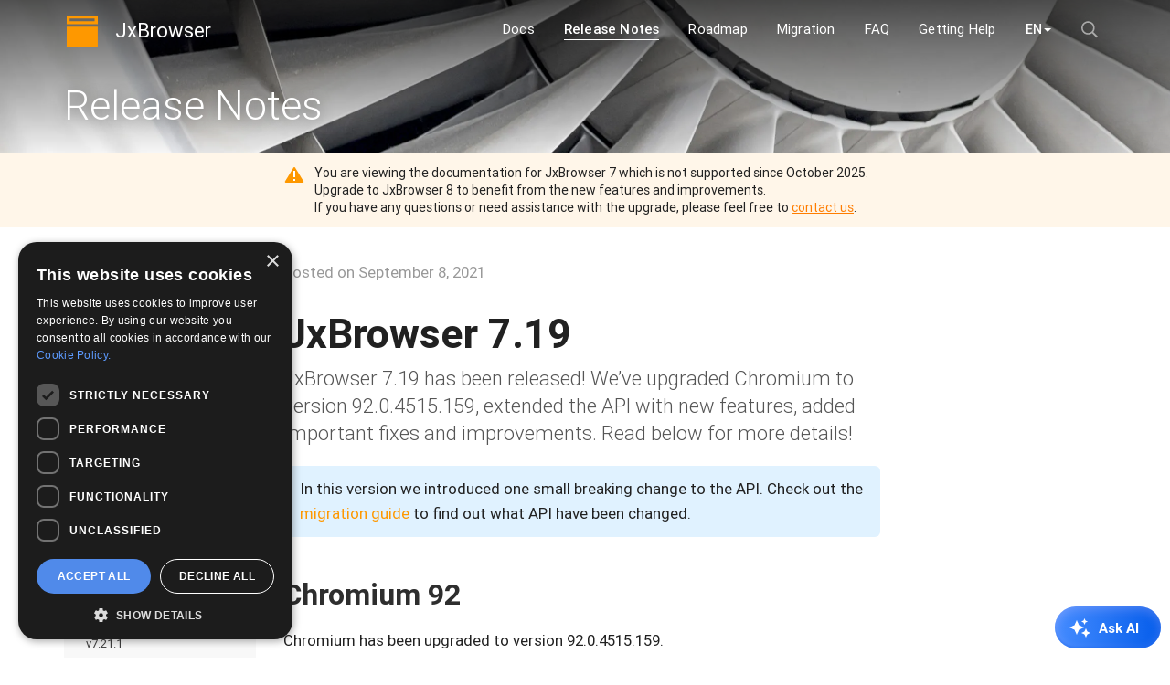

--- FILE ---
content_type: text/html; charset=utf-8
request_url: https://teamdev.com/jxbrowser/release-notes/2021/v7-19/
body_size: 36129
content:
<!doctype html><html lang=en itemscope itemtype=https://schema.org/WebPage prefix="og: http://ogp.me/ns#"><head><meta charset=UTF-8><meta http-equiv=X-UA-Compatible content="IE=edge"><meta name=viewport content="width=device-width,initial-scale=1"><meta name=robots content="index, follow"><meta name=description content="JxBrowser 7.19 — Java 17, SWT DnD, upgrade to Chromium 92, custom DnD data, upload data bytes, load progress events."><title>JxBrowser 7.19</title><link rel=preload as=image href=/jxbrowser/img/jxbrowser-visuals.webp><link rel=apple-touch-icon sizes=180x180 href=/jxbrowser/apple-touch-icon.png><link rel=icon type=image/png sizes=32x32 href=/jxbrowser/favicon-32x32.png><link rel=icon type=image/png sizes=16x16 href=/jxbrowser/favicon-16x16.png><link rel=manifest href=/jxbrowser/site.webmanifest><link rel=mask-icon href=/jxbrowser/safari-pinned-tab.svg color=#055deb><meta name=apple-mobile-web-app-title content="TeamDev"><meta name=application-name content="TeamDev"><meta name=msapplication-TileColor content="#ffffff"><meta name=theme-color content="#ffffff"><script>!function(e,t){"use strict";"object"==typeof module&&"object"==typeof module.exports?module.exports=e.document?t(e,!0):function(e){if(!e.document)throw new Error("jQuery requires a window with a document");return t(e)}:t(e)}("undefined"!=typeof window?window:this,function(e,t){"use strict";var _e,n,b,pe,it,rt,ft,gt,h,Ue,x,A,H,G,ce,l,Le,ye,N,R,Q,nt,st,ot,dt,ht,mt,vt,me,ae,Pe,S,Me,Oe,K,Ae,ke,Ee,g=[],Fe=Object.getPrototypeOf,j=g.slice,yt=g.flat?function(e){return g.flat.call(e)}:function(e){return g.concat.apply([],e)},ie=g.push,te=g.indexOf,ee={},Ce=ee.toString,J=ee.hasOwnProperty,tt=J.toString,Dt=tt.call(Object),a={},o=function(e){return"function"==typeof e&&"number"!=typeof e.nodeType&&"function"!=typeof e.item},D=function(e){return e!=null&&e===e.window},i=e.document,Ut={type:!0,src:!0,nonce:!0,noModule:!0};function He(e,t,n){var s,a,o=(n=n||i).createElement("script");if(o.text=e,t)for(s in Ut)(a=t[s]||t.getAttribute&&t.getAttribute(s))&&o.setAttribute(s,a);n.head.appendChild(o).parentNode.removeChild(o)}function k(e){return e==null?e+"":"object"==typeof e||"function"==typeof e?ee[Ce.call(e)]||"object":typeof e}_e="3.6.0",n=function(e,t){return new n.fn.init(e,t)};function we(e){var t=!!e&&"length"in e&&e.length,n=k(e);return!o(e)&&!D(e)&&("array"===n||0===t||"number"==typeof t&&0<t&&t-1 in e)}n.fn=n.prototype={jquery:_e,constructor:n,length:0,toArray:function(){return j.call(this)},get:function(e){return e==null?j.call(this):e<0?this[e+this.length]:this[e]},pushStack:function(e){var t=n.merge(this.constructor(),e);return t.prevObject=this,t},each:function(e){return n.each(this,e)},map:function(e){return this.pushStack(n.map(this,function(t,n){return e.call(t,n,t)}))},slice:function(){return this.pushStack(j.apply(this,arguments))},first:function(){return this.eq(0)},last:function(){return this.eq(-1)},even:function(){return this.pushStack(n.grep(this,function(e,t){return(t+1)%2}))},odd:function(){return this.pushStack(n.grep(this,function(e,t){return t%2}))},eq:function(e){var n=this.length,t=+e+(e<0?n:0);return this.pushStack(0<=t&&t<n?[this[t]]:[])},end:function(){return this.prevObject||this.constructor()},push:ie,sort:g.sort,splice:g.splice},n.extend=n.fn.extend=function(){var t,i,a,r,c,d,e=arguments[0]||{},s=1,u=arguments.length,l=!1;for("boolean"==typeof e&&(l=e,e=arguments[s]||{},s++),"object"==typeof e||o(e)||(e={}),s===u&&(e=this,s--);s<u;s++)if(null!=(c=arguments[s]))for(i in c)t=c[i],"__proto__"!==i&&e!==t&&(l&&t&&(n.isPlainObject(t)||(r=Array.isArray(t)))?(a=e[i],d=r&&!Array.isArray(a)?[]:r||n.isPlainObject(a)?a:{},r=!1,e[i]=n.extend(l,d,t)):0[0]!==t&&(e[i]=t));return e},n.extend({expando:"jQuery"+(_e+Math.random()).replace(/\D/g,""),isReady:!0,error:function(e){throw new Error(e)},noop:function(){},isPlainObject:function(e){var t,n;return!!e&&"[object Object]"===Ce.call(e)&&(!(t=Fe(e))||"function"==typeof(n=J.call(t,"constructor")&&t.constructor)&&tt.call(n)===Dt)},isEmptyObject:function(e){var t;for(t in e)return!1;return!0},globalEval:function(e,t,n){He(e,{nonce:t&&t.nonce},n)},each:function(e,t){var s,n=0;if(we(e)){for(s=e.length;n<s;n++)if(!1===t.call(e[n],n,e[n]))break}else for(n in e)if(!1===t.call(e[n],n,e[n]))break;return e},makeArray:function(e,t){var s=t||[];return e!=null&&(we(Object(e))?n.merge(s,"string"==typeof e?[e]:e):ie.call(s,e)),s},inArray:function(e,t,n){return t==null?-1:te.call(t,e,n)},merge:function(e,t){for(var o=+t.length,n=0,s=e.length;n<o;n++)e[s++]=t[n];return e.length=s,e},grep:function(e,t,n){for(var o=[],s=0,i=e.length,a=!n;s<i;s++)!t(e[s],s)!==a&&o.push(e[s]);return o},map:function(e,t,n){var o,a,s=0,i=[];if(we(e))for(a=e.length;s<a;s++)null!=(o=t(e[s],s,n))&&i.push(o);else for(s in e)null!=(o=t(e[s],s,n))&&i.push(o);return yt(i)},guid:1,support:a}),"function"==typeof Symbol&&(n.fn[Symbol.iterator]=g[Symbol.iterator]),n.each("Boolean Number String Function Array Date RegExp Object Error Symbol".split(" "),function(e,t){ee["[object "+t+"]"]=t.toLowerCase()}),b=function(e){var t,s,i,r,c,l,g,v,O,x,C,k,A,D,R,P,q,G,X,a="sizzle"+1*new Date,h=e.document,p=0,ge=0,ae=F(),ne=F(),ce=F(),S=F(),W=function(e,t){return e===t&&(x=!0),0},ue={}.hasOwnProperty,j=[],he=j.pop,ve=j.push,b=j.push,ee=j.slice,_=function(e,t){for(var n=0,s=e.length;n<s;n++)if(e[n]===t)return n;return-1},V="checked|selected|async|autofocus|autoplay|controls|defer|disabled|hidden|ismap|loop|multiple|open|readonly|required|scoped",n=`[\\x20\\t\\r\\n\\f]`,y="(?:\\\\[\\da-fA-F]{1,6}"+n+`?|\\\\[^\\r\\n\\f]|[\\w-]|[^\0-\\x7f])+`,Z="\\["+n+"*("+y+")(?:"+n+"*([*^$|!~]?=)"+n+`*(?:'((?:\\\\.|[^\\\\'])*)'|"((?:\\\\.|[^\\\\"])*)"|(`+y+"))|)"+n+"*\\]",H=":("+y+`)(?:\\((('((?:\\\\.|[^\\\\'])*)'|"((?:\\\\.|[^\\\\"])*)")|((?:\\\\.|[^\\\\()[\\]]|`+Z+")*)|.*)\\)|)",xe=new RegExp(n+"+","g"),L=new RegExp("^"+n+"+|((?:^|[^\\\\])(?:\\\\.)*)"+n+"+$","g"),Oe=new RegExp("^"+n+"*,"+n+"*"),re=new RegExp("^"+n+"*([>+~]|"+n+")"+n+"*"),we=new RegExp(n+"|>"),_e=new RegExp(H),ye=new RegExp("^"+y+"$"),N={ID:new RegExp("^#("+y+")"),CLASS:new RegExp("^\\.("+y+")"),TAG:new RegExp("^("+y+"|[*])"),ATTR:new RegExp("^"+Z),PSEUDO:new RegExp("^"+H),CHILD:new RegExp("^:(only|first|last|nth|nth-last)-(child|of-type)(?:\\("+n+"*(even|odd|(([+-]|)(\\d*)n|)"+n+"*(?:([+-]|)"+n+"*(\\d+)|))"+n+"*\\)|)","i"),bool:new RegExp("^(?:"+V+")$","i"),needsContext:new RegExp("^"+n+"*[>+~]|:(even|odd|eq|gt|lt|nth|first|last)(?:\\("+n+"*((?:-\\d)?\\d*)"+n+"*\\)|)(?=[^-]|$)","i")},le=/HTML$/i,je=/^(?:input|select|textarea|button)$/i,be=/^h\d$/i,E=/^[^{]+\{\s*\[native \w/,pe=/^(?:#([\w-]+)|(\w+)|\.([\w-]+))$/,Y=/[+~]/,m=new RegExp("\\\\[\\da-fA-F]{1,6}"+n+`?|\\\\([^\\r\\n\\f])`,"g"),f=function(e,t){var n="0x"+e.slice(1)-65536;return t||(n<0?String.fromCharCode(n+65536):String.fromCharCode(n>>10|55296,1023&n|56320))},se=/([\0-\x1f\x7f]|^-?\d)|^-$|[^\0-\x1f\x7f-\uFFFF\w-]/g,oe=function(e,t){return t?"\0"===e?"�":e.slice(0,-1)+"\\"+e.charCodeAt(e.length-1).toString(16)+" ":"\\"+e},ie=function(){v()},de=M(function(e){return!0===e.disabled&&"fieldset"===e.nodeName.toLowerCase()},{dir:"parentNode",next:"legend"});try{b.apply(j=ee.call(h.childNodes),h.childNodes),j[h.childNodes.length].nodeType}catch{b={apply:j.length?function(e,t){ve.apply(e,ee.call(t))}:function(e,t){for(var n=e.length,s=0;e[n++]=t[s++];);e.length=n-1}}}function o(e,t,n,o){var c,d,u,f,p,g,j,m=t&&t.ownerDocument,h=t?t.nodeType:9;if(n=n||[],"string"!=typeof e||!e||1!==h&&9!==h&&11!==h)return n;if(!o&&(v(t),t=t||s,l)){if(11!==h&&(p=pe.exec(e)))if(c=p[1]){if(9===h){{if(!(d=t.getElementById(c)))return n;if(d.id===c)return n.push(d),n}}else if(m&&(d=m.getElementById(c))&&A(t,d)&&d.id===c)return n.push(d),n}else{if(p[2])return b.apply(n,t.getElementsByTagName(e)),n;if((c=p[3])&&i.getElementsByClassName&&t.getElementsByClassName)return b.apply(n,t.getElementsByClassName(c)),n}if(i.qsa&&!S[e+" "]&&(!r||!r.test(e))&&(1!==h||"object"!==t.nodeName.toLowerCase())){if(j=e,m=t,1===h&&(we.test(e)||re.test(e))){for((m=Y.test(e)&&I(t.parentNode)||t)===t&&i.scope||((u=t.getAttribute("id"))?u=u.replace(se,oe):t.setAttribute("id",u=a)),f=(g=k(e)).length;f--;)g[f]=(u?"#"+u:":scope")+" "+z(g[f]);j=g.join(",")}try{return b.apply(n,m.querySelectorAll(j)),n}catch{S(e,!0)}finally{u===a&&t.removeAttribute("id")}}}return G(e.replace(L,"$1"),t,n,o)}function F(){var e=[];return function n(s,o){return e.push(s+" ")>t.cacheLength&&delete n[e.shift()],n[s+" "]=o}}function d(e){return e[a]=!0,e}function u(e){var t=s.createElement("fieldset");try{return!!e(t)}catch{return!1}finally{t.parentNode&&t.parentNode.removeChild(t),t=null}}function U(e,n){for(var s=e.split("|"),o=s.length;o--;)t.attrHandle[s[o]]=n}function te(e,t){var n=t&&e,s=n&&1===e.nodeType&&1===t.nodeType&&e.sourceIndex-t.sourceIndex;if(s)return s;if(n)for(;n=n.nextSibling;)if(n===t)return-1;return e?1:-1}function me(e){return function(t){return"input"===t.nodeName.toLowerCase()&&t.type===e}}function fe(e){return function(t){var n=t.nodeName.toLowerCase();return("input"===n||"button"===n)&&t.type===e}}function J(e){return function(t){return"form"in t?t.parentNode&&!1===t.disabled?"label"in t?"label"in t.parentNode?t.parentNode.disabled===e:t.disabled===e:t.isDisabled===e||t.isDisabled!==!e&&de(t)===e:t.disabled===e:"label"in t&&t.disabled===e}}function w(e){return d(function(t){return t=+t,d(function(n,s){for(var o,i=e([],n.length,t),a=i.length;a--;)n[o=i[a]]&&(n[o]=!(s[o]=n[o]))})})}function I(e){return e&&"undefined"!=typeof e.getElementsByTagName&&e}for(C in i=o.support={},X=o.isXML=function(e){var n=e&&e.namespaceURI,t=e&&(e.ownerDocument||e).documentElement;return!le.test(n||t&&t.nodeName||"HTML")},v=o.setDocument=function(e){var o,p,d=e?e.ownerDocument||e:h;return d!=s&&9===d.nodeType&&d.documentElement&&(c=(s=d).documentElement,l=!X(s),h!=s&&(o=s.defaultView)&&o.top!==o&&(o.addEventListener?o.addEventListener("unload",ie,!1):o.attachEvent&&o.attachEvent("onunload",ie)),i.scope=u(function(e){return c.appendChild(e).appendChild(s.createElement("div")),"undefined"!=typeof e.querySelectorAll&&!e.querySelectorAll(":scope fieldset div").length}),i.attributes=u(function(e){return e.className="i",!e.getAttribute("className")}),i.getElementsByTagName=u(function(e){return e.appendChild(s.createComment("")),!e.getElementsByTagName("*").length}),i.getElementsByClassName=E.test(s.getElementsByClassName),i.getById=u(function(e){return c.appendChild(e).id=a,!s.getElementsByName||!s.getElementsByName(a).length}),i.getById?(t.filter.ID=function(e){var t=e.replace(m,f);return function(e){return e.getAttribute("id")===t}},t.find.ID=function(e,t){if("undefined"!=typeof t.getElementById&&l){var n=t.getElementById(e);return n?[n]:[]}}):(t.filter.ID=function(e){var t=e.replace(m,f);return function(e){var n="undefined"!=typeof e.getAttributeNode&&e.getAttributeNode("id");return n&&n.value===t}},t.find.ID=function(e,t){if("undefined"!=typeof t.getElementById&&l){var s,o,i,n=t.getElementById(e);if(n){if((s=n.getAttributeNode("id"))&&s.value===e)return[n];for(i=t.getElementsByName(e),o=0;n=i[o++];)if((s=n.getAttributeNode("id"))&&s.value===e)return[n]}return[]}}),t.find.TAG=i.getElementsByTagName?function(e,t){return"undefined"!=typeof t.getElementsByTagName?t.getElementsByTagName(e):i.qsa?t.querySelectorAll(e):0[0]}:function(e,t){var n,s=[],i=0,o=t.getElementsByTagName(e);if("*"===e){for(;n=o[i++];)1===n.nodeType&&s.push(n);return s}return o},t.find.CLASS=i.getElementsByClassName&&function(e,t){if("undefined"!=typeof t.getElementsByClassName&&l)return t.getElementsByClassName(e)},O=[],r=[],(i.qsa=E.test(s.querySelectorAll))&&(u(function(e){var t;c.appendChild(e).innerHTML="<a id='"+a+"'></a><select id='"+a+"-\r\\' msallowcapture=''><option selected=''></option></select>",e.querySelectorAll("[msallowcapture^='']").length&&r.push("[*^$]="+n+`*(?:''|"")`),e.querySelectorAll("[selected]").length||r.push("\\["+n+"*(?:value|"+V+")"),e.querySelectorAll("[id~="+a+"-]").length||r.push("~="),(t=s.createElement("input")).setAttribute("name",""),e.appendChild(t),e.querySelectorAll("[name='']").length||r.push("\\["+n+"*name"+n+"*="+n+`*(?:''|"")`),e.querySelectorAll(":checked").length||r.push(":checked"),e.querySelectorAll("a#"+a+"+*").length||r.push(".#.+[+~]"),e.querySelectorAll("\\"),r.push(`[\\r\\n\\f]`)}),u(function(e){e.innerHTML="<a href='' disabled='disabled'></a><select disabled='disabled'><option/></select>";var t=s.createElement("input");t.setAttribute("type","hidden"),e.appendChild(t).setAttribute("name","D"),e.querySelectorAll("[name=d]").length&&r.push("name"+n+"*[*^$|!~]?="),2!==e.querySelectorAll(":enabled").length&&r.push(":enabled",":disabled"),c.appendChild(e).disabled=!0,2!==e.querySelectorAll(":disabled").length&&r.push(":enabled",":disabled"),e.querySelectorAll("*,:x"),r.push(",.*:")})),(i.matchesSelector=E.test(P=c.matches||c.webkitMatchesSelector||c.mozMatchesSelector||c.oMatchesSelector||c.msMatchesSelector))&&u(function(e){i.disconnectedMatch=P.call(e,"*"),P.call(e,"[s!='']:x"),O.push("!=",H)}),r=r.length&&new RegExp(r.join("|")),O=O.length&&new RegExp(O.join("|")),p=E.test(c.compareDocumentPosition),A=p||E.test(c.contains)?function(e,t){var s=9===e.nodeType?e.documentElement:e,n=t&&t.parentNode;return e===n||!(!n||1!==n.nodeType||!(s.contains?s.contains(n):e.compareDocumentPosition&&16&e.compareDocumentPosition(n)))}:function(e,t){if(t)for(;t=t.parentNode;)if(t===e)return!0;return!1},W=p?function(e,t){if(e===t)return x=!0,0;var n=!e.compareDocumentPosition-!t.compareDocumentPosition;return n||(1&(n=(e.ownerDocument||e)==(t.ownerDocument||t)?e.compareDocumentPosition(t):1)||!i.sortDetached&&t.compareDocumentPosition(e)===n?e==s||e.ownerDocument==h&&A(h,e)?-1:t==s||t.ownerDocument==h&&A(h,t)?1:g?_(g,e)-_(g,t):0:4&n?-1:1)}:function(e,t){if(e===t)return x=!0,0;var n,o=0,r=e.parentNode,c=t.parentNode,i=[e],a=[t];if(!r||!c)return e==s?-1:t==s?1:r?-1:c?1:g?_(g,e)-_(g,t):0;if(r===c)return te(e,t);for(n=e;n=n.parentNode;)i.unshift(n);for(n=t;n=n.parentNode;)a.unshift(n);for(;i[o]===a[o];)o++;return o?te(i[o],a[o]):i[o]==h?-1:a[o]==h?1:0}),s},o.matches=function(e,t){return o(e,null,null,t)},o.matchesSelector=function(e,t){if(v(e),i.matchesSelector&&l&&!S[t+" "]&&(!O||!O.test(t))&&(!r||!r.test(t)))try{var n=P.call(e,t);if(n||i.disconnectedMatch||e.document&&11!==e.document.nodeType)return n}catch{S(t,!0)}return 0<o(t,s,null,[e]).length},o.contains=function(e,t){return(e.ownerDocument||e)!=s&&v(e),A(e,t)},o.attr=function(e,n){(e.ownerDocument||e)!=s&&v(e);var a=t.attrHandle[n.toLowerCase()],o=a&&ue.call(t.attrHandle,n.toLowerCase())?a(e,n,!l):0[0];return 0[0]!==o?o:i.attributes||!l?e.getAttribute(n):(o=e.getAttributeNode(n))&&o.specified?o.value:null},o.escape=function(e){return(e+"").replace(se,oe)},o.error=function(e){throw new Error("Syntax error, unrecognized expression: "+e)},o.uniqueSort=function(e){var s,o=[],t=0,n=0;if(x=!i.detectDuplicates,g=!i.sortStable&&e.slice(0),e.sort(W),x){for(;s=e[n++];)s===e[n]&&(t=o.push(n));for(;t--;)e.splice(o[t],1)}return g=null,e},R=o.getText=function(e){var s,n="",o=0,t=e.nodeType;if(t){if(1===t||9===t||11===t){if("string"==typeof e.textContent)return e.textContent;for(e=e.firstChild;e;e=e.nextSibling)n+=R(e)}else if(3===t||4===t)return e.nodeValue}else for(;s=e[o++];)n+=R(s);return n},(t=o.selectors={cacheLength:50,createPseudo:d,match:N,attrHandle:{},find:{},relative:{">":{dir:"parentNode",first:!0}," ":{dir:"parentNode"},"+":{dir:"previousSibling",first:!0},"~":{dir:"previousSibling"}},preFilter:{ATTR:function(e){return e[1]=e[1].replace(m,f),e[3]=(e[3]||e[4]||e[5]||"").replace(m,f),"~="===e[2]&&(e[3]=" "+e[3]+" "),e.slice(0,4)},CHILD:function(e){return e[1]=e[1].toLowerCase(),"nth"===e[1].slice(0,3)?(e[3]||o.error(e[0]),e[4]=+(e[4]?e[5]+(e[6]||1):2*("even"===e[3]||"odd"===e[3])),e[5]=+(e[7]+e[8]||"odd"===e[3])):e[3]&&o.error(e[0]),e},PSEUDO:function(e){var n,t=!e[6]&&e[2];return N.CHILD.test(e[0])?null:(e[3]?e[2]=e[4]||e[5]||"":t&&_e.test(t)&&(n=k(t,!0))&&(n=t.indexOf(")",t.length-n)-t.length)&&(e[0]=e[0].slice(0,n),e[2]=t.slice(0,n)),e.slice(0,3))}},filter:{TAG:function(e){var t=e.replace(m,f).toLowerCase();return"*"===e?function(){return!0}:function(e){return e.nodeName&&e.nodeName.toLowerCase()===t}},CLASS:function(e){var t=ae[e+" "];return t||(t=new RegExp("(^|"+n+")"+e+"("+n+"|$)"))&&ae(e,function(e){return t.test("string"==typeof e.className&&e.className||"undefined"!=typeof e.getAttribute&&e.getAttribute("class")||"")})},ATTR:function(e,t,n){return function(s){var i=o.attr(s,e);return i==null?"!="===t:!t||(i+="","="===t?i===n:"!="===t?i!==n:"^="===t?n&&0===i.indexOf(n):"*="===t?n&&-1<i.indexOf(n):"$="===t?n&&i.slice(-n.length)===n:"~="===t?-1<(" "+i.replace(xe," ")+" ").indexOf(n):"|="===t&&(i===n||i.slice(0,n.length+1)===n+"-"))}},CHILD:function(e,t,n,s,o){var c="nth"!==e.slice(0,3),r="last"!==e.slice(-4),i="of-type"===t;return 1===s&&0===o?function(e){return!!e.parentNode}:function(t,n,l){var d,h,m,f,g,j,v=c!==r?"nextSibling":"previousSibling",b=t.parentNode,_=i&&t.nodeName.toLowerCase(),y=!l&&!i,u=!1;if(b){if(c){for(;v;){for(d=t;d=d[v];)if(i?d.nodeName.toLowerCase()===_:1===d.nodeType)return!1;g=v="only"===e&&!g&&"nextSibling"}return!0}if(g=[r?b.firstChild:b.lastChild],r&&y){for(u=(h=(f=(j=(m=(d=b)[a]||(d[a]={}))[d.uniqueID]||(m[d.uniqueID]={}))[e]||[])[0]===p&&f[1])&&f[2],d=h&&b.childNodes[h];d=++h&&d&&d[v]||(u=h=0)||g.pop();)if(1===d.nodeType&&++u&&d===t){j[e]=[p,h,u];break}}else if(y&&(u=h=(f=(j=(m=(d=t)[a]||(d[a]={}))[d.uniqueID]||(m[d.uniqueID]={}))[e]||[])[0]===p&&f[1]),!1===u)for(;d=++h&&d&&d[v]||(u=h=0)||g.pop();)if((i?d.nodeName.toLowerCase()===_:1===d.nodeType)&&++u&&(y&&((j=(m=d[a]||(d[a]={}))[d.uniqueID]||(m[d.uniqueID]={}))[e]=[p,u]),d===t))break;return(u-=o)===s||u%s==0&&0<=u/s}}},PSEUDO:function(e,n){var i,s=t.pseudos[e]||t.setFilters[e.toLowerCase()]||o.error("unsupported pseudo: "+e);return s[a]?s(n):1<s.length?(i=[e,e,"",n],t.setFilters.hasOwnProperty(e.toLowerCase())?d(function(e,t){for(var a,o=s(e,n),i=o.length;i--;)e[a=_(e,o[i])]=!(t[a]=o[i])}):function(e){return s(e,0,i)}):s}},pseudos:{not:d(function(e){var t=[],s=[],n=q(e.replace(L,"$1"));return n[a]?d(function(e,t,s,o){for(var a,r=n(e,null,o,[]),i=e.length;i--;)(a=r[i])&&(e[i]=!(t[i]=a))}):function(e,o,i){return t[0]=e,n(t,null,i,s),t[0]=null,!s.pop()}}),has:d(function(e){return function(t){return 0<o(e,t).length}}),contains:d(function(e){return e=e.replace(m,f),function(t){return-1<(t.textContent||R(t)).indexOf(e)}}),lang:d(function(e){return ye.test(e||"")||o.error("unsupported lang: "+e),e=e.replace(m,f).toLowerCase(),function(t){var n;do if(n=l?t.lang:t.getAttribute("xml:lang")||t.getAttribute("lang"))return(n=n.toLowerCase())===e||0===n.indexOf(e+"-");while((t=t.parentNode)&&1===t.nodeType)return!1}}),target:function(t){var n=e.location&&e.location.hash;return n&&n.slice(1)===t.id},root:function(e){return e===c},focus:function(e){return e===s.activeElement&&(!s.hasFocus||s.hasFocus())&&!!(e.type||e.href||~e.tabIndex)},enabled:J(!1),disabled:J(!0),checked:function(e){var t=e.nodeName.toLowerCase();return"input"===t&&!!e.checked||"option"===t&&!!e.selected},selected:function(e){return e.parentNode&&e.parentNode.selectedIndex,!0===e.selected},empty:function(e){for(e=e.firstChild;e;e=e.nextSibling)if(e.nodeType<6)return!1;return!0},parent:function(e){return!t.pseudos.empty(e)},header:function(e){return be.test(e.nodeName)},input:function(e){return je.test(e.nodeName)},button:function(e){var t=e.nodeName.toLowerCase();return"input"===t&&"button"===e.type||"button"===t},text:function(e){var t;return"input"===e.nodeName.toLowerCase()&&"text"===e.type&&(null==(t=e.getAttribute("type"))||"text"===t.toLowerCase())},first:w(function(){return[0]}),last:w(function(e,t){return[t-1]}),eq:w(function(e,t,n){return[n<0?n+t:n]}),even:w(function(e,t){for(var n=0;n<t;n+=2)e.push(n);return e}),odd:w(function(e,t){for(var n=1;n<t;n+=2)e.push(n);return e}),lt:w(function(e,t,n){for(var s=n<0?n+t:t<n?t:n;0<=--s;)e.push(s);return e}),gt:w(function(e,t,n){for(var s=n<0?n+t:n;++s<t;)e.push(s);return e})}}).pseudos.nth=t.pseudos.eq,{radio:!0,checkbox:!0,file:!0,password:!0,image:!0})t.pseudos[C]=me(C);for(C in{submit:!0,reset:!0})t.pseudos[C]=fe(C);function Q(){}function z(e){for(var t=0,s=e.length,n="";t<s;t++)n+=e[t].value;return n}function M(e,t,n){var s=t.dir,o=t.next,i=o||s,r=n&&"parentNode"===i,c=ge++;return t.first?function(t,n,o){for(;t=t[s];)if(1===t.nodeType||r)return e(t,n,o);return!1}:function(t,n,l){var d,u,h,m=[p,c];if(l){for(;t=t[s];)if((1===t.nodeType||r)&&e(t,n,l))return!0}else for(;t=t[s];)if(1===t.nodeType||r)if(u=(h=t[a]||(t[a]={}))[t.uniqueID]||(h[t.uniqueID]={}),o&&o===t.nodeName.toLowerCase())t=t[s]||t;else{if((d=u[i])&&d[0]===p&&d[1]===c)return m[2]=d[2];if((u[i]=m)[2]=e(t,n,l))return!0}return!1}}function K(e){return 1<e.length?function(t,n,s){for(var o=e.length;o--;)if(!e[o](t,n,s))return!1;return!0}:e[0]}function T(e,t,n,s,o){for(var a,r=[],i=0,c=e.length,l=t!=null;i<c;i++)(a=e[i])&&(n&&!n(a,s,o)||(r.push(a),l&&t.push(i)));return r}function $(e,t,n,s,i,r){return s&&!s[a]&&(s=$(s)),i&&!i[a]&&(i=$(i,r)),d(function(a,r,c,l){var u,h,m,g=[],p=[],v=r.length,j=a||function(e,t,n){for(var s=0,i=t.length;s<i;s++)o(e,t[s],n);return n}(t||"*",c.nodeType?[c]:c,[]),f=!e||!a&&t?j:T(j,g,e,c,l),d=n?i||(a?e:v||s)?[]:r:f;if(n&&n(f,d,c,l),s)for(h=T(d,p),s(h,[],c,l),u=h.length;u--;)(m=h[u])&&(d[p[u]]=!(f[p[u]]=m));if(a){if(i||e){if(i){for(h=[],u=d.length;u--;)(m=d[u])&&h.push(f[u]=m);i(null,d=[],h,l)}for(u=d.length;u--;)(m=d[u])&&-1<(h=i?_(a,m):g[u])&&(a[h]=!(r[h]=m))}}else d=T(d===r?d.splice(v,d.length):d),i?i(null,r,d,l):b.apply(r,d)})}function B(e){for(var s,o,r,c=e.length,l=t.relative[e[0].type],d=l||t.relative[" "],n=l?1:0,u=M(function(e){return e===r},d,!0),h=M(function(e){return-1<_(r,e)},d,!0),i=[function(e,t,n){var s=!l&&(n||t!==D)||((r=t).nodeType?u(e,t,n):h(e,t,n));return r=null,s}];n<c;n++)if(o=t.relative[e[n].type])i=[M(K(i),o)];else{if((o=t.filter[e[n].type].apply(null,e[n].matches))[a]){for(s=++n;s<c;s++)if(t.relative[e[s].type])break;return $(1<n&&K(i),1<n&&z(e.slice(0,n-1).concat({value:" "===e[n-2].type?"*":""})).replace(L,"$1"),o,n<s&&B(e.slice(n,s)),s<c&&B(e=e.slice(s)),s<c&&z(e))}i.push(o)}return K(i)}return Q.prototype=t.filters=t.pseudos,t.setFilters=new Q,k=o.tokenize=function(e,n){var s,i,a,r,c,l,d,u=ne[e+" "];if(u)return n?0:u.slice(0);for(s=e,l=[],d=t.preFilter;s;){for(r in a&&!(i=Oe.exec(s))||(i&&(s=s.slice(i[0].length)||s),l.push(c=[])),a=!1,(i=re.exec(s))&&(a=i.shift(),c.push({value:a,type:i[0].replace(L," ")}),s=s.slice(a.length)),t.filter)!(i=N[r].exec(s))||d[r]&&!(i=d[r](i))||(a=i.shift(),c.push({value:a,type:r,matches:i}),s=s.slice(a.length));if(!a)break}return n?s.length:s?o.error(e):ne(e,l).slice(0)},q=o.compile=function(e,n){var r,c,u,h,m,f,g=[],j=[],i=ce[e+" "];if(!i){for(n||(n=k(e)),c=n.length;c--;)(i=B(n[c]))[a]?g.push(i):j.push(i);(i=ce(e,(u=j,r=0<(h=g).length,m=0<u.length,f=function(e,n,i,a,c){var d,j,_,y=0,f="0",w=e&&[],g=[],O=D,x=e||m&&t.find.TAG("*",c),C=p+=O==null?1:Math.random()||.1,E=x.length;for(c&&(D=n==s||n||c);f!==E&&null!=(d=x[f]);f++){if(m&&d){for(_=0,n||d.ownerDocument==s||(v(d),i=!l);j=u[_++];)if(j(d,n||s,i)){a.push(d);break}c&&(p=C)}r&&((d=!j&&d)&&y--,e&&w.push(d))}if(y+=f,r&&f!==y){for(_=0;j=h[_++];)j(w,g,n,i);if(e){if(0<y)for(;f--;)w[f]||g[f]||(g[f]=he.call(a));g=T(g)}b.apply(a,g),c&&!e&&0<g.length&&1<y+h.length&&o.uniqueSort(a)}return c&&(p=C,D=O),w},r?d(f):f))).selector=e}return i},G=o.select=function(e,n,s,o){var i,a,r,u,h,d="function"==typeof e&&e,c=!o&&k(e=d.selector||e);if(s=s||[],1===c.length){if(2<(i=c[0]=c[0].slice(0)).length&&"ID"===(a=i[0]).type&&9===n.nodeType&&l&&t.relative[i[1].type]){if(!(n=(t.find.ID(a.matches[0].replace(m,f),n)||[])[0]))return s;d&&(n=n.parentNode),e=e.slice(i.shift().value.length)}for(r=N.needsContext.test(e)?0:i.length;r--;){if(a=i[r],t.relative[u=a.type])break;if((h=t.find[u])&&(o=h(a.matches[0].replace(m,f),Y.test(i[0].type)&&I(n.parentNode)||n))){if(i.splice(r,1),!(e=o.length&&z(i)))return b.apply(s,o),s;break}}}return(d||q(e,c))(o,n,!l,s,!n||Y.test(e)&&I(n.parentNode)||n),s},i.sortStable=a.split("").sort(W).join("")===a,i.detectDuplicates=!!x,v(),i.sortDetached=u(function(e){return 1&e.compareDocumentPosition(s.createElement("fieldset"))}),u(function(e){return e.innerHTML="<a href='#'></a>","#"===e.firstChild.getAttribute("href")})||U("type|href|height|width",function(e,t,n){if(!n)return e.getAttribute(t,"type"===t.toLowerCase()?1:2)}),i.attributes&&u(function(e){return e.innerHTML="<input/>",e.firstChild.setAttribute("value",""),""===e.firstChild.getAttribute("value")})||U("value",function(e,t,n){if(!n&&"input"===e.nodeName.toLowerCase())return e.defaultValue}),u(function(e){return null==e.getAttribute("disabled")})||U(V,function(e,t,n){var s;if(!n)return!0===e[t]?t.toLowerCase():(s=e.getAttributeNode(t))&&s.specified?s.value:null}),o}(e),n.find=b,n.expr=b.selectors,n.expr[":"]=n.expr.pseudos,n.uniqueSort=n.unique=b.uniqueSort,n.text=b.getText,n.isXMLDoc=b.isXML,n.contains=b.contains,n.escapeSelector=b.escape;var T=function(e,t,s){for(var o=[],i=0[0]!==s;(e=e[t])&&9!==e.nodeType;)if(1===e.nodeType){if(i&&n(e).is(s))break;o.push(e)}return o},ze=function(e,t){for(var n=[];e;e=e.nextSibling)1===e.nodeType&&e!==t&&n.push(e);return n},We=n.expr.match.needsContext;function d(e,t){return e.nodeName&&e.nodeName.toLowerCase()===t.toLowerCase()}pe=/^<([a-z][^/\0>:\x20\t\r\n\f]*)[\x20\t\r\n\f]*\/?>(?:<\/\1>|)$/i;function he(e,t,s){return o(t)?n.grep(e,function(e,n){return!!t.call(e,n,e)!==s}):t.nodeType?n.grep(e,function(e){return e===t!==s}):"string"!=typeof t?n.grep(e,function(e){return-1<te.call(t,e)!==s}):n.filter(t,e,s)}n.filter=function(e,t,s){var o=t[0];return s&&(e=":not("+e+")"),1===t.length&&1===o.nodeType?n.find.matchesSelector(o,e)?[o]:[]:n.find.matches(e,n.grep(t,function(e){return 1===e.nodeType}))},n.fn.extend({find:function(e){var t,s,o=this.length,i=this;if("string"!=typeof e)return this.pushStack(n(e).filter(function(){for(t=0;t<o;t++)if(n.contains(i[t],this))return!0}));for(s=this.pushStack([]),t=0;t<o;t++)n.find(e,i[t],s);return 1<o?n.uniqueSort(s):s},filter:function(e){return this.pushStack(he(this,e||[],!1))},not:function(e){return this.pushStack(he(this,e||[],!0))},is:function(e){return!!he(this,"string"==typeof e&&We.test(e)?n(e):e||[],!1).length}}),rt=/^(?:\s*(<[\w\W]+>)[^>]*|#([\w-]+))$/,(n.fn.init=function(e,t,s){var a,r;if(!e)return this;if(s=s||it,"string"==typeof e){if(!(a="<"===e[0]&&">"===e[e.length-1]&&3<=e.length?[null,e,null]:rt.exec(e))||!a[1]&&t)return!t||t.jquery?(t||s).find(e):this.constructor(t).find(e);if(a[1]){if(t=t instanceof n?t[0]:t,n.merge(this,n.parseHTML(a[1],t&&t.nodeType?t.ownerDocument||t:i,!0)),pe.test(a[1])&&n.isPlainObject(t))for(a in t)o(this[a])?this[a](t[a]):this.attr(a,t[a]);return this}return(r=i.getElementById(a[2]))&&(this[0]=r,this.length=1),this}return e.nodeType?(this[0]=e,this.length=1,this):o(e)?0[0]!==s.ready?s.ready(e):e(n):n.makeArray(e,this)}).prototype=n.fn,it=n(i),ft=/^(?:parents|prev(?:Until|All))/,gt={children:!0,contents:!0,next:!0,prev:!0};function bt(e,t){for(;(e=e[t])&&1!==e.nodeType;);return e}n.fn.extend({has:function(e){var t=n(e,this),s=t.length;return this.filter(function(){for(var e=0;e<s;e++)if(n.contains(this,t[e]))return!0})},closest:function(e,t){var s,i=0,r=this.length,o=[],a="string"!=typeof e&&n(e);if(!We.test(e))for(;i<r;i++)for(s=this[i];s&&s!==t;s=s.parentNode)if(s.nodeType<11&&(a?-1<a.index(s):1===s.nodeType&&n.find.matchesSelector(s,e))){o.push(s);break}return this.pushStack(1<o.length?n.uniqueSort(o):o)},index:function(e){return e?"string"==typeof e?te.call(n(e),this[0]):te.call(this,e.jquery?e[0]:e):this[0]&&this[0].parentNode?this.first().prevAll().length:-1},add:function(e,t){return this.pushStack(n.uniqueSort(n.merge(this.get(),n(e,t))))},addBack:function(e){return this.add(e==null?this.prevObject:this.prevObject.filter(e))}}),n.each({parent:function(e){var t=e.parentNode;return t&&11!==t.nodeType?t:null},parents:function(e){return T(e,"parentNode")},parentsUntil:function(e,t,n){return T(e,"parentNode",n)},next:function(e){return bt(e,"nextSibling")},prev:function(e){return bt(e,"previousSibling")},nextAll:function(e){return T(e,"nextSibling")},prevAll:function(e){return T(e,"previousSibling")},nextUntil:function(e,t,n){return T(e,"nextSibling",n)},prevUntil:function(e,t,n){return T(e,"previousSibling",n)},siblings:function(e){return ze((e.parentNode||{}).firstChild,e)},children:function(e){return ze(e.firstChild)},contents:function(e){return null!=e.contentDocument&&Fe(e.contentDocument)?e.contentDocument:(d(e,"template")&&(e=e.content||e),n.merge([],e.childNodes))}},function(e,t){n.fn[e]=function(s,o){var i=n.map(this,t,s);return"Until"!==e.slice(-5)&&(o=s),o&&"string"==typeof o&&(i=n.filter(o,i)),1<this.length&&(gt[e]||n.uniqueSort(i),ft.test(e)&&i.reverse()),this.pushStack(i)}}),h=/[^\x20\t\r\n\f]+/g;function L(e){return e}function U(e){throw e}function jt(e,t,n,s){var i;try{e&&o(i=e.promise)?i.call(e).done(t).fail(n):e&&o(i=e.then)?i.call(e,t,n):t.apply(0[0],[e].slice(s))}catch(e){n.apply(0[0],[e])}}n.Callbacks=function(e){e="string"==typeof e?(u=e,l={},n.each(u.match(h)||[],function(e,t){l[t]=!0}),l):n.extend({},e);var s,i,r,l,u,m,t=[],c=[],a=-1,f=function(){for(i=i||e.once,m=r=!0;c.length;a=-1)for(s=c.shift();++a<t.length;)!1===t[a].apply(s[0],s[1])&&e.stopOnFalse&&(a=t.length,s=!1);e.memory||(s=!1),r=!1,i&&(t=s?[]:"")},d={add:function(){return t&&(s&&!r&&(a=t.length-1,c.push(s)),function s(i){n.each(i,function(n,i){o(i)?e.unique&&d.has(i)||t.push(i):i&&i.length&&"string"!==k(i)&&s(i)})}(arguments),s&&!r&&f()),this},remove:function(){return n.each(arguments,function(e,s){for(var o;-1<(o=n.inArray(s,t,o));)t.splice(o,1),o<=a&&a--}),this},has:function(e){return e?-1<n.inArray(e,t):0<t.length},empty:function(){return t&&(t=[]),this},disable:function(){return i=c=[],t=s="",this},disabled:function(){return!t},lock:function(){return i=c=[],s||r||(t=s=""),this},locked:function(){return!!i},fireWith:function(e,t){return i||(t=[e,(t=t||[]).slice?t.slice():t],c.push(t),r||f()),this},fire:function(){return d.fireWith(this,arguments),this},fired:function(){return!!m}};return d},n.extend({Deferred:function(t){var i=[["notify","progress",n.Callbacks("memory"),n.Callbacks("memory"),2],["resolve","done",n.Callbacks("once memory"),n.Callbacks("once memory"),0,"resolved"],["reject","fail",n.Callbacks("once memory"),n.Callbacks("once memory"),1,"rejected"]],r="pending",a={state:function(){return r},always:function(){return s.done(arguments).fail(arguments),this},catch:function(e){return a.then(null,e)},pipe:function(){var e=arguments;return n.Deferred(function(t){n.each(i,function(n,i){var a=o(e[i[4]])&&e[i[4]];s[i[1]](function(){var e=a&&a.apply(this,arguments);e&&o(e.promise)?e.promise().progress(t.notify).done(t.resolve).fail(t.reject):t[i[0]+"With"](this,a?[e]:arguments)})}),e=null}).promise()},then:function(t,s,a){var r=0;function c(t,s,i,a){return function(){var l=this,d=arguments,h=function(){var e,n;if(!(t<r)){if((e=i.apply(l,d))===s.promise())throw new TypeError("Thenable self-resolution");n=e&&("object"==typeof e||"function"==typeof e)&&e.then,o(n)?a?n.call(e,c(r,s,L,a),c(r,s,U,a)):(r++,n.call(e,c(r,s,L,a),c(r,s,U,a),c(r,s,L,s.notifyWith))):(i!==L&&(l=0[0],d=[e]),(a||s.resolveWith)(l,d))}},u=a?h:function(){try{h()}catch(e){n.Deferred.exceptionHook&&n.Deferred.exceptionHook(e,u.stackTrace),r<=t+1&&(i!==U&&(l=0[0],d=[e]),s.rejectWith(l,d))}};t?u():(n.Deferred.getStackHook&&(u.stackTrace=n.Deferred.getStackHook()),e.setTimeout(u))}}return n.Deferred(function(e){i[0][3].add(c(0,e,o(a)?a:L,e.notifyWith)),i[1][3].add(c(0,e,o(t)?t:L)),i[2][3].add(c(0,e,o(s)?s:U))}).promise()},promise:function(e){return e!=null?n.extend(e,a):a}},s={};return n.each(i,function(e,t){var n=t[2],o=t[5];a[t[1]]=n.add,o&&n.add(function(){r=o},i[3-e][2].disable,i[3-e][3].disable,i[0][2].lock,i[0][3].lock),n.add(t[3].fire),s[t[0]]=function(){return s[t[0]+"With"](this===s?0[0]:this,arguments),this},s[t[0]+"With"]=n.fireWith}),a.promise(s),t&&t.call(s,s),s},when:function(e){var a=arguments.length,t=a,r=Array(t),i=j.call(arguments),s=n.Deferred(),c=function(e){return function(t){r[e]=this,i[e]=1<arguments.length?j.call(arguments):t,--a||s.resolveWith(r,i)}};if(a<=1&&(jt(e,s.done(c(t)).resolve,s.reject,!a),"pending"===s.state()||o(i[t]&&i[t].then)))return s.then();for(;t--;)jt(i[t],c(t),s.reject);return s.promise()}}),Ue=/^(Eval|Internal|Range|Reference|Syntax|Type|URI)Error$/,n.Deferred.exceptionHook=function(t,n){e.console&&e.console.warn&&t&&Ue.test(t.name)&&e.console.warn("jQuery.Deferred exception: "+t.message,t.stack,n)},n.readyException=function(t){e.setTimeout(function(){throw t})},G=n.Deferred();function Y(){i.removeEventListener("DOMContentLoaded",Y),e.removeEventListener("load",Y),n.ready()}n.fn.ready=function(e){return G.then(e).catch(function(e){n.readyException(e)}),this},n.extend({isReady:!1,readyWait:1,ready:function(e){(!0===e?--n.readyWait:n.isReady)||(n.isReady=!0)!==e&&0<--n.readyWait||G.resolveWith(i,[n])}}),n.ready.then=G.then,"complete"===i.readyState||"loading"!==i.readyState&&!i.documentElement.doScroll?e.setTimeout(n.ready):(i.addEventListener("DOMContentLoaded",Y),e.addEventListener("load",Y));var v=function(e,t,s,i,a,r,c){var l=0,u=e.length,d=s==null;if("object"===k(s))for(l in a=!0,s)v(e,t,l,s[l],!0,r,c);else if(0[0]!==i&&(a=!0,o(i)||(c=!0),d&&(c?(t.call(e,i),t=null):(d=t,t=function(e,t,s){return d.call(n(e),s)})),t))for(;l<u;l++)t(e[l],s,c?i:i.call(e[l],l,t(e[l],s)));return a?e:d?t.call(e):u?t(e[0],s):r},Wt=/^-ms-/,xt=/-([a-z])/g;function Pt(e,t){return t.toUpperCase()}function f(e){return e.replace(Wt,"ms-").replace(xt,Pt)}A=function(e){return 1===e.nodeType||9===e.nodeType||!+e.nodeType};function B(){this.expando=n.expando+B.uid++}B.uid=1,B.prototype={cache:function(e){var t=e[this.expando];return t||(t={},A(e)&&(e.nodeType?e[this.expando]=t:Object.defineProperty(e,this.expando,{value:t,configurable:!0}))),t},set:function(e,t,n){var s,o=this.cache(e);if("string"==typeof t)o[f(t)]=n;else for(s in t)o[f(s)]=t[s];return o},get:function(e,t){return 0[0]===t?this.cache(e):e[this.expando]&&e[this.expando][f(t)]},access:function(e,t,n){return 0[0]===t||t&&"string"==typeof t&&0[0]===n?this.get(e,t):(this.set(e,t,n),0[0]!==n?n:t)},remove:function(e,t){var o,s=e[this.expando];if(0[0]!==s){if(0[0]!==t)for(o=(t=Array.isArray(t)?t.map(f):(t=f(t))in s?[t]:t.match(h)||[]).length;o--;)delete s[t[o]];(0[0]===t||n.isEmptyObject(s))&&(e.nodeType?e[this.expando]=0[0]:delete e[this.expando])}},hasData:function(e){var t=e[this.expando];return 0[0]!==t&&!n.isEmptyObject(t)}};var s=new B,c=new B,Bt=/^(?:\{[\w\W]*\}|\[[\w\W]*\])$/,Ot=/[A-Z]/g;function lt(e,t,n){var s,o;if(0[0]===n&&1===e.nodeType)if(o="data-"+t.replace(Ot,"-$&").toLowerCase(),"string"==typeof(n=e.getAttribute(o))){try{n="true"===(s=n)||"false"!==s&&("null"===s?null:s===+s+""?+s:Bt.test(s)?JSON.parse(s):s)}catch{}c.set(e,t,n)}else n=0[0];return n}n.extend({hasData:function(e){return c.hasData(e)||s.hasData(e)},data:function(e,t,n){return c.access(e,t,n)},removeData:function(e,t){c.remove(e,t)},_data:function(e,t,n){return s.access(e,t,n)},_removeData:function(e,t){s.remove(e,t)}}),n.fn.extend({data:function(e,t){var o,i,a,n=this[0],r=n&&n.attributes;if(0[0]===e){if(this.length&&(a=c.get(n),1===n.nodeType&&!s.get(n,"hasDataAttrs"))){for(i=r.length;i--;)r[i]&&0===(o=r[i].name).indexOf("data-")&&(o=f(o.slice(5)),lt(n,o,a[o]));s.set(n,"hasDataAttrs",!0)}return a}return"object"==typeof e?this.each(function(){c.set(this,e)}):v(this,function(t){var s;if(n&&0[0]===t)return 0[0]!==(s=c.get(n,e))?s:0[0]!==(s=lt(n,e))?s:0[0];this.each(function(){c.set(this,e,t)})},null,t,1<arguments.length,null,!0)},removeData:function(e){return this.each(function(){c.remove(this,e)})}}),n.extend({queue:function(e,t,o){var i;if(e)return t=(t||"fx")+"queue",i=s.get(e,t),o&&(!i||Array.isArray(o)?i=s.access(e,t,n.makeArray(o)):i.push(o)),i||[]},dequeue:function(e,t){t=t||"fx";var s=n.queue(e,t),a=s.length,o=s.shift(),i=n._queueHooks(e,t);"inprogress"===o&&(o=s.shift(),a--),o&&("fx"===t&&s.unshift("inprogress"),delete i.stop,o.call(e,function(){n.dequeue(e,t)},i)),!a&&i&&i.empty.fire()},_queueHooks:function(e,t){var o=t+"queueHooks";return s.get(e,o)||s.access(e,o,{empty:n.Callbacks("once memory").add(function(){s.remove(e,[t+"queue",o])})})}}),n.fn.extend({queue:function(e,t){var s=2;return"string"!=typeof e&&(t=e,e="fx",s--),arguments.length<s?n.queue(this[0],e):0[0]===t?this:this.each(function(){var s=n.queue(this,e,t);n._queueHooks(this,e),"fx"===e&&"inprogress"!==s[0]&&n.dequeue(this,e)})},dequeue:function(e){return this.each(function(){n.dequeue(this,e)})},clearQueue:function(e){return this.queue(e||"fx",[])},promise:function(e,t){var o,a=1,r=n.Deferred(),i=this,c=this.length,l=function(){--a||r.resolveWith(i,[i])};for("string"!=typeof e&&(t=e,e=0[0]),e=e||"fx";c--;)(o=s.get(i[c],e+"queueHooks"))&&o.empty&&(a++,o.empty.add(l));return l(),r.promise(t)}});var wt=/[+-]?(?:\d*\.|)\d+(?:[eE][+-]?\d+|)/.source,P=new RegExp("^(?:([+-])=|)("+wt+")([a-z%]*)$","i"),p=["Top","Right","Bottom","Left"],y=i.documentElement,z=function(e){return n.contains(e.ownerDocument,e)},Nt={composed:!0};y.getRootNode&&(z=function(e){return n.contains(e.ownerDocument,e)||e.getRootNode(Nt)===e.ownerDocument}),H=function(e,t){return"none"===(e=t||e).style.display||""===e.style.display&&z(e)&&"none"===n.css(e,"display")};function ut(e,t,s,o){var c,l,d=20,u=o?function(){return o.cur()}:function(){return n.css(e,t,"")},r=u(),a=s&&s[3]||(n.cssNumber[t]?"":"px"),i=e.nodeType&&(n.cssNumber[t]||"px"!==a&&+r)&&P.exec(n.css(e,t));if(i&&i[3]!==a){for(r/=2,a=a||i[3],i=+r||1;d--;)n.style(e,t,i+a),(1-l)*(1-(l=u()/r||.5))<=0&&(d=0),i/=l;i*=2,n.style(e,t,i+a),s=s||[]}return s&&(i=+i||+r||0,c=s[1]?i+(s[1]+1)*s[2]:+s[2],o&&(o.unit=a,o.start=i,o.end=c)),c}ce={};function F(e,t){for(var i,a,c,l,d,u,h,r=[],o=0,m=e.length;o<m;o++)(i=e[o]).style&&(l=i.style.display,t?("none"===l&&(r[o]=s.get(i,"display")||null,r[o]||(i.style.display="")),""===i.style.display&&H(i)&&(r[o]=(a=d=c=0[0],d=(h=i).ownerDocument,u=h.nodeName,(a=ce[u])||(c=d.body.appendChild(d.createElement(u)),a=n.css(c,"display"),c.parentNode.removeChild(c),"none"===a&&(a="block"),ce[u]=a)))):"none"!==l&&(r[o]="none",s.set(i,"display",l)));for(o=0;o<m;o++)null!=r[o]&&(e[o].style.display=r[o]);return e}n.fn.extend({show:function(){return F(this,!0)},hide:function(){return F(this)},toggle:function(e){return"boolean"==typeof e?e?this.show():this.hide():this.each(function(){H(this)?n(this).show():n(this).hide()})}});var Z,V=/^(?:checkbox|radio)$/i,et=/<([a-z][^/\0>\x20\t\r\n\f]*)/i,Xe=/^$|^module$|\/(?:java|ecma)script/i,M=i.createDocumentFragment().appendChild(i.createElement("div"));(Z=i.createElement("input")).setAttribute("type","radio"),Z.setAttribute("checked","checked"),Z.setAttribute("name","t"),M.appendChild(Z),a.checkClone=M.cloneNode(!0).cloneNode(!0).lastChild.checked,M.innerHTML="<textarea>x</textarea>",a.noCloneChecked=!!M.cloneNode(!0).lastChild.defaultValue,M.innerHTML="<option></option>",a.option=!!M.lastChild,l={thead:[1,"<table>","</table>"],col:[2,"<table><colgroup>","</colgroup></table>"],tr:[2,"<table><tbody>","</tbody></table>"],td:[3,"<table><tbody><tr>","</tr></tbody></table>"],_default:[0,"",""]};function r(e,t){var s;return s="undefined"!=typeof e.getElementsByTagName?e.getElementsByTagName(t||"*"):"undefined"!=typeof e.querySelectorAll?e.querySelectorAll(t||"*"):[],0[0]===t||t&&d(e,t)?n.merge([e],s):s}function ve(e,t){for(var n=0,o=e.length;n<o;n++)s.set(e[n],"globalEval",!t||s.get(t[n],"globalEval"))}l.tbody=l.tfoot=l.colgroup=l.caption=l.thead,l.th=l.td,a.option||(l.optgroup=l.option=[1,"<select multiple='multiple'>","</select>"]),Le=/<|&#?\w+;/;function Ne(e,t,s,o,i){for(var a,c,h,m,p,g,d=t.createDocumentFragment(),f=[],u=0,v=e.length;u<v;u++)if((a=e[u])||0===a)if("object"===k(a))n.merge(f,a.nodeType?[a]:a);else if(Le.test(a)){for(c=c||d.appendChild(t.createElement("div")),p=(et.exec(a)||["",""])[1].toLowerCase(),h=l[p]||l._default,c.innerHTML=h[1]+n.htmlPrefilter(a)+h[2],m=h[0];m--;)c=c.lastChild;n.merge(f,c.childNodes),(c=d.firstChild).textContent=""}else f.push(t.createTextNode(a));for(d.textContent="",u=0;a=f[u++];)if(o&&-1<n.inArray(a,o))i&&i.push(a);else if(g=z(a),c=r(d.appendChild(a),"script"),g&&ve(c),s)for(m=0;a=c[m++];)Xe.test(a.type||"")&&s.push(a);return d}ye=/^([^.]*)(?:\.(.+)|)/;function C(){return!0}function O(){return!1}function kt(e,t){return e===function(){try{return i.activeElement}catch{}}()==("focus"===t)}function le(e,t,s,o,i,a){var r,c;if("object"==typeof t){for(c in"string"!=typeof s&&(o=o||s,s=0[0]),t)le(e,c,s,o,t[c],a);return e}if(o==null&&i==null?(i=s,o=s=0[0]):i==null&&("string"==typeof s?(i=o,o=0[0]):(i=o,o=s,s=0[0])),!1===i)i=O;else if(!i)return e;return 1===a&&(r=i,(i=function(e){return n().off(e),r.apply(this,arguments)}).guid=r.guid||(r.guid=n.guid++)),e.each(function(){n.event.add(this,t,i,o,s)})}function q(e,t,o){o?(s.set(e,t,!1),n.event.add(e,t,{namespace:!1,handler:function(e){var a,r,i=s.get(this,t);if(1&e.isTrigger&&this[t]){if(i.length)(n.event.special[t]||{}).delegateType&&e.stopPropagation();else if(i=j.call(arguments),s.set(this,t,i),r=o(this,t),this[t](),i!==(a=s.get(this,t))||r?s.set(this,t,!1):a={},i!==a)return e.stopImmediatePropagation(),e.preventDefault(),a&&a.value}else i.length&&(s.set(this,t,{value:n.event.trigger(n.extend(i[0],n.Event.prototype),i.slice(1),this)}),e.stopImmediatePropagation())}})):0[0]===s.get(e,t)&&n.event.add(e,t,C)}n.event={global:{},add:function(e,t,o,i,a){var r,c,l,d,u,m,p,g,v,b,j,f=s.get(e);if(A(e))for(o.handler&&(o=(p=o).handler,a=p.selector),a&&n.find.matchesSelector(y,a),o.guid||(o.guid=n.guid++),(m=f.events)||(m=f.events=Object.create(null)),(u=f.handle)||(u=f.handle=function(t){return"undefined"!=typeof n&&n.event.triggered!==t.type?n.event.dispatch.apply(e,arguments):0[0]}),g=(t=(t||"").match(h)||[""]).length;g--;)r=j=(b=ye.exec(t[g])||[])[1],v=(b[2]||"").split(".").sort(),r&&(c=n.event.special[r]||{},r=(a?c.delegateType:c.bindType)||r,c=n.event.special[r]||{},l=n.extend({type:r,origType:j,data:i,handler:o,guid:o.guid,selector:a,needsContext:a&&n.expr.match.needsContext.test(a),namespace:v.join(".")},p),(d=m[r])||((d=m[r]=[]).delegateCount=0,c.setup&&!1!==c.setup.call(e,i,v,u)||e.addEventListener&&e.addEventListener(r,u)),c.add&&(c.add.call(e,l),l.handler.guid||(l.handler.guid=o.guid)),a?d.splice(d.delegateCount++,0,l):d.push(l),n.event.global[r]=!0)},remove:function(e,t,o,i,a){var r,c,l,d,u,m,f,p,v,b,j,g=s.hasData(e)&&s.get(e);if(g&&(m=g.events)){for(p=(t=(t||"").match(h)||[""]).length;p--;)if(r=j=(d=ye.exec(t[p])||[])[1],v=(d[2]||"").split(".").sort(),r){for(l=n.event.special[r]||{},u=m[r=(i?l.delegateType:l.bindType)||r]||[],d=d[2]&&new RegExp("(^|\\.)"+v.join("\\.(?:.*\\.|)")+"(\\.|$)"),b=f=u.length;f--;)c=u[f],!a&&j!==c.origType||o&&o.guid!==c.guid||d&&!d.test(c.namespace)||i&&i!==c.selector&&("**"!==i||!c.selector)||(u.splice(f,1),c.selector&&u.delegateCount--,l.remove&&l.remove.call(e,c));b&&!u.length&&(l.teardown&&!1!==l.teardown.call(e,v,g.handle)||n.removeEvent(e,r,g.handle),delete m[r])}else for(r in m)n.event.remove(e,r+t[p],o,i,!0);n.isEmptyObject(m)&&s.remove(e,"handle events")}},dispatch:function(e){var o,i,a,l,d,u,c=new Array(arguments.length),t=n.event.fix(e),h=(s.get(this,"events")||Object.create(null))[t.type]||[],r=n.event.special[t.type]||{};for(c[0]=t,o=1;o<arguments.length;o++)c[o]=arguments[o];if(t.delegateTarget=this,!r.preDispatch||!1!==r.preDispatch.call(this,t)){for(u=n.event.handlers.call(this,t,h),o=0;(a=u[o++])&&!t.isPropagationStopped();)for(t.currentTarget=a.elem,l=0;(i=a.handlers[l++])&&!t.isImmediatePropagationStopped();)t.rnamespace&&!1!==i.namespace&&!t.rnamespace.test(i.namespace)||(t.handleObj=i,t.data=i.data,0[0]!==(d=((n.event.special[i.origType]||{}).handle||i.handler).apply(a.elem,c))&&!1===(t.result=d)&&(t.preventDefault(),t.stopPropagation()));return r.postDispatch&&r.postDispatch.call(this,t),t.result}},handlers:function(e,t){var o,i,a,r,l,d=[],c=t.delegateCount,s=e.target;if(c&&s.nodeType&&!("click"===e.type&&1<=e.button))for(;s!==this;s=s.parentNode||this)if(1===s.nodeType&&("click"!==e.type||!0!==s.disabled)){for(a=[],r={},i=0;i<c;i++)0[0]===r[o=(l=t[i]).selector+" "]&&(r[o]=l.needsContext?-1<n(o,this).index(s):n.find(o,this,null,[s]).length),r[o]&&a.push(l);a.length&&d.push({elem:s,handlers:a})}return s=this,c<t.length&&d.push({elem:s,handlers:t.slice(c)}),d},addProp:function(e,t){Object.defineProperty(n.Event.prototype,e,{enumerable:!0,configurable:!0,get:o(t)?function(){if(this.originalEvent)return t(this.originalEvent)}:function(){if(this.originalEvent)return this.originalEvent[e]},set:function(t){Object.defineProperty(this,e,{enumerable:!0,configurable:!0,writable:!0,value:t})}})},fix:function(e){return e[n.expando]?e:new n.Event(e)},special:{load:{noBubble:!0},click:{setup:function(e){var t=this||e;return V.test(t.type)&&t.click&&d(t,"input")&&q(t,"click",C),!1},trigger:function(e){var t=this||e;return V.test(t.type)&&t.click&&d(t,"input")&&q(t,"click"),!0},_default:function(e){var t=e.target;return V.test(t.type)&&t.click&&d(t,"input")&&s.get(t,"click")||d(t,"a")}},beforeunload:{postDispatch:function(e){0[0]!==e.result&&e.originalEvent&&(e.originalEvent.returnValue=e.result)}}}},n.removeEvent=function(e,t,n){e.removeEventListener&&e.removeEventListener(t,n)},n.Event=function(e,t){if(!(this instanceof n.Event))return new n.Event(e,t);e&&e.type?(this.originalEvent=e,this.type=e.type,this.isDefaultPrevented=e.defaultPrevented||0[0]===e.defaultPrevented&&!1===e.returnValue?C:O,this.target=e.target&&3===e.target.nodeType?e.target.parentNode:e.target,this.currentTarget=e.currentTarget,this.relatedTarget=e.relatedTarget):this.type=e,t&&n.extend(this,t),this.timeStamp=e&&e.timeStamp||Date.now(),this[n.expando]=!0},n.Event.prototype={constructor:n.Event,isDefaultPrevented:O,isPropagationStopped:O,isImmediatePropagationStopped:O,isSimulated:!1,preventDefault:function(){var e=this.originalEvent;this.isDefaultPrevented=C,e&&!this.isSimulated&&e.preventDefault()},stopPropagation:function(){var e=this.originalEvent;this.isPropagationStopped=C,e&&!this.isSimulated&&e.stopPropagation()},stopImmediatePropagation:function(){var e=this.originalEvent;this.isImmediatePropagationStopped=C,e&&!this.isSimulated&&e.stopImmediatePropagation(),this.stopPropagation()}},n.each({altKey:!0,bubbles:!0,cancelable:!0,changedTouches:!0,ctrlKey:!0,detail:!0,eventPhase:!0,metaKey:!0,pageX:!0,pageY:!0,shiftKey:!0,view:!0,char:!0,code:!0,charCode:!0,key:!0,keyCode:!0,button:!0,buttons:!0,clientX:!0,clientY:!0,offsetX:!0,offsetY:!0,pointerId:!0,pointerType:!0,screenX:!0,screenY:!0,targetTouches:!0,toElement:!0,touches:!0,which:!0},n.event.addProp),n.each({focus:"focusin",blur:"focusout"},function(e,t){n.event.special[e]={setup:function(){return q(this,e,kt),!1},trigger:function(){return q(this,e),!0},_default:function(){return!0},delegateType:t}}),n.each({mouseenter:"mouseover",mouseleave:"mouseout",pointerenter:"pointerover",pointerleave:"pointerout"},function(e,t){n.event.special[e]={delegateType:t,bindType:t,handle:function(e){var o,s=e.relatedTarget,i=e.handleObj;return s&&(s===this||n.contains(this,s))||(e.type=i.origType,o=i.handler.apply(this,arguments),e.type=t),o}}}),n.fn.extend({on:function(e,t,n,s){return le(this,e,t,n,s)},one:function(e,t,n,s){return le(this,e,t,n,s,1)},off:function(e,t,s){var o,i;if(e&&e.preventDefault&&e.handleObj)return o=e.handleObj,n(e.delegateTarget).off(o.namespace?o.origType+"."+o.namespace:o.origType,o.selector,o.handler),this;if("object"==typeof e){for(i in e)this.off(i,t,e[i]);return this}return!1!==t&&"function"!=typeof t||(s=t,t=0[0]),!1===s&&(s=O),this.each(function(){n.event.remove(this,e,s,t)})}});var Yt=/\x3Cscript|<style|<link/i,qt=/checked\s*(?:[^=]|=\s*.checked.)/i,Kt=/^\s*<!(?:\[CDATA\[|--)|(?:\]\]|--)>\s*$/g;function Se(e,t){return d(e,"table")&&d(11!==t.nodeType?t:t.firstChild,"tr")&&n(e).children("tbody")[0]||e}function $t(e){return e.type=(null!==e.getAttribute("type"))+"/"+e.type,e}function Vt(e){return"true/"===(e.type||"").slice(0,5)?e.type=e.type.slice(5):e.removeAttribute("type"),e}function Te(e,t){var o,i,a,r,l,d;if(1===t.nodeType){if(s.hasData(e)&&(a=s.get(e).events))for(i in s.remove(t,"handle events"),a)for(o=0,r=a[i].length;o<r;o++)n.event.add(t,i,a[i][o]);c.hasData(e)&&(l=c.access(e),d=n.extend({},l),c.set(t,d))}}function E(e,t,i,c){t=yt(t);var l,u,h,m,f,v,d=0,p=e.length,j=p-1,g=t[0],b=o(g);if(b||1<p&&"string"==typeof g&&!a.checkClone&&qt.test(g))return e.each(function(n){var s=e.eq(n);b&&(t[0]=g.call(this,n,s.html())),E(s,t,i,c)});if(p&&(v=(h=Ne(t,e[0].ownerDocument,!1,e,c)).firstChild,1===h.childNodes.length&&(h=v),v||c)){for(m=(u=n.map(r(h,"script"),$t)).length;d<p;d++)l=h,d!==j&&(l=n.clone(l,!0,!0),m&&n.merge(u,r(l,"script"))),i.call(e[d],l,d);if(m)for(f=u[u.length-1].ownerDocument,n.map(u,Vt),d=0;d<m;d++)l=u[d],Xe.test(l.type||"")&&!s.access(l,"globalEval")&&n.contains(f,l)&&(l.src&&"module"!==(l.type||"").toLowerCase()?n._evalUrl&&!l.noModule&&n._evalUrl(l.src,{nonce:l.nonce||l.getAttribute("nonce")},f):He(l.textContent.replace(Kt,""),l,f))}return e}function De(e,t,s){for(var o,a=t?n.filter(t,e):e,i=0;null!=(o=a[i]);i++)s||1!==o.nodeType||n.cleanData(r(o)),o.parentNode&&(s&&z(o)&&ve(r(o,"script")),o.parentNode.removeChild(o));return e}n.extend({htmlPrefilter:function(e){return e},clone:function(e,t,s){var o,i,c,d,u,h,m,l=e.cloneNode(!0),f=z(e);if(!(a.noCloneChecked||1!==e.nodeType&&11!==e.nodeType||n.isXMLDoc(e)))for(i=r(l),o=0,d=(c=r(e)).length;o<d;o++)u=c[o],h=i[o],0[0],"input"===(m=h.nodeName.toLowerCase())&&V.test(u.type)?h.checked=u.checked:"input"!==m&&"textarea"!==m||(h.defaultValue=u.defaultValue);if(t)if(s)for(c=c||r(e),i=i||r(l),o=0,d=c.length;o<d;o++)Te(c[o],i[o]);else Te(e,l);return 0<(i=r(l,"script")).length&&ve(i,!f&&r(e,"script")),l},cleanData:function(e){for(var t,o,i,r=n.event.special,a=0;0[0]!==(t=e[a]);a++)if(A(t)){if(o=t[s.expando]){if(o.events)for(i in o.events)r[i]?n.event.remove(t,i):n.removeEvent(t,i,o.handle);t[s.expando]=0[0]}t[c.expando]&&(t[c.expando]=0[0])}}}),n.fn.extend({detach:function(e){return De(this,e,!0)},remove:function(e){return De(this,e)},text:function(e){return v(this,function(e){return 0[0]===e?n.text(this):this.empty().each(function(){1!==this.nodeType&&11!==this.nodeType&&9!==this.nodeType||(this.textContent=e)})},null,e,arguments.length)},append:function(){return E(this,arguments,function(e){1!==this.nodeType&&11!==this.nodeType&&9!==this.nodeType||Se(this,e).appendChild(e)})},prepend:function(){return E(this,arguments,function(e){if(1===this.nodeType||11===this.nodeType||9===this.nodeType){var t=Se(this,e);t.insertBefore(e,t.firstChild)}})},before:function(){return E(this,arguments,function(e){this.parentNode&&this.parentNode.insertBefore(e,this)})},after:function(){return E(this,arguments,function(e){this.parentNode&&this.parentNode.insertBefore(e,this.nextSibling)})},empty:function(){for(var e,t=0;null!=(e=this[t]);t++)1===e.nodeType&&(n.cleanData(r(e,!1)),e.textContent="");return this},clone:function(e,t){return e=e!=null&&e,t=t??e,this.map(function(){return n.clone(this,e,t)})},html:function(e){return v(this,function(e){var t=this[0]||{},s=0,o=this.length;if(0[0]===e&&1===t.nodeType)return t.innerHTML;if("string"==typeof e&&!Yt.test(e)&&!l[(et.exec(e)||["",""])[1].toLowerCase()]){e=n.htmlPrefilter(e);try{for(;s<o;s++)1===(t=this[s]||{}).nodeType&&(n.cleanData(r(t,!1)),t.innerHTML=e);t=0}catch{}}t&&this.empty().append(e)},null,e,arguments.length)},replaceWith:function(){var e=[];return E(this,arguments,function(t){var s=this.parentNode;n.inArray(this,e)<0&&(n.cleanData(r(this)),s&&s.replaceChild(t,this))},e)}}),n.each({appendTo:"append",prependTo:"prepend",insertBefore:"before",insertAfter:"after",replaceAll:"replaceWith"},function(e,t){n.fn[e]=function(e){for(var o,i=[],a=n(e),r=a.length-1,s=0;s<=r;s++)o=s===r?this:this.clone(!0),n(a[s])[t](o),ie.apply(i,o.get());return this.pushStack(i)}});var je=new RegExp("^("+wt+")(?!px)[a-z%]+$","i"),X=function(t){var n=t.ownerDocument.defaultView;return n&&n.opener||(n=e),n.getComputedStyle(t)},Re=function(e,t,n){var s,o,i={};for(s in t)i[s]=e.style[s],e.style[s]=t[s];for(s in o=n.call(e),t)e.style[s]=i[s];return o},Rt=new RegExp(p.join("|"),"i");function $(e,t,s){var i,r,c,l,o=e.style;return(s=s||X(e))&&(""!==(i=s.getPropertyValue(t)||s[t])||z(e)||(i=n.style(e,t)),!a.pixelBoxStyles()&&je.test(i)&&Rt.test(t)&&(r=o.width,c=o.minWidth,l=o.maxWidth,o.minWidth=o.maxWidth=o.width=i,i=s.width,o.width=r,o.minWidth=c,o.maxWidth=l)),0[0]!==i?i+"":i}function Ie(e,t){return{get:function(){if(!e())return(this.get=t).apply(this,arguments);delete this.get}}}!function(){function s(){if(t){c.style.cssText="position:absolute;left:-11111px;width:60px;margin-top:1px;padding:0;border:0",t.style.cssText="position:relative;display:block;box-sizing:border-box;overflow:scroll;margin:auto;border:1px;padding:1px;width:60%;top:1%",y.appendChild(c).appendChild(t);var n=e.getComputedStyle(t),l="1%"!==n.top,m=12===o(n.marginLeft);t.style.right="60%",h=36===o(n.right),d=36===o(n.width),t.style.position="absolute",u=12===o(t.offsetWidth/3),y.removeChild(c),t=null}}function o(e){return Math.round(parseFloat(e))}var r,l,d,u,h,m,c=i.createElement("div"),t=i.createElement("div");t.style&&(t.style.backgroundClip="content-box",t.cloneNode(!0).style.backgroundClip="",a.clearCloneStyle="content-box"===t.style.backgroundClip,n.extend(a,{boxSizingReliable:function(){return s(),d},pixelBoxStyles:function(){return s(),h},pixelPosition:function(){return s(),l},reliableMarginLeft:function(){return s(),m},scrollboxSize:function(){return s(),u},reliableTrDimensions:function(){var t,n,s,o;return r==null&&(n=i.createElement("table"),t=i.createElement("tr"),s=i.createElement("div"),n.style.cssText="position:absolute;left:-11111px;border-collapse:separate",t.style.cssText="border:1px solid",t.style.height="1px",s.style.height="9px",s.style.display="block",y.appendChild(n).appendChild(t).appendChild(s),o=e.getComputedStyle(t),r=parseInt(o.height,10)+parseInt(o.borderTopWidth,10)+parseInt(o.borderBottomWidth,10)===t.offsetHeight,y.removeChild(n)),r}}))}();var Be=["Webkit","Moz","ms"],Ve=i.createElement("div").style,$e={};function ge(e){var t=n.cssProps[e]||$e[e];return t||(e in Ve?e:$e[e]=function(e){for(var n=e[0].toUpperCase()+e.slice(1),t=Be.length;t--;)if((e=Be[t]+n)in Ve)return e}(e)||e)}var It=/^(none|table(?!-c[ea]).+)/,Ke=/^--/,Ht={position:"absolute",visibility:"hidden",display:"block"},xe={letterSpacing:"0",fontWeight:"400"};function Ge(e,t,n){var s=P.exec(t);return s?Math.max(0,s[2]-(n||0))+(s[3]||"px"):t}function fe(e,t,s,o,i,a){var r="width"===t?1:0,l=0,c=0;if(s===(o?"border":"content"))return 0;for(;r<4;r+=2)"margin"===s&&(c+=n.css(e,s+p[r],!0,i)),o?("content"===s&&(c-=n.css(e,"padding"+p[r],!0,i)),"margin"!==s&&(c-=n.css(e,"border"+p[r]+"Width",!0,i))):(c+=n.css(e,"padding"+p[r],!0,i),"padding"!==s?c+=n.css(e,"border"+p[r]+"Width",!0,i):l+=n.css(e,"border"+p[r]+"Width",!0,i));return!o&&0<=a&&(c+=Math.max(0,Math.ceil(e["offset"+t[0].toUpperCase()+t.slice(1)]-a-c-l-.5))||0),c}function Qe(e,t,s){var i=X(e),r=(!a.boxSizingReliable()||s)&&"border-box"===n.css(e,"boxSizing",!1,i),c=r,o=$(e,t,i),l="offset"+t[0].toUpperCase()+t.slice(1);if(je.test(o)){if(!s)return o;o="auto"}return(!a.boxSizingReliable()&&r||!a.reliableTrDimensions()&&d(e,"tr")||"auto"===o||!parseFloat(o)&&"inline"===n.css(e,"display",!1,i))&&e.getClientRects().length&&(r="border-box"===n.css(e,"boxSizing",!1,i),(c=l in e)&&(o=e[l])),(o=parseFloat(o)||0)+fe(e,t,s||(r?"border":"content"),c,i,o)+"px"}function u(e,t,n,s,o){return new u.prototype.init(e,t,n,s,o)}n.extend({cssHooks:{opacity:{get:function(e,t){if(t){var n=$(e,"opacity");return""===n?"1":n}}}},cssNumber:{animationIterationCount:!0,columnCount:!0,fillOpacity:!0,flexGrow:!0,flexShrink:!0,fontWeight:!0,gridArea:!0,gridColumn:!0,gridColumnEnd:!0,gridColumnStart:!0,gridRow:!0,gridRowEnd:!0,gridRowStart:!0,lineHeight:!0,opacity:!0,order:!0,orphans:!0,widows:!0,zIndex:!0,zoom:!0},cssProps:{},style:function(e,t,s,o){if(e&&3!==e.nodeType&&8!==e.nodeType&&e.style){var i,r,l,d=f(t),u=Ke.test(t),c=e.style;if(u||(t=ge(d)),r=n.cssHooks[t]||n.cssHooks[d],0[0]===s)return r&&"get"in r&&0[0]!==(i=r.get(e,!1,o))?i:c[t];"string"===(l=typeof s)&&(i=P.exec(s))&&i[1]&&(s=ut(e,t,i),l="number"),s!=null&&s==s&&("number"!==l||u||(s+=i&&i[3]||(n.cssNumber[d]?"":"px")),a.clearCloneStyle||""!==s||0!==t.indexOf("background")||(c[t]="inherit"),r&&"set"in r&&0[0]===(s=r.set(e,s,o))||(u?c.setProperty(t,s):c[t]=s))}},css:function(e,t,s,o){var i,a,r,c=f(t);return Ke.test(t)||(t=ge(c)),(r=n.cssHooks[t]||n.cssHooks[c])&&"get"in r&&(i=r.get(e,!0,s)),0[0]===i&&(i=$(e,t,o)),"normal"===i&&t in xe&&(i=xe[t]),""===s||s?(a=parseFloat(i),!0===s||isFinite(a)?a||0:i):i}}),n.each(["height","width"],function(e,t){n.cssHooks[t]={get:function(e,s,o){if(s)return!It.test(n.css(e,"display"))||e.getClientRects().length&&e.getBoundingClientRect().width?Qe(e,t,o):Re(e,Ht,function(){return Qe(e,t,o)})},set:function(e,s,o){var c,i=X(e),l=!a.scrollboxSize()&&"absolute"===i.position,d=(l||o)&&"border-box"===n.css(e,"boxSizing",!1,i),r=o?fe(e,t,o,d,i):0;return d&&l&&(r-=Math.ceil(e["offset"+t[0].toUpperCase()+t.slice(1)]-parseFloat(i[t])-fe(e,t,"border",!1,i)-.5)),r&&(c=P.exec(s))&&"px"!==(c[3]||"px")&&(e.style[t]=s,s=n.css(e,t)),Ge(0,s,r)}}}),n.cssHooks.marginLeft=Ie(a.reliableMarginLeft,function(e,t){if(t)return(parseFloat($(e,"marginLeft"))||e.getBoundingClientRect().left-Re(e,{marginLeft:0},function(){return e.getBoundingClientRect().left}))+"px"}),n.each({margin:"",padding:"",border:"Width"},function(e,t){n.cssHooks[e+t]={expand:function(n){for(var s=0,i={},o="string"==typeof n?n.split(" "):[n];s<4;s++)i[e+p[s]+t]=o[s]||o[s-2]||o[0];return i}},"margin"!==e&&(n.cssHooks[e+t].set=Ge)}),n.fn.extend({css:function(e,t){return v(this,function(e,t,s){var i,a,r={},o=0;if(Array.isArray(t)){for(i=X(e),a=t.length;o<a;o++)r[t[o]]=n.css(e,t[o],!1,i);return r}return 0[0]!==s?n.style(e,t,s):n.css(e,t)},e,t,1<arguments.length)}}),((n.Tween=u).prototype={constructor:u,init:function(e,t,s,o,i,a){this.elem=e,this.prop=s,this.easing=i||n.easing._default,this.options=t,this.start=this.now=this.cur(),this.end=o,this.unit=a||(n.cssNumber[s]?"":"px")},cur:function(){var e=u.propHooks[this.prop];return e&&e.get?e.get(this):u.propHooks._default.get(this)},run:function(e){var t,s=u.propHooks[this.prop];return this.options.duration?this.pos=t=n.easing[this.easing](e,this.options.duration*e,0,1,this.options.duration):this.pos=t=e,this.now=(this.end-this.start)*t+this.start,this.options.step&&this.options.step.call(this.elem,this.now,this),s&&s.set?s.set(this):u.propHooks._default.set(this),this}}).init.prototype=u.prototype,(u.propHooks={_default:{get:function(e){var t;return 1!==e.elem.nodeType||null!=e.elem[e.prop]&&null==e.elem.style[e.prop]?e.elem[e.prop]:(t=n.css(e.elem,e.prop,""))&&"auto"!==t?t:0},set:function(e){n.fx.step[e.prop]?n.fx.step[e.prop](e):1!==e.elem.nodeType||!n.cssHooks[e.prop]&&null==e.elem.style[ge(e.prop)]?e.elem[e.prop]=e.now:n.style(e.elem,e.prop,e.now+e.unit)}}}).scrollTop=u.propHooks.scrollLeft={set:function(e){e.elem.nodeType&&e.elem.parentNode&&(e.elem[e.prop]=e.now)}},n.easing={linear:function(e){return e},swing:function(e){return.5-Math.cos(e*Math.PI)/2},_default:"swing"},n.fx=u.prototype.init,n.fx.step={},st=/^(?:toggle|show|hide)$/,ot=/queueHooks$/;function de(){Q&&(!1===i.hidden&&e.requestAnimationFrame?e.requestAnimationFrame(de):e.setTimeout(de,n.fx.interval),n.fx.tick())}function at(){return e.setTimeout(function(){N=0[0]}),N=Date.now()}function W(e,t){var o,s=0,n={height:e};for(t=t?1:0;s<4;s+=2-t)n["margin"+(o=p[s])]=n["padding"+o]=e;return t&&(n.opacity=n.width=e),n}function ct(e,t,n){for(var o,i=(m.tweeners[t]||[]).concat(m.tweeners["*"]),s=0,a=i.length;s<a;s++)if(o=i[s].call(n,t,e))return o}function m(e,t,s){var r,c,l=0,h=m.prefilters.length,a=n.Deferred().always(function(){delete u.elem}),u=function(){if(c)return!1;for(var r=N||at(),t=Math.max(0,i.startTime+i.duration-r),n=1-(t/i.duration||0),s=0,o=i.tweens.length;s<o;s++)i.tweens[s].run(n);return a.notifyWith(e,[i,n,t]),n<1&&o?t:(o||a.notifyWith(e,[i,1,0]),a.resolveWith(e,[i]),!1)},i=a.promise({elem:e,props:n.extend({},t),opts:n.extend(!0,{specialEasing:{},easing:n.easing._default},s),originalProperties:t,originalOptions:s,startTime:N||at(),duration:s.duration,tweens:[],createTween:function(t,s){var o=n.Tween(e,i.opts,t,s,i.opts.specialEasing[t]||i.opts.easing);return i.tweens.push(o),o},stop:function(t){var n=0,s=t?i.tweens.length:0;if(c)return this;for(c=!0;n<s;n++)i.tweens[n].run(1);return t?(a.notifyWith(e,[i,1,0]),a.resolveWith(e,[i,t])):a.rejectWith(e,[i,t]),this}}),d=i.props;for(!function(e,t){var s,o,i,a,r;for(s in e)if(a=t[i=f(s)],o=e[s],Array.isArray(o)&&(a=o[1],o=e[s]=o[0]),s!==i&&(e[i]=o,delete e[s]),(r=n.cssHooks[i])&&"expand"in r)for(s in o=r.expand(o),delete e[i],o)s in e||(e[s]=o[s],t[s]=a);else t[i]=a}(d,i.opts.specialEasing);l<h;l++)if(r=m.prefilters[l].call(i,e,d,i.opts))return o(r.stop)&&(n._queueHooks(i.elem,i.opts.queue).stop=r.stop.bind(r)),r;return n.map(d,ct,i),o(i.opts.start)&&i.opts.start.call(e,i),i.progress(i.opts.progress).done(i.opts.done,i.opts.complete).fail(i.opts.fail).always(i.opts.always),n.fx.timer(n.extend(u,{elem:e,anim:i,queue:i.opts.queue})),i}n.Animation=n.extend(m,{tweeners:{"*":[function(e,t){var n=this.createTween(e,t);return ut(n.elem,e,P.exec(t),n),n}]},tweener:function(e,t){o(e)?(t=e,e=["*"]):e=e.match(h);for(var n,s=0,i=e.length;s<i;s++)n=e[s],m.tweeners[n]=m.tweeners[n]||[],m.tweeners[n].unshift(t)},prefilters:[function(e,t,o){var i,r,l,d,u,p,g,v,b="width"in t||"height"in t,m=this,f={},c=e.style,h=e.nodeType&&H(e),a=s.get(e,"fxshow");for(i in o.queue||(null==(d=n._queueHooks(e,"fx")).unqueued&&(d.unqueued=0,v=d.empty.fire,d.empty.fire=function(){d.unqueued||v()}),d.unqueued++,m.always(function(){m.always(function(){d.unqueued--,n.queue(e,"fx").length||d.empty.fire()})})),t)if(p=t[i],st.test(p)){if(delete t[i],g=g||"toggle"===p,p===(h?"hide":"show")){if("show"!==p||!a||0[0]===a[i])continue;h=!0}f[i]=a&&a[i]||n.style(e,i)}if((l=!n.isEmptyObject(t))||!n.isEmptyObject(f))for(i in b&&1===e.nodeType&&(o.overflow=[c.overflow,c.overflowX,c.overflowY],null==(r=a&&a.display)&&(r=s.get(e,"display")),"none"===(u=n.css(e,"display"))&&(r?u=r:(F([e],!0),r=e.style.display||r,u=n.css(e,"display"),F([e]))),("inline"===u||"inline-block"===u&&r!=null)&&"none"===n.css(e,"float")&&(l||(m.done(function(){c.display=r}),r==null&&(u=c.display,r="none"===u?"":u)),c.display="inline-block")),o.overflow&&(c.overflow="hidden",m.always(function(){c.overflow=o.overflow[0],c.overflowX=o.overflow[1],c.overflowY=o.overflow[2]})),l=!1,f)l||(a?"hidden"in a&&(h=a.hidden):a=s.access(e,"fxshow",{display:r}),g&&(a.hidden=!h),h&&F([e],!0),m.done(function(){for(i in h||F([e]),s.remove(e,"fxshow"),f)n.style(e,i,f[i])})),l=ct(h?a[i]:0,i,m),i in a||(a[i]=l.start,h&&(l.end=l.start,l.start=0))}],prefilter:function(e,t){t?m.prefilters.unshift(e):m.prefilters.push(e)}}),n.speed=function(e,t,s){var i=e&&"object"==typeof e?n.extend({},e):{complete:s||!s&&t||o(e)&&e,duration:e,easing:s&&t||t&&!o(t)&&t};return n.fx.off?i.duration=0:"number"!=typeof i.duration&&(i.duration in n.fx.speeds?i.duration=n.fx.speeds[i.duration]:i.duration=n.fx.speeds._default),null!=i.queue&&!0!==i.queue||(i.queue="fx"),i.old=i.complete,i.complete=function(){o(i.old)&&i.old.call(this),i.queue&&n.dequeue(this,i.queue)},i},n.fn.extend({fadeTo:function(e,t,n,s){return this.filter(H).css("opacity",0).show().end().animate({opacity:t},e,n,s)},animate:function(e,t,o,i){var c=n.isEmptyObject(e),r=n.speed(t,o,i),a=function(){var t=m(this,n.extend({},e),r);(c||s.get(this,"finish"))&&t.stop(!0)};return a.finish=a,c||!1===r.queue?this.each(a):this.queue(r.queue,a)},stop:function(e,t,o){var i=function(e){var t=e.stop;delete e.stop,t(o)};return"string"!=typeof e&&(o=t,t=e,e=0[0]),t&&this.queue(e||"fx",[]),this.each(function(){var c=!0,t=e!=null&&e+"queueHooks",r=n.timers,a=s.get(this);if(t)a[t]&&a[t].stop&&i(a[t]);else for(t in a)a[t]&&a[t].stop&&ot.test(t)&&i(a[t]);for(t=r.length;t--;)r[t].elem!==this||e!=null&&r[t].queue!==e||(r[t].anim.stop(o),c=!1,r.splice(t,1));!c&&o||n.dequeue(this,e)})},finish:function(e){return!1!==e&&(e=e||"fx"),this.each(function(){var t,a=s.get(this),o=a[e+"queue"],r=a[e+"queueHooks"],i=n.timers,c=o?o.length:0;for(a.finish=!0,n.queue(this,e,[]),r&&r.stop&&r.stop.call(this,!0),t=i.length;t--;)i[t].elem===this&&i[t].queue===e&&(i[t].anim.stop(!0),i.splice(t,1));for(t=0;t<c;t++)o[t]&&o[t].finish&&o[t].finish.call(this);delete a.finish})}}),n.each(["toggle","show","hide"],function(e,t){var s=n.fn[t];n.fn[t]=function(e,n,o){return e==null||"boolean"==typeof e?s.apply(this,arguments):this.animate(W(t,!0),e,n,o)}}),n.each({slideDown:W("show"),slideUp:W("hide"),slideToggle:W("toggle"),fadeIn:{opacity:"show"},fadeOut:{opacity:"hide"},fadeToggle:{opacity:"toggle"}},function(e,t){n.fn[e]=function(e,n,s){return this.animate(t,e,n,s)}}),n.timers=[],n.fx.tick=function(){var s,e=0,t=n.timers;for(N=Date.now();e<t.length;e++)(s=t[e])()||t[e]!==s||t.splice(e--,1);t.length||n.fx.stop(),N=0[0]},n.fx.timer=function(e){n.timers.push(e),n.fx.start()},n.fx.interval=13,n.fx.start=function(){Q||(Q=!0,de())},n.fx.stop=function(){Q=null},n.fx.speeds={slow:600,fast:200,_default:400},n.fn.delay=function(t,s){return t=n.fx&&n.fx.speeds[t]||t,s=s||"fx",this.queue(s,function(n,s){var o=e.setTimeout(n,t);s.stop=function(){e.clearTimeout(o)}})},R=i.createElement("input"),nt=i.createElement("select").appendChild(i.createElement("option")),R.type="checkbox",a.checkOn=""!==R.value,a.optSelected=nt.selected,(R=i.createElement("input")).value="t",R.type="radio",a.radioValue="t"===R.value,x=n.expr.attrHandle,n.fn.extend({attr:function(e,t){return v(this,n.attr,e,t,1<arguments.length)},removeAttr:function(e){return this.each(function(){n.removeAttr(this,e)})}}),n.extend({attr:function(e,t,s){var o,i,a=e.nodeType;if(3!==a&&8!==a&&2!==a)return"undefined"==typeof e.getAttribute?n.prop(e,t,s):(1===a&&n.isXMLDoc(e)||(o=n.attrHooks[t.toLowerCase()]||(n.expr.match.bool.test(t)?dt:0[0])),0[0]!==s?null===s?void n.removeAttr(e,t):o&&"set"in o&&0[0]!==(i=o.set(e,s,t))?i:(e.setAttribute(t,s+""),s):o&&"get"in o&&null!==(i=o.get(e,t))?i:null==(i=n.find.attr(e,t))?0[0]:i)},attrHooks:{type:{set:function(e,t){if(!a.radioValue&&"radio"===t&&d(e,"input")){var n=e.value;return e.setAttribute("type",t),n&&(e.value=n),t}}}},removeAttr:function(e,t){var n,o=0,s=t&&t.match(h);if(s&&1===e.nodeType)for(;n=s[o++];)e.removeAttribute(n)}}),dt={set:function(e,t,s){return!1===t?n.removeAttr(e,s):e.setAttribute(s,s),s}},n.each(n.expr.match.bool.source.match(/\w+/g),function(e,t){var s=x[t]||n.find.attr;x[t]=function(e,t,n){var i,a,o=t.toLowerCase();return n||(a=x[o],x[o]=i,i=null!=s(e,t,n)?o:null,x[o]=a),i}}),ht=/^(?:input|select|textarea|button)$/i,mt=/^(?:a|area)$/i;function _(e){return(e.match(h)||[]).join(" ")}function w(e){return e.getAttribute&&e.getAttribute("class")||""}function oe(e){return Array.isArray(e)?e:"string"==typeof e&&e.match(h)||[]}n.fn.extend({prop:function(e,t){return v(this,n.prop,e,t,1<arguments.length)},removeProp:function(e){return this.each(function(){delete this[n.propFix[e]||e]})}}),n.extend({prop:function(e,t,s){var o,i,a=e.nodeType;if(3!==a&&8!==a&&2!==a)return 1===a&&n.isXMLDoc(e)||(t=n.propFix[t]||t,o=n.propHooks[t]),0[0]!==s?o&&"set"in o&&0[0]!==(i=o.set(e,s,t))?i:e[t]=s:o&&"get"in o&&null!==(i=o.get(e,t))?i:e[t]},propHooks:{tabIndex:{get:function(e){var t=n.find.attr(e,"tabindex");return t?parseInt(t,10):ht.test(e.nodeName)||mt.test(e.nodeName)&&e.href?0:-1}}},propFix:{for:"htmlFor",class:"className"}}),a.optSelected||(n.propHooks.selected={get:function(e){var t=e.parentNode;return t&&t.parentNode&&t.parentNode.selectedIndex,null},set:function(e){var t=e.parentNode;t&&(t.selectedIndex,t.parentNode&&t.parentNode.selectedIndex)}}),n.each(["tabIndex","readOnly","maxLength","cellSpacing","cellPadding","rowSpan","colSpan","useMap","frameBorder","contentEditable"],function(){n.propFix[this.toLowerCase()]=this}),n.fn.extend({addClass:function(e){var t,s,i,a,r,c,l,d=0;if(o(e))return this.each(function(t){n(this).addClass(e.call(this,t,w(this)))});if((r=oe(e)).length)for(;t=this[d++];)if(i=w(t),s=1===t.nodeType&&" "+_(i)+" "){for(c=0;a=r[c++];)s.indexOf(" "+a+" ")<0&&(s+=a+" ");i!==(l=_(s))&&t.setAttribute("class",l)}return this},removeClass:function(e){var t,s,i,a,r,c,l,d=0;if(o(e))return this.each(function(t){n(this).removeClass(e.call(this,t,w(this)))});if(!arguments.length)return this.attr("class","");if((r=oe(e)).length)for(;s=this[d++];)if(i=w(s),t=1===s.nodeType&&" "+_(i)+" "){for(c=0;a=r[c++];)for(;-1<t.indexOf(" "+a+" ");)t=t.replace(" "+a+" "," ");i!==(l=_(t))&&s.setAttribute("class",l)}return this},toggleClass:function(e,t){var i=typeof e,a="string"===i||Array.isArray(e);return"boolean"==typeof t&&a?t?this.addClass(e):this.removeClass(e):o(e)?this.each(function(s){n(this).toggleClass(e.call(this,s,w(this),t),t)}):this.each(function(){if(a){r=0,o=n(this),c=oe(e);for(var t,o,r,c;t=c[r++];)o.hasClass(t)?o.removeClass(t):o.addClass(t)}else 0[0]!==e&&"boolean"!==i||((t=w(this))&&s.set(this,"__className__",t),this.setAttribute&&this.setAttribute("class",t||!1===e?"":s.get(this,"__className__")||""))})},hasClass:function(e){for(var t,s=0,n=" "+e+" ";t=this[s++];)if(1===t.nodeType&&-1<(" "+_(w(t))+" ").indexOf(n))return!0;return!1}}),vt=/\r/g,n.fn.extend({val:function(e){var t,s,a,i=this[0];return arguments.length?(a=o(e),this.each(function(s){var o;1===this.nodeType&&(null==(o=a?e.call(this,s,n(this).val()):e)?o="":"number"==typeof o?o+="":Array.isArray(o)&&(o=n.map(o,function(e){return e==null?"":e+""})),(t=n.valHooks[this.type]||n.valHooks[this.nodeName.toLowerCase()])&&"set"in t&&0[0]!==t.set(this,o,"value")||(this.value=o))})):i?(t=n.valHooks[i.type]||n.valHooks[i.nodeName.toLowerCase()])&&"get"in t&&0[0]!==(s=t.get(i,"value"))?s:"string"==typeof(s=i.value)?s.replace(vt,""):s??"":0[0]}}),n.extend({valHooks:{option:{get:function(e){var t=n.find.attr(e,"value");return t??_(n.text(e))}},select:{get:function(e){var t,s,a,r=e.options,o=e.selectedIndex,i="select-one"===e.type,c=i?null:[],l=i?o+1:r.length;for(s=o<0?l:i?o:0;s<l;s++)if(((t=r[s]).selected||s===o)&&!t.disabled&&(!t.parentNode.disabled||!d(t.parentNode,"optgroup"))){if(a=n(t).val(),i)return a;c.push(a)}return c},set:function(e,t){for(var s,o,i=e.options,a=n.makeArray(t),r=i.length;r--;)((o=i[r]).selected=-1<n.inArray(n.valHooks.option.get(o),a))&&(s=!0);return s||(e.selectedIndex=-1),a}}}}),n.each(["radio","checkbox"],function(){n.valHooks[this]={set:function(e,t){if(Array.isArray(t))return e.checked=-1<n.inArray(n(e).val(),t)}},a.checkOn||(n.valHooks[this].get=function(e){return null===e.getAttribute("value")?"on":e.value})}),a.focusin="onfocusin"in e,me=/^(?:focusinfocus|focusoutblur)$/,ae=function(e){e.stopPropagation()},n.extend(n.event,{trigger:function(t,a,r,c){var d,u,h,m,f,p,b,j,g=[r||i],l=J.call(t,"type")?t.type:t,v=J.call(t,"namespace")?t.namespace.split("."):[];if(d=p=u=r=r||i,3!==r.nodeType&&8!==r.nodeType&&!me.test(l+n.event.triggered)&&(-1<l.indexOf(".")&&(l=(v=l.split(".")).shift(),v.sort()),m=l.indexOf(":")<0&&"on"+l,(t=t[n.expando]?t:new n.Event(l,"object"==typeof t&&t)).isTrigger=c?2:3,t.namespace=v.join("."),t.rnamespace=t.namespace?new RegExp("(^|\\.)"+v.join("\\.(?:.*\\.|)")+"(\\.|$)"):null,t.result=0[0],t.target||(t.target=r),a=a==null?[t]:n.makeArray(a,[t]),h=n.event.special[l]||{},c||!h.trigger||!1!==h.trigger.apply(r,a))){if(!c&&!h.noBubble&&!D(r)){for(j=h.delegateType||l,me.test(j+l)||(d=d.parentNode);d;d=d.parentNode)g.push(d),u=d;u===(r.ownerDocument||i)&&g.push(u.defaultView||u.parentWindow||e)}for(b=0;(d=g[b++])&&!t.isPropagationStopped();)p=d,t.type=1<b?j:h.bindType||l,(f=(s.get(d,"events")||Object.create(null))[t.type]&&s.get(d,"handle"))&&f.apply(d,a),(f=m&&d[m])&&f.apply&&A(d)&&(t.result=f.apply(d,a),!1===t.result&&t.preventDefault());return t.type=l,c||t.isDefaultPrevented()||h._default&&!1!==h._default.apply(g.pop(),a)||!A(r)||m&&o(r[l])&&!D(r)&&((u=r[m])&&(r[m]=null),n.event.triggered=l,t.isPropagationStopped()&&p.addEventListener(l,ae),r[l](),t.isPropagationStopped()&&p.removeEventListener(l,ae),n.event.triggered=0[0],u&&(r[m]=u)),t.result}},simulate:function(e,t,s){var o=n.extend(new n.Event,s,{type:e,isSimulated:!0});n.event.trigger(o,null,t)}}),n.fn.extend({trigger:function(e,t){return this.each(function(){n.event.trigger(e,t,this)})},triggerHandler:function(e,t){var s=this[0];if(s)return n.event.trigger(e,t,s,!0)}}),a.focusin||n.each({focus:"focusin",blur:"focusout"},function(e,t){var o=function(e){n.event.simulate(t,e.target,n.event.fix(e))};n.event.special[t]={setup:function(){var n=this.ownerDocument||this.document||this,i=s.access(n,t);i||n.addEventListener(e,o,!0),s.access(n,t,(i||0)+1)},teardown:function(){var n=this.ownerDocument||this.document||this,i=s.access(n,t)-1;i?s.access(n,t,i):(n.removeEventListener(e,o,!0),s.remove(n,t))}}});var I=e.location,_t={guid:Date.now()},re=/\?/;n.parseXML=function(t){var s,o;if(!t||"string"!=typeof t)return null;try{s=(new e.DOMParser).parseFromString(t,"text/xml")}catch{}return o=s&&s.getElementsByTagName("parsererror")[0],s&&!o||n.error("Invalid XML: "+(o?n.map(o.childNodes,function(e){return e.textContent}).join(`
`):t)),s};var Lt=/\[\]$/,pt=/\r?\n/g,Ct=/^(?:submit|button|image|reset|file)$/i,Et=/^(?:input|select|textarea|keygen)/i;function ne(e,t,s,o){var i;if(Array.isArray(t))n.each(t,function(t,n){s||Lt.test(e)?o(e,n):ne(e+"["+("object"==typeof n&&n!=null?t:"")+"]",n,s,o)});else if(s||"object"!==k(t))o(e,t);else for(i in t)ne(e+"["+i+"]",t[i],s,o)}n.param=function(e,t){var s,i=[],a=function(e,t){var n=o(t)?t():t;i[i.length]=encodeURIComponent(e)+"="+encodeURIComponent(n??"")};if(e==null)return"";if(Array.isArray(e)||e.jquery&&!n.isPlainObject(e))n.each(e,function(){a(this.name,this.value)});else for(s in e)ne(s,e[s],t,a);return i.join("&")},n.fn.extend({serialize:function(){return n.param(this.serializeArray())},serializeArray:function(){return this.map(function(){var e=n.prop(this,"elements");return e?n.makeArray(e):this}).filter(function(){var e=this.type;return this.name&&!n(this).is(":disabled")&&Et.test(this.nodeName)&&!Ct.test(e)&&(this.checked||!V.test(e))}).map(function(e,t){var s=n(this).val();return s==null?null:Array.isArray(s)?n.map(s,function(e){return{name:t.name,value:e.replace(pt,`\r
`)}}):{name:t.name,value:s.replace(pt,`\r
`)}}).get()}});var At=/%20/g,St=/#.*$/,Mt=/([?&])_=[^&]*/,Ft=/^(.*?):[ \t]*([^\r\n]*)$/gm,Tt=/^(?:GET|HEAD)$/,zt=/^\/\//,Je={},ue={},Ze="*/".concat("*"),se=i.createElement("a");function Ye(e){return function(t,n){"string"!=typeof t&&(n=t,t="*");var s,i=0,a=t.toLowerCase().match(h)||[];if(o(n))for(;s=a[i++];)"+"===s[0]?(s=s.slice(1)||"*",(e[s]=e[s]||[]).unshift(n)):(e[s]=e[s]||[]).push(n)}}function qe(e,t,s,o){var i={},r=e===ue;function a(c){var l;return i[c]=!0,n.each(e[c]||[],function(e,n){var c=n(t,s,o);return"string"!=typeof c||r||i[c]?r?!(l=c):0[0]:(t.dataTypes.unshift(c),a(c),!1)}),l}return a(t.dataTypes[0])||!i["*"]&&a("*")}function be(e,t){var s,o,i=n.ajaxSettings.flatOptions||{};for(s in t)0[0]!==t[s]&&((i[s]?e:o||(o={}))[s]=t[s]);return o&&n.extend(!0,e,o),e}return se.href=I.href,n.extend({active:0,lastModified:{},etag:{},ajaxSettings:{url:I.href,type:"GET",isLocal:/^(?:about|app|app-storage|.+-extension|file|res|widget):$/.test(I.protocol),global:!0,processData:!0,async:!0,contentType:"application/x-www-form-urlencoded; charset=UTF-8",accepts:{"*":Ze,text:"text/plain",html:"text/html",xml:"application/xml, text/xml",json:"application/json, text/javascript"},contents:{xml:/\bxml\b/,html:/\bhtml/,json:/\bjson\b/},responseFields:{xml:"responseXML",text:"responseText",json:"responseJSON"},converters:{"* text":String,"text html":!0,"text json":JSON.parse,"text xml":n.parseXML},flatOptions:{url:!0,context:!0}},ajaxSetup:function(e,t){return t?be(be(e,n.ajaxSettings),t):be(n.ajaxSettings,e)},ajaxPrefilter:Ye(Je),ajaxTransport:Ye(ue),ajax:function(t,s){"object"==typeof t&&(s=t,t=0[0]),s=s||{};var r,c,d,u,m,p,g,b,j,w,o=n.ajaxSetup({},s),l=o.context||o,y=o.context&&(l.nodeType||l.jquery)?n(l):n.event,_=n.Deferred(),O=n.Callbacks("once memory"),f=o.statusCode||{},x={},C={},E="canceled",a={readyState:0,getResponseHeader:function(e){if(c){if(!u){u={};for(var t;t=Ft.exec(w);)u[t[1].toLowerCase()+" "]=(u[t[1].toLowerCase()+" "]||[]).concat(t[2])}t=u[e.toLowerCase()+" "]}return t==null?null:t.join(", ")},getAllResponseHeaders:function(){return c?w:null},setRequestHeader:function(e,t){return c==null&&(e=C[e.toLowerCase()]=C[e.toLowerCase()]||e,x[e]=t),this},overrideMimeType:function(e){return c==null&&(o.mimeType=e),this},statusCode:function(e){var t;if(e)if(c)a.always(e[a.status]);else for(t in e)f[t]=[f[t],e[t]];return this},abort:function(e){var t=e||E;return m&&m.abort(t),v(0,t),this}};if(_.promise(a),o.url=((t||o.url||I.href)+"").replace(zt,I.protocol+"//"),o.type=s.method||s.type||o.method||o.type,o.dataTypes=(o.dataType||"*").toLowerCase().match(h)||[""],null==o.crossDomain){d=i.createElement("a");try{d.href=o.url,d.href=d.href,o.crossDomain=se.protocol+"//"+se.host!=d.protocol+"//"+d.host}catch{o.crossDomain=!0}}if(o.data&&o.processData&&"string"!=typeof o.data&&(o.data=n.param(o.data,o.traditional)),qe(Je,o,s,a),c)return a;for(j in(g=n.event&&o.global)&&0==n.active++&&n.event.trigger("ajaxStart"),o.type=o.type.toUpperCase(),o.hasContent=!Tt.test(o.type),r=o.url.replace(St,""),o.hasContent?o.data&&o.processData&&0===(o.contentType||"").indexOf("application/x-www-form-urlencoded")&&(o.data=o.data.replace(At,"+")):(p=o.url.slice(r.length),o.data&&(o.processData||"string"==typeof o.data)&&(r+=(re.test(r)?"&":"?")+o.data,delete o.data),!1===o.cache&&(r=r.replace(Mt,"$1"),p=(re.test(r)?"&":"?")+"_="+_t.guid+++p),o.url=r+p),o.ifModified&&(n.lastModified[r]&&a.setRequestHeader("If-Modified-Since",n.lastModified[r]),n.etag[r]&&a.setRequestHeader("If-None-Match",n.etag[r])),(o.data&&o.hasContent&&!1!==o.contentType||s.contentType)&&a.setRequestHeader("Content-Type",o.contentType),a.setRequestHeader("Accept",o.dataTypes[0]&&o.accepts[o.dataTypes[0]]?o.accepts[o.dataTypes[0]]+("*"!==o.dataTypes[0]?", "+Ze+"; q=0.01":""):o.accepts["*"]),o.headers)a.setRequestHeader(j,o.headers[j]);if(o.beforeSend&&(!1===o.beforeSend.call(l,a,o)||c))return a.abort();if(E="abort",O.add(o.complete),a.done(o.success),a.fail(o.error),m=qe(ue,o,s,a)){if(a.readyState=1,g&&y.trigger("ajaxSend",[a,o]),c)return a;o.async&&0<o.timeout&&(b=e.setTimeout(function(){a.abort("timeout")},o.timeout));try{c=!1,m.send(x,v)}catch(e){if(c)throw e;v(-1,e)}}else v(-1,"No Transport");function v(t,s,i,d){var h,p,v,j,x,u=s;c||(c=!0,b&&e.clearTimeout(b),m=0[0],w=d||"",a.readyState=0<t?4:0,h=200<=t&&t<300||304===t,i&&(p=function(e,t,n){for(var o,i,a,r,c=e.contents,s=e.dataTypes;"*"===s[0];)s.shift(),0[0]===a&&(a=e.mimeType||t.getResponseHeader("Content-Type"));if(a)for(o in c)if(c[o]&&c[o].test(a)){s.unshift(o);break}if(s[0]in n)i=s[0];else{for(o in n){if(!s[0]||e.converters[o+" "+s[0]]){i=o;break}r||(r=o)}i=i||r}if(i)return i!==s[0]&&s.unshift(i),n[i]}(o,a,i)),!h&&-1<n.inArray("script",o.dataTypes)&&n.inArray("json",o.dataTypes)<0&&(o.converters["text script"]=function(){}),p=function(e,t,n,s){var o,i,a,c,l,r={},d=e.dataTypes.slice();if(d[1])for(i in e.converters)r[i.toLowerCase()]=e.converters[i];for(o=d.shift();o;)if(e.responseFields[o]&&(n[e.responseFields[o]]=t),!a&&s&&e.dataFilter&&(t=e.dataFilter(t,e.dataType)),a=o,o=d.shift())if("*"===o)o=a;else if("*"!==a&&a!==o){if(!(i=r[a+" "+o]||r["* "+o]))for(l in r)if((c=l.split(" "))[1]===o&&(i=r[a+" "+c[0]]||r["* "+c[0]])){!0===i?i=r[l]:!0!==r[l]&&(o=c[0],d.unshift(c[1]));break}if(!0!==i)if(i&&e.throws)t=i(t);else try{t=i(t)}catch(e){return{state:"parsererror",error:i?e:"No conversion from "+a+" to "+o}}}return{state:"success",data:t}}(o,p,a,h),h?(o.ifModified&&((j=a.getResponseHeader("Last-Modified"))&&(n.lastModified[r]=j),(j=a.getResponseHeader("etag"))&&(n.etag[r]=j)),204===t||"HEAD"===o.type?u="nocontent":304===t?u="notmodified":(u=p.state,x=p.data,h=!(v=p.error))):(v=u,!t&&u||(u="error",t<0&&(t=0))),a.status=t,a.statusText=(s||u)+"",h?_.resolveWith(l,[x,u,a]):_.rejectWith(l,[a,u,v]),a.statusCode(f),f=0[0],g&&y.trigger(h?"ajaxSuccess":"ajaxError",[a,o,h?x:v]),O.fireWith(l,[a,u]),g&&(y.trigger("ajaxComplete",[a,o]),--n.active||n.event.trigger("ajaxStop")))}return a},getJSON:function(e,t,s){return n.get(e,t,s,"json")},getScript:function(e,t){return n.get(e,0[0],t,"script")}}),n.each(["get","post"],function(e,t){n[t]=function(e,s,i,a){return o(s)&&(a=a||i,i=s,s=0[0]),n.ajax(n.extend({url:e,type:t,dataType:a,data:s,success:i},n.isPlainObject(e)&&e))}}),n.ajaxPrefilter(function(e){var t;for(t in e.headers)"content-type"===t.toLowerCase()&&(e.contentType=e.headers[t]||"")}),n._evalUrl=function(e,t,s){return n.ajax({url:e,type:"GET",dataType:"script",cache:!0,async:!1,global:!1,converters:{"text script":function(){}},dataFilter:function(e){n.globalEval(e,t,s)}})},n.fn.extend({wrapAll:function(e){var t;return this[0]&&(o(e)&&(e=e.call(this[0])),t=n(e,this[0].ownerDocument).eq(0).clone(!0),this[0].parentNode&&t.insertBefore(this[0]),t.map(function(){for(var e=this;e.firstElementChild;)e=e.firstElementChild;return e}).append(this)),this},wrapInner:function(e){return o(e)?this.each(function(t){n(this).wrapInner(e.call(this,t))}):this.each(function(){var t=n(this),s=t.contents();s.length?s.wrapAll(e):t.append(e)})},wrap:function(e){var t=o(e);return this.each(function(s){n(this).wrapAll(t?e.call(this,s):e)})},unwrap:function(e){return this.parent(e).not("body").each(function(){n(this).replaceWith(this.childNodes)}),this}}),n.expr.pseudos.hidden=function(e){return!n.expr.pseudos.visible(e)},n.expr.pseudos.visible=function(e){return!!(e.offsetWidth||e.offsetHeight||e.getClientRects().length)},n.ajaxSettings.xhr=function(){try{return new e.XMLHttpRequest}catch{}},Pe={0:200,1223:204},S=n.ajaxSettings.xhr(),a.cors=!!S&&"withCredentials"in S,a.ajax=S=!!S,n.ajaxTransport(function(t){var n,s;if(a.cors||S&&!t.crossDomain)return{send:function(o,i){var r,a=t.xhr();if(a.open(t.type,t.url,t.async,t.username,t.password),t.xhrFields)for(r in t.xhrFields)a[r]=t.xhrFields[r];for(r in t.mimeType&&a.overrideMimeType&&a.overrideMimeType(t.mimeType),t.crossDomain||o["X-Requested-With"]||(o["X-Requested-With"]="XMLHttpRequest"),o)a.setRequestHeader(r,o[r]);n=function(e){return function(){n&&(n=s=a.onload=a.onerror=a.onabort=a.ontimeout=a.onreadystatechange=null,"abort"===e?a.abort():"error"===e?"number"!=typeof a.status?i(0,"error"):i(a.status,a.statusText):i(Pe[a.status]||a.status,a.statusText,"text"!==(a.responseType||"text")||"string"!=typeof a.responseText?{binary:a.response}:{text:a.responseText},a.getAllResponseHeaders()))}},a.onload=n(),s=a.onerror=a.ontimeout=n("error"),0[0]!==a.onabort?a.onabort=s:a.onreadystatechange=function(){4===a.readyState&&e.setTimeout(function(){n&&s()})},n=n("abort");try{a.send(t.hasContent&&t.data||null)}catch(e){if(n)throw e}},abort:function(){n&&n()}}}),n.ajaxPrefilter(function(e){e.crossDomain&&(e.contents.script=!1)}),n.ajaxSetup({accepts:{script:"text/javascript, application/javascript, application/ecmascript, application/x-ecmascript"},contents:{script:/\b(?:java|ecma)script\b/},converters:{"text script":function(e){return n.globalEval(e),e}}}),n.ajaxPrefilter("script",function(e){0[0]===e.cache&&(e.cache=!1),e.crossDomain&&(e.type="GET")}),n.ajaxTransport("script",function(e){var t,s;if(e.crossDomain||e.scriptAttrs)return{send:function(o,a){s=n("<script>").attr(e.scriptAttrs||{}).prop({charset:e.scriptCharset,src:e.url}).on("load error",t=function(e){s.remove(),t=null,e&&a("error"===e.type?404:200,e.type)}),i.head.appendChild(s[0])},abort:function(){t&&t()}}}),Oe=[],K=/(=)\?(?=&|$)|\?\?/,n.ajaxSetup({jsonp:"callback",jsonpCallback:function(){var e=Oe.pop()||n.expando+"_"+_t.guid++;return this[e]=!0,e}}),n.ajaxPrefilter("json jsonp",function(t,s,i){var a,r,c,l=!1!==t.jsonp&&(K.test(t.url)?"url":"string"==typeof t.data&&0===(t.contentType||"").indexOf("application/x-www-form-urlencoded")&&K.test(t.data)&&"data");if(l||"jsonp"===t.dataTypes[0])return a=t.jsonpCallback=o(t.jsonpCallback)?t.jsonpCallback():t.jsonpCallback,l?t[l]=t[l].replace(K,"$1"+a):!1!==t.jsonp&&(t.url+=(re.test(t.url)?"&":"?")+t.jsonp+"="+a),t.converters["script json"]=function(){return c||n.error(a+" was not called"),c[0]},t.dataTypes[0]="json",r=e[a],e[a]=function(){c=arguments},i.always(function(){0[0]===r?n(e).removeProp(a):e[a]=r,t[a]&&(t.jsonpCallback=s.jsonpCallback,Oe.push(a)),c&&o(r)&&r(c[0]),c=r=0[0]}),"script"}),a.createHTMLDocument=((Me=i.implementation.createHTMLDocument("").body).innerHTML="<form></form><form></form>",2===Me.childNodes.length),n.parseHTML=function(e,t,s){return"string"!=typeof e?[]:("boolean"==typeof t&&(s=t,t=!1),t||(a.createHTMLDocument?((c=(t=i.implementation.createHTMLDocument("")).createElement("base")).href=i.location.href,t.head.appendChild(c)):t=i),o=!s&&[],(r=pe.exec(e))?[t.createElement(r[1])]:(r=Ne([e],t,o),o&&o.length&&n(o).remove(),n.merge([],r.childNodes)));var o,r,c},n.fn.load=function(e,t,s){var i,c,l,a=this,r=e.indexOf(" ");return-1<r&&(i=_(e.slice(r)),e=e.slice(0,r)),o(t)?(s=t,t=0[0]):t&&"object"==typeof t&&(c="POST"),0<a.length&&n.ajax({url:e,type:c||"GET",dataType:"html",data:t}).done(function(e){l=arguments,a.html(i?n("<div>").append(n.parseHTML(e)).find(i):e)}).always(s&&function(e,t){a.each(function(){s.apply(this,l||[e.responseText,t,e])})}),this},n.expr.pseudos.animated=function(e){return n.grep(n.timers,function(t){return e===t.elem}).length},n.offset={setOffset:function(e,t,s){var i,r,c,l,d,m,u=n.css(e,"position"),h=n(e),a={};"static"===u&&(e.style.position="relative"),i=h.offset(),c=n.css(e,"top"),d=n.css(e,"left"),("absolute"===u||"fixed"===u)&&-1<(c+d).indexOf("auto")?(l=(m=h.position()).top,r=m.left):(l=parseFloat(c)||0,r=parseFloat(d)||0),o(t)&&(t=t.call(e,s,n.extend({},i))),null!=t.top&&(a.top=t.top-i.top+l),null!=t.left&&(a.left=t.left-i.left+r),"using"in t?t.using.call(e,a):h.css(a)}},n.fn.extend({offset:function(e){if(arguments.length)return 0[0]===e?this:this.each(function(t){n.offset.setOffset(this,e,t)});var s,o,t=this[0];return t?t.getClientRects().length?(s=t.getBoundingClientRect(),o=t.ownerDocument.defaultView,{top:s.top+o.pageYOffset,left:s.left+o.pageXOffset}):{top:0,left:0}:0[0]},position:function(){if(this[0]){var e,s,o,t=this[0],i={top:0,left:0};if("fixed"===n.css(t,"position"))s=t.getBoundingClientRect();else{for(s=this.offset(),o=t.ownerDocument,e=t.offsetParent||o.documentElement;e&&(e===o.body||e===o.documentElement)&&"static"===n.css(e,"position");)e=e.parentNode;e&&e!==t&&1===e.nodeType&&((i=n(e).offset()).top+=n.css(e,"borderTopWidth",!0),i.left+=n.css(e,"borderLeftWidth",!0))}return{top:s.top-i.top-n.css(t,"marginTop",!0),left:s.left-i.left-n.css(t,"marginLeft",!0)}}},offsetParent:function(){return this.map(function(){for(var e=this.offsetParent;e&&"static"===n.css(e,"position");)e=e.offsetParent;return e||y})}}),n.each({scrollLeft:"pageXOffset",scrollTop:"pageYOffset"},function(e,t){var s="pageYOffset"===t;n.fn[e]=function(n){return v(this,function(e,n,o){var i;if(D(e)?i=e:9===e.nodeType&&(i=e.defaultView),0[0]===o)return i?i[t]:e[n];i?i.scrollTo(s?i.pageXOffset:o,s?o:i.pageYOffset):e[n]=o},e,n,arguments.length)}}),n.each(["top","left"],function(e,t){n.cssHooks[t]=Ie(a.pixelPosition,function(e,s){if(s)return s=$(e,t),je.test(s)?n(e).position()[t]+"px":s})}),n.each({Height:"height",Width:"width"},function(e,t){n.each({padding:"inner"+e,content:t,"":"outer"+e},function(s,o){n.fn[o]=function(i,a){var r=arguments.length&&(s||"boolean"!=typeof i),c=s||(!0===i||!0===a?"margin":"border");return v(this,function(t,s,i){var a;return D(t)?0===o.indexOf("outer")?t["inner"+e]:t.document.documentElement["client"+e]:9===t.nodeType?(a=t.documentElement,Math.max(t.body["scroll"+e],a["scroll"+e],t.body["offset"+e],a["offset"+e],a["client"+e])):0[0]===i?n.css(t,s,c):n.style(t,s,i,c)},t,r?i:0[0],r)}})}),n.each(["ajaxStart","ajaxStop","ajaxComplete","ajaxError","ajaxSuccess","ajaxSend"],function(e,t){n.fn[t]=function(e){return this.on(t,e)}}),n.fn.extend({bind:function(e,t,n){return this.on(e,null,t,n)},unbind:function(e,t){return this.off(e,null,t)},delegate:function(e,t,n,s){return this.on(t,e,n,s)},undelegate:function(e,t,n){return 1===arguments.length?this.off(e,"**"):this.off(t,e||"**",n)},hover:function(e,t){return this.mouseenter(e).mouseleave(t||e)}}),n.each("blur focus focusin focusout resize scroll click dblclick mousedown mouseup mousemove mouseover mouseout mouseenter mouseleave change select submit keydown keypress keyup contextmenu".split(" "),function(e,t){n.fn[t]=function(e,n){return 0<arguments.length?this.on(t,null,e,n):this.trigger(t)}}),Ae=/^[\s\uFEFF\xA0]+|[\s\uFEFF\xA0]+$/g,n.proxy=function(e,t){var s,i,a;if("string"==typeof t&&(s=e[t],t=e,e=s),o(e))return i=j.call(arguments,2),(a=function(){return e.apply(t||this,i.concat(j.call(arguments)))}).guid=e.guid=e.guid||n.guid++,a},n.holdReady=function(e){e?n.readyWait++:n.ready(!0)},n.isArray=Array.isArray,n.parseJSON=JSON.parse,n.nodeName=d,n.isFunction=o,n.isWindow=D,n.camelCase=f,n.type=k,n.now=Date.now,n.isNumeric=function(e){var t=n.type(e);return("number"===t||"string"===t)&&!isNaN(e-parseFloat(e))},n.trim=function(e){return e==null?"":(e+"").replace(Ae,"")},"function"==typeof define&&define.amd&&define("jquery",[],function(){return n}),ke=e.jQuery,Ee=e.$,n.noConflict=function(t){return e.$===n&&(e.$=Ee),t&&e.jQuery===n&&(e.jQuery=ke),n},"undefined"==typeof t&&(e.jQuery=e.$=n),n}),jQuery.event.special.touchstart={setup:function(e,t,n){this.addEventListener("touchstart",n,{passive:!t.includes("noPreventDefault")})}},jQuery.event.special.touchmove={setup:function(e,t,n){this.addEventListener("touchmove",n,{passive:!t.includes("noPreventDefault")})}},jQuery.event.special.wheel={setup:function(e,t,n){this.addEventListener("wheel",n,{passive:!0})}},jQuery.event.special.mousewheel={setup:function(e,t,n){this.addEventListener("mousewheel",n,{passive:!0})}}</script><script>(function(e){"use strict";"function"==typeof define&&define.amd?define(["jquery"],e):"undefined"!=typeof module&&module.exports?module.exports=e(require("jquery")):e(jQuery)})(function(e){"use strict";function s(t){return!t.nodeName||-1!==e.inArray(t.nodeName.toLowerCase(),["iframe","#document","html","body"])}function n(t){return e.isFunction(t)||e.isPlainObject(t)?t:{top:t,left:t}}var t=e.scrollTo=function(t,n,s){return e(window).scrollTo(t,n,s)};return t.defaults={axis:"xy",duration:0,limit:!0},e.fn.scrollTo=function(o,i,a){"object"==typeof i&&(a=i,i=0),"function"==typeof a&&(a={onAfter:a}),"max"===o&&(o=9e9),a=e.extend({},t.defaults,a),i=i||a.duration;var r=a.queue&&1<a.axis.length;return r&&(i/=2),a.offset=n(a.offset),a.over=n(a.over),this.each(function(){function f(t){var n=e.extend({},a,{queue:!0,duration:i,complete:t&&function(){t.call(d,c,a)}});h.animate(l,n)}if(null!==o){var m,p,u=s(this),d=u?this.contentWindow||window:this,h=e(d),c=o,l={};switch(typeof c){case"number":case"string":if(/^([+-]=?)?\d+(\.\d+)?(px|%)?$/.test(c)){c=n(c);break}c=u?e(c):e(c,d);case"object":if(c.length===0)return;(c.is||c.style)&&(m=(c=e(c)).offset())}p=e.isFunction(a.offset)&&a.offset(d,c)||a.offset,e.each(a.axis.split(""),function(e,n){var o="x"===n?"Left":"Top",i=o.toLowerCase(),s="scroll"+o,g=h[s](),v=t.max(d,n);m?(l[s]=m[i]+(u?0:g-h.offset()[i]),a.margin&&(l[s]-=parseInt(c.css("margin"+o),10)||0,l[s]-=parseInt(c.css("border"+o+"Width"),10)||0),l[s]+=p[i]||0,a.over[i]&&(l[s]+=c["x"===n?"width":"height"]()*a.over[i])):(o=c[i],l[s]=o.slice&&"%"===o.slice(-1)?parseFloat(o)/100*v:o),a.limit&&/^\d+$/.test(l[s])&&(l[s]=0>=l[s]?0:Math.min(l[s],v)),!e&&1<a.axis.length&&(g===l[s]?l={}:r&&(f(a.onAfterFirst),l={}))}),f(a.onAfter)}})},t.max=function(t,n){if(o="x"===n?"Width":"Height",a="scroll"+o,!s(t))return t[a]-e(t)[o.toLowerCase()]();var a,o="client"+o,i=t.ownerDocument||t.document,r=i.documentElement,i=i.body;return Math.max(r[a],i[a])-Math.min(r[o],i[o])},e.Tween.propHooks.scrollLeft=e.Tween.propHooks.scrollTop={get:function(t){return e(t.elem)[t.prop]()},set:function(t){var n,s=this.get(t);if(t.options.interrupt&&t._last&&t._last!==s)return e(t.elem).stop();n=Math.round(t.now),s!==n&&(e(t.elem)[t.prop](n),t._last=this.get(t))}},t})</script><script type=text/javascript src=//cdn.cookie-script.com/s/8b66b669efd0025d7ef0f39661c537c8.js></script><script>(function(e,t,n,s,o){e[s]=e[s]||[],e[s].push({"gtm.start":(new Date).getTime(),event:"gtm.js"});var a=t.getElementsByTagName(n)[0],i=t.createElement(n),r=s!="dataLayer"?"&l="+s:"";i.async=!0,i.src="https://www.googletagmanager.com/gtm.js?id="+o+r,a.parentNode.insertBefore(i,a)})(window,document,"script","dataLayer","GTM-PMDBXN4")</script><script>!function(){var e,s,o,t=window,i=document,n=arguments,a="script",r=["call","cancelAction","config","identify","push","track","trackClick","trackForm","update","visit"],c=function(){var e,t=this,n=function(e){t[e]=function(){return t._e.push([e].concat(Array.prototype.slice.call(arguments,0))),t}};for(t._e=[],e=0;e<r.length;e++)n(r[e])};for(t.__woo=t.__woo||{},e=0;e<n.length;e++)t.__woo[n[e]]=t[n[e]]=t[n[e]]||new c;(s=i.createElement(a)).async=1,s.src="https://static.woopra.com/js/w.js",(o=i.getElementsByTagName(a)[0]).parentNode.insertBefore(s,o)}("woopra"),woopra.config({domain:"teamdev.com",cookie_domain:".teamdev.com",outgoing_tracking:!0,download_tracking:!0,click_tracking:!0}),woopra.track()</script><script src=https://cdn.jsdelivr.net/npm/@popperjs/core@2.11.6/dist/umd/popper.min.js integrity=sha384-oBqDVmMz9ATKxIep9tiCxS/Z9fNfEXiDAYTujMAeBAsjFuCZSmKbSSUnQlmh/jp3 crossorigin=anonymous></script><link rel=preload as=style href=/jxbrowser/libs/bootstrap/css/bootstrap.min.css><link rel=stylesheet href=/jxbrowser/libs/bootstrap/css/bootstrap.min.css crossorigin=anonymous><script src=/jxbrowser/libs/bootstrap/js/bootstrap.min.js></script><link rel=preload as=style href=https://cdn.jsdelivr.net/npm/docsearch.js@2/dist/cdn/docsearch.min.css><link rel=stylesheet href=https://cdn.jsdelivr.net/npm/docsearch.js@2/dist/cdn/docsearch.min.css><link rel=stylesheet href=/jxbrowser/main.min.05001b2b4e9e87339cc3d5f2d0e1a69844e4abb83316d63986ddc53a1449e56f.css crossorigin=anonymous><meta name=twitter:card content="summary"><meta property="og:locale" content="en_US"><meta property="og:type" content="website"><meta property="og:title" content="JxBrowser 7.19"><meta property="og:description" content="JxBrowser 7.19 — Java 17, SWT DnD, upgrade to Chromium 92, custom DnD data, upload data bytes, load progress events."><meta property="og:site_name" content><meta property="og:url" content="https://teamdev.com/jxbrowser/release-notes/2021/v7-19/"><meta property="og:image" content="https://teamdev.com/jxbrowser/img/og-jxbrowser.png"><meta property="og:image:width" content="600"><meta property="og:image:height" content="344"><script type=application/ld+json>{"@context":"https://schema.org/","@type":"Organization","address":[{"@type":"PostalAddress","addressCountry":"PT","addressLocality":"Oeiras","addressRegion":"Lisbon","streetAddress":"Avenida Marginal, Edifício Parque Oceano, 2º"},{"@type":"PostalAddress","addressCountry":"EE","addressLocality":"Tallinn","addressRegion":"Harju County","streetAddress":"Narva mnt. 7, 5 fl., r.559"},{"@type":"PostalAddress","addressCountry":"ME","addressLocality":"Bar","addressRegion":"Bar Municipality","streetAddress":"Šušanj"},{"@type":"PostalAddress","addressCountry":"UA","addressLocality":"Kharkiv","addressRegion":"Kharkiv Oblast","streetAddress":"47 Nauky Ave."}],"email":["info@teamdev.com","business@teamdev.com","sales@teamdev.com"],"image":["https://teamdev.com/images/logos/logo-teamdev-color.svg"],"logo":"https://teamdev.com/images/logos/logo-teamdev-color.svg","name":"TeamDev","sameAs":["https://www.linkedin.com/company/teamdev-ltd-","https://www.facebook.com/TeamDev/","https://www.instagram.com/teamdev_ltd/","https://x.com/TeamDev"],"telephone":["+351-91-386-40-20","+372-52-72-903"],"url":"https://teamdev.com/"}</script><link rel=canonical href=https://teamdev.com/jxbrowser/release-notes/2021/v7-19/><link rel=alternate hreflang=en_US href=https://teamdev.com/jxbrowser/release-notes/2021/v7-19/><link rel=alternate hreflang=zh_CN href=https://teamdev.cn/jxbrowser/release-notes/2021/v7-19/></head><body class=release-notes><div class=wrapper><div class=content><header id=header><div class=nav-open-close><div id=nav-icon-menu><span></span>
<span></span>
<span></span>
<span></span></div></div><div class=container><div class=nav-main-container><div class=logo-container><a class="logo internal-link" href=/jxbrowser/><div class=nav-logo-border><div class=nav-logo></div></div><span class=product-name>JxBrowser</span></a></div><div class=navigation-holder><div class=block-above-scroll-nav></div><nav class=navigation><ul><li class=nav-item><a class=nav-item-link href=/jxbrowser/docs/quickstart/><span>Docs</span></a><ul class="doc-list-inside collapse show"><li class="nav-item doc"><a class=nav-item-link href=/jxbrowser/docs/quickstart/><span>Quick Start</span></a></li><li class="nav-item doc"><a class=nav-item-link href=/jxbrowser/docs/guides/engine/><span>Guides</span></a></li><li class="nav-item doc"><a class=nav-item-link href=/jxbrowser/docs/tutorials/dom/listening/><span>Tutorials</span></a></li><li class="nav-item doc"><a class=nav-item-link href=/jxbrowser/docs/reference/><span>API Reference</span></a></li><li class="nav-item doc"><a class="nav-item-link external-link" target=_blank rel="noopener nofollow" href=https://github.com/TeamDev-IP/JxBrowser-Examples><span>Examples</span></a></li></ul></li><li class=nav-item><a class="nav-item-link current" href=/jxbrowser/release-notes/><span>Release Notes</span></a></li><li class=nav-item><a class=nav-item-link href=/jxbrowser/roadmap/><span>Roadmap</span></a></li><li class=nav-item><a class=nav-item-link href=/jxbrowser/migration/within-v8/8-11-0-to-8-12-0/><span>Migration</span></a></li><li class=nav-item><a class=nav-item-link href=/jxbrowser/faq/><span>FAQ</span></a></li><li class=nav-item><a class=nav-item-link href=/jxbrowser/getting-help/><span>Getting Help</span></a></li><li class=nav-item><div class=dropdown><a class="dropdown-link nav-item-link" href=# id=lang-dropdown data-toggle=dropdown aria-haspopup=true aria-expanded=false><span>EN</span></a><div class=dropdown-menu aria-labelledby=lang-dropdown><a class="dropdown-item active" href=https://teamdev.com/jxbrowser/release-notes/2021/v7-19/>EN
</a><a class=dropdown-item href=https://teamdev.cn/jxbrowser/release-notes/2021/v7-19/>ZH</a></div></div></li></ul></nav></div><div class=nav-search-container><form class=nav-search><input id=search-field class=search-field type=search placeholder=Search aria-label=Search><div class=mobile-search-panel></div><img src=/jxbrowser/img/icons/search-white.svg alt class=search-icon>
<a id=close-mobile-search-panel class=close-btn href=#><img src=/jxbrowser/img/icons/close-white.svg alt class=close-icon></a></form></div></div></div></header><div class="nav-hero-container default-layout"><div class=hero-image-fade></div><div class=container><div class=row><div class="col-md-12 page-headline-container"><p class=page-headline>Release Notes</p></div></div></div></div><div class="version-notification brand-style"><div class=container><div class=row><div class=col-md-12><div class="col-sm-4 col-md-3 doc-side-nav-col"></div><div class=notification-container><img class=notif-icon src=/jxbrowser/img/icons/warning-icon-yellow.svg alt="New version is available" width=24 height=24 loading=lazy><div class=text-container><span class=notif-text>You are viewing the documentation for JxBrowser 7 which is not supported since October 2025.</span>
<span class=notif-text>Upgrade to JxBrowser 8 to benefit from the new features and improvements.</span>
<span class=notif-text>If you have any questions or need assistance with the upgrade, please feel free to<style>#span-260baa3f.cloaked-e-mail:before{content:attr(data-domain)"\0040" attr(data-user);unicode-bidi:bidi-override;direction:rtl}</style> <span class=cloaked-e-mail data-user=erac-remotsuc data-domain=moc.vedmaet id=span-260baa3f></span><script id=script-260baa3f>var scriptTag=document.getElementById("script-260baa3f"),link=document.createElement("a"),address="erac-remotsuc".split("").reverse().join("")+"@"+"moc.vedmaet".split("").reverse().join("");link.href="mailto:"+address,link.innerText="contact us",scriptTag.parentElement.insertBefore(link,scriptTag.previousElementSibling),scriptTag.parentElement.removeChild(scriptTag.previousElementSibling)</script>.</span></div></div></div></div></div></div><div class=container><div class=row><div id=mobile-side-nav-toggle><img class=icon src=/jxbrowser/img/icons/list.svg alt="List icon" width=20 height=20>
<span>Contents</span></div><div class="col-sm-4 col-md-3 doc-side-nav-col"><div class=mobile-side-nav-header><div id=close-mobile-side-nav><img class=close-icon src=/jxbrowser/img/icons/close.svg alt=Close width=24 height=24></div></div><nav class=doc-side-nav aria-label="Sidebar navigation"><ul><li class=doc-side-nav-list-item><a href=/jxbrowser/release-notes>Privacy policy</a></li></ul><hr><h6 data-toggle=collapse data-target=#year-2025 aria-controls=year-2025 class="doc-side-nav-title no-anchor collapsed" aria-expanded=false>2025</h6><ul id=year-2025 class=collapse><ul class=version-group><li class=doc-side-nav-list-item><a href=/jxbrowser/release-notes/2025/v8-13-0/>v8.13.0</a></li><li class=doc-side-nav-list-item><a href=/jxbrowser/release-notes/2025/v8-12-2/>v8.12.2</a></li><li class=doc-side-nav-list-item><a href=/jxbrowser/release-notes/2025/v8-12-1/>v8.12.1</a></li><li class=doc-side-nav-list-item><a href=/jxbrowser/release-notes/2025/v8-12-0/>v8.12.0</a></li><li class=doc-side-nav-list-item><a href=/jxbrowser/release-notes/2025/v8-11-0/>v8.11.0</a></li><li class=doc-side-nav-list-item><a href=/jxbrowser/release-notes/2025/v8-10-0/>v8.10.0</a></li><li class=doc-side-nav-list-item><a href=/jxbrowser/release-notes/2025/v8-9-4/>v8.9.4</a></li><li class=doc-side-nav-list-item><a href=/jxbrowser/release-notes/2025/v8-9-3/>v8.9.3</a></li><li class=doc-side-nav-list-item><a href=/jxbrowser/release-notes/2025/v8-9-2/>v8.9.2</a></li><li class=doc-side-nav-list-item><a href=/jxbrowser/release-notes/2025/v8-9-1/>v8.9.1</a></li><li class=doc-side-nav-list-item><a href=/jxbrowser/release-notes/2025/v8-9-0/>v8.9.0</a></li><li class=doc-side-nav-list-item><a href=/jxbrowser/release-notes/2025/v8-8-0/>v8.8.0</a></li><li class=doc-side-nav-list-item><a href=/jxbrowser/release-notes/2025/v8-7-0/>v8.7.0</a></li><li class=doc-side-nav-list-item><a href=/jxbrowser/release-notes/2025/v8-6-0/>v8.6.0</a></li><li class=doc-side-nav-list-item><a href=/jxbrowser/release-notes/2025/v8-5-2/>v8.5.2</a></li><li class=doc-side-nav-list-item><a href=/jxbrowser/release-notes/2025/v8-5-1/>v8.5.1</a></li><li class=doc-side-nav-list-item><a href=/jxbrowser/release-notes/2025/v8-5-0/>v8.5.0</a></li><li class=doc-side-nav-list-item><a href=/jxbrowser/release-notes/2025/v8-4-0/>v8.4.0</a></li><li class=doc-side-nav-list-item><a href=/jxbrowser/release-notes/2025/v8-3-0/>v8.3.0</a></li><li class=doc-side-nav-list-item><a href=/jxbrowser/release-notes/2025/v8-2-2/>v8.2.2</a></li></ul><hr class=version-group-divider><ul class=version-group><li class=doc-side-nav-list-item><a href=/jxbrowser/release-notes/2025/v7-44-2/>v7.44.2</a></li><li class=doc-side-nav-list-item><a href=/jxbrowser/release-notes/2025/v7-44-1/>v7.44.1</a></li><li class=doc-side-nav-list-item><a href=/jxbrowser/release-notes/2025/v7-44-0/>v7.44.0</a></li><li class=doc-side-nav-list-item><a href=/jxbrowser/release-notes/2025/v7-43-9/>v7.43.9</a></li><li class=doc-side-nav-list-item><a href=/jxbrowser/release-notes/2025/v7-43-8/>v7.43.8</a></li><li class=doc-side-nav-list-item><a href=/jxbrowser/release-notes/2025/v7-43-7/>v7.43.7</a></li><li class=doc-side-nav-list-item><a href=/jxbrowser/release-notes/2025/v7-43-6/>v7.43.6</a></li><li class=doc-side-nav-list-item><a href=/jxbrowser/release-notes/2025/v7-43-5/>v7.43.5</a></li><li class=doc-side-nav-list-item><a href=/jxbrowser/release-notes/2025/v7-43-4/>v7.43.4</a></li><li class=doc-side-nav-list-item><a href=/jxbrowser/release-notes/2025/v7-43-3/>v7.43.3</a></li><li class=doc-side-nav-list-item><a href=/jxbrowser/release-notes/2025/v7-43-2/>v7.43.2</a></li><li class=doc-side-nav-list-item><a href=/jxbrowser/release-notes/2025/v7-43-1/>v7.43.1</a></li><li class=doc-side-nav-list-item><a href=/jxbrowser/release-notes/2025/v7-43-0/>v7.43.0</a></li><li class=doc-side-nav-list-item><a href=/jxbrowser/release-notes/2025/v7-42-4/>v7.42.4</a></li><li class=doc-side-nav-list-item><a href=/jxbrowser/release-notes/2025/v7-42-3/>v7.42.3</a></li><li class=doc-side-nav-list-item><a href=/jxbrowser/release-notes/2025/v7-42-2/>v7.42.2</a></li><li class=doc-side-nav-list-item><a href=/jxbrowser/release-notes/2025/v7-42-1/>v7.42.1</a></li><li class=doc-side-nav-list-item><a href=/jxbrowser/release-notes/2025/v7-42-0/>v7.42.0</a></li><li class=doc-side-nav-list-item><a href=/jxbrowser/release-notes/2025/v7-41-7/>v7.41.7</a></li></ul></ul><hr><h6 data-toggle=collapse data-target=#year-2024 aria-controls=year-2024 class="doc-side-nav-title no-anchor collapsed" aria-expanded=false>2024</h6><ul id=year-2024 class=collapse><ul class=version-group><li class=doc-side-nav-list-item><a href=/jxbrowser/release-notes/2024/v8-2-1/>v8.2.1</a></li><li class=doc-side-nav-list-item><a href=/jxbrowser/release-notes/2024/v8-2-0/>v8.2.0</a></li><li class=doc-side-nav-list-item><a href=/jxbrowser/release-notes/2024/v8-1-0/>v8.1.0</a></li><li class=doc-side-nav-list-item><a href=/jxbrowser/release-notes/2024/v8-0-0/>v8.0.0</a></li></ul><hr class=version-group-divider><ul class=version-group><li class=doc-side-nav-list-item><a href=/jxbrowser/release-notes/2024/v7-41-6/>v7.41.6</a></li><li class=doc-side-nav-list-item><a href=/jxbrowser/release-notes/2024/v7-41-5/>v7.41.5</a></li><li class=doc-side-nav-list-item><a href=/jxbrowser/release-notes/2024/v7-41-4/>v7.41.4</a></li><li class=doc-side-nav-list-item><a href=/jxbrowser/release-notes/2024/v7-41-3/>v7.41.3</a></li><li class=doc-side-nav-list-item><a href=/jxbrowser/release-notes/2024/v7-41-2/>v7.41.2</a></li><li class=doc-side-nav-list-item><a href=/jxbrowser/release-notes/2024/v7-41-1/>v7.41.1</a></li><li class=doc-side-nav-list-item><a href=/jxbrowser/release-notes/2024/v7-41-0/>v7.41.0</a></li><li class=doc-side-nav-list-item><a href=/jxbrowser/release-notes/2024/v7-40-0/>v7.40.0</a></li><li class=doc-side-nav-list-item><a href=/jxbrowser/release-notes/2024/v7-39-2/>v7.39.2</a></li><li class=doc-side-nav-list-item><a href=/jxbrowser/release-notes/2024/v7-39-1/>v7.39.1</a></li><li class=doc-side-nav-list-item><a href=/jxbrowser/release-notes/2024/v7-39-0/>v7.39.0</a></li><li class=doc-side-nav-list-item><a href=/jxbrowser/release-notes/2024/v7-38-2/>v7.38.2</a></li><li class=doc-side-nav-list-item><a href=/jxbrowser/release-notes/2024/v7-38-1/>v7.38.1</a></li><li class=doc-side-nav-list-item><a href=/jxbrowser/release-notes/2024/v7-38-0/>v7.38.0</a></li><li class=doc-side-nav-list-item><a href=/jxbrowser/release-notes/2024/v7-37-2/>v7.37.2</a></li><li class=doc-side-nav-list-item><a href=/jxbrowser/release-notes/2024/v7-37-1/>v7.37.1</a></li></ul></ul><hr><h6 data-toggle=collapse data-target=#year-2023 aria-controls=year-2023 class="doc-side-nav-title no-anchor collapsed" aria-expanded=false>2023</h6><ul id=year-2023 class=collapse><ul class=version-group><li class=doc-side-nav-list-item><a href=/jxbrowser/release-notes/2023/v7-37-0/>v7.37.0</a></li><li class=doc-side-nav-list-item><a href=/jxbrowser/release-notes/2023/v7-36-3/>v7.36.3</a></li><li class=doc-side-nav-list-item><a href=/jxbrowser/release-notes/2023/v7-36-2/>v7.36.2</a></li><li class=doc-side-nav-list-item><a href=/jxbrowser/release-notes/2023/v7-36-1/>v7.36.1</a></li><li class=doc-side-nav-list-item><a href=/jxbrowser/release-notes/2023/v7-36/>v7.36</a></li><li class=doc-side-nav-list-item><a href=/jxbrowser/release-notes/2023/v7-35-2/>v7.35.2</a></li><li class=doc-side-nav-list-item><a href=/jxbrowser/release-notes/2023/v7-35-1/>v7.35.1</a></li><li class=doc-side-nav-list-item><a href=/jxbrowser/release-notes/2023/v7-35/>v7.35</a></li><li class=doc-side-nav-list-item><a href=/jxbrowser/release-notes/2023/v7-34-1/>v7.34.1</a></li><li class=doc-side-nav-list-item><a href=/jxbrowser/release-notes/2023/v7-34/>v7.34</a></li><li class=doc-side-nav-list-item><a href=/jxbrowser/release-notes/2023/v7-33-2/>v7.33.2</a></li><li class=doc-side-nav-list-item><a href=/jxbrowser/release-notes/2023/v7-33-1/>v7.33.1</a></li><li class=doc-side-nav-list-item><a href=/jxbrowser/release-notes/2023/v7-33/>v7.33</a></li><li class=doc-side-nav-list-item><a href=/jxbrowser/release-notes/2023/v7-32/>v7.32</a></li><li class=doc-side-nav-list-item><a href=/jxbrowser/release-notes/2023/v7-31-1/>v7.31.1</a></li><li class=doc-side-nav-list-item><a href=/jxbrowser/release-notes/2023/v7-31/>v7.31</a></li><li class=doc-side-nav-list-item><a href=/jxbrowser/release-notes/2023/v7-30-3/>v7.30.3</a></li><li class=doc-side-nav-list-item><a href=/jxbrowser/release-notes/2023/v7-30-2/>v7.30.2</a></li><li class=doc-side-nav-list-item><a href=/jxbrowser/release-notes/2023/v7-30/>v7.30</a></li></ul></ul><hr><h6 data-toggle=collapse data-target=#year-2022 aria-controls=year-2022 class="doc-side-nav-title no-anchor collapsed" aria-expanded=false>2022</h6><ul id=year-2022 class=collapse><ul class=version-group><li class=doc-side-nav-list-item><a href=/jxbrowser/release-notes/2022/v7-29/>v7.29</a></li><li class=doc-side-nav-list-item><a href=/jxbrowser/release-notes/2022/v7-28-1/>v7.28.1</a></li><li class=doc-side-nav-list-item><a href=/jxbrowser/release-notes/2022/v7-28/>v7.28</a></li><li class=doc-side-nav-list-item><a href=/jxbrowser/release-notes/2022/v7-27/>v7.27</a></li><li class=doc-side-nav-list-item><a href=/jxbrowser/release-notes/2022/v7-26/>v7.26</a></li><li class=doc-side-nav-list-item><a href=/jxbrowser/release-notes/2022/v7-25/>v7.25</a></li><li class=doc-side-nav-list-item><a href=/jxbrowser/release-notes/2022/v7-24-4/>v7.24.4</a></li><li class=doc-side-nav-list-item><a href=/jxbrowser/release-notes/2022/v7-24-3/>v7.24.3</a></li><li class=doc-side-nav-list-item><a href=/jxbrowser/release-notes/2022/v7-24-2/>v7.24.2</a></li><li class=doc-side-nav-list-item><a href=/jxbrowser/release-notes/2022/v7-24-1/>v7.24.1</a></li><li class=doc-side-nav-list-item><a href=/jxbrowser/release-notes/2022/v7-24/>v7.24</a></li><li class=doc-side-nav-list-item><a href=/jxbrowser/release-notes/2022/v7-23/>v7.23</a></li><li class=doc-side-nav-list-item><a href=/jxbrowser/release-notes/2022/v7-22/>v7.22</a></li></ul></ul><hr><h6 data-toggle=collapse data-target=#year-2021 aria-controls=year-2021 class="doc-side-nav-title no-anchor" aria-expanded=true>2021</h6><ul id=year-2021 class="collapse show in"><ul class=version-group><li class=doc-side-nav-list-item><a href=/jxbrowser/release-notes/2021/v7-21-2/>v7.21.2</a></li><li class=doc-side-nav-list-item><a href=/jxbrowser/release-notes/2021/v7-21-1/>v7.21.1</a></li><li class=doc-side-nav-list-item><a href=/jxbrowser/release-notes/2021/v7-21/>v7.21</a></li><li class=doc-side-nav-list-item><a href=/jxbrowser/release-notes/2021/v7-20/>v7.20</a></li><li class=doc-side-nav-list-item><a class=current href=/jxbrowser/release-notes/2021/v7-19/>v7.19</a></li><li class=doc-side-nav-list-item><a href=/jxbrowser/release-notes/2021/v7-18/>v7.18</a></li><li class=doc-side-nav-list-item><a href=/jxbrowser/release-notes/2021/v7-17/>v7.17</a></li><li class=doc-side-nav-list-item><a href=/jxbrowser/release-notes/2021/v7-16/>v7.16</a></li><li class=doc-side-nav-list-item><a href=/jxbrowser/release-notes/2021/v7-15/>v7.15</a></li><li class=doc-side-nav-list-item><a href=/jxbrowser/release-notes/2021/v7-14/>v7.14</a></li><li class=doc-side-nav-list-item><a href=/jxbrowser/release-notes/2021/v7-13/>v7.13</a></li><li class=doc-side-nav-list-item><a href=/jxbrowser/release-notes/2021/v7-12-2/>v7.12.2</a></li></ul></ul><hr><h6 data-toggle=collapse data-target=#year-2020 aria-controls=year-2020 class="doc-side-nav-title no-anchor collapsed" aria-expanded=false>2020</h6><ul id=year-2020 class=collapse><ul class=version-group><li class=doc-side-nav-list-item><a href=/jxbrowser/release-notes/2020/v7-12-1/>v7.12.1</a></li><li class=doc-side-nav-list-item><a href=/jxbrowser/release-notes/2020/v7-12/>v7.12</a></li><li class=doc-side-nav-list-item><a href=/jxbrowser/release-notes/2020/v7-11/>v7.11</a></li><li class=doc-side-nav-list-item><a href=/jxbrowser/release-notes/2020/v7-10/>v7.10</a></li><li class=doc-side-nav-list-item><a href=/jxbrowser/release-notes/2020/v7-9/>v7.9</a></li><li class=doc-side-nav-list-item><a href=/jxbrowser/release-notes/2020/v7-8/>v7.8</a></li><li class=doc-side-nav-list-item><a href=/jxbrowser/release-notes/2020/v7-7-1/>v7.7.1</a></li><li class=doc-side-nav-list-item><a href=/jxbrowser/release-notes/2020/v7-7/>v7.7</a></li><li class=doc-side-nav-list-item><a href=/jxbrowser/release-notes/2020/v7-6/>v7.6</a></li></ul><hr class=version-group-divider><ul class=version-group><li class=doc-side-nav-list-item><a href=/jxbrowser/release-notes/2020/v6-24-3/>v6.24.3</a></li></ul></ul><hr><h6 data-toggle=collapse data-target=#year-2019 aria-controls=year-2019 class="doc-side-nav-title no-anchor collapsed" aria-expanded=false>2019</h6><ul id=year-2019 class=collapse><ul class=version-group><li class=doc-side-nav-list-item><a href=/jxbrowser/release-notes/2019/v7-5/>v7.5</a></li><li class=doc-side-nav-list-item><a href=/jxbrowser/release-notes/2019/v7-4/>v7.4</a></li><li class=doc-side-nav-list-item><a href=/jxbrowser/release-notes/2019/v7-3/>v7.3</a></li><li class=doc-side-nav-list-item><a href=/jxbrowser/release-notes/2019/v7-2/>v7.2</a></li><li class=doc-side-nav-list-item><a href=/jxbrowser/release-notes/2019/v7-1/>v7.1</a></li><li class=doc-side-nav-list-item><a href=/jxbrowser/release-notes/2019/v7/>v7.0</a></li></ul><hr class=version-group-divider><ul class=version-group><li class=doc-side-nav-list-item><a href=/jxbrowser/release-notes/2019/v6-24-2/>v6.24.2</a></li><li class=doc-side-nav-list-item><a href=/jxbrowser/release-notes/2019/v6-24-1/>v6.24.1</a></li><li class=doc-side-nav-list-item><a href=/jxbrowser/release-notes/2019/v6-24/>v6.24</a></li><li class=doc-side-nav-list-item><a href=/jxbrowser/release-notes/2019/v6-23-1/>v6.23.1</a></li><li class=doc-side-nav-list-item><a href=/jxbrowser/release-notes/2019/v6-23/>v6.23</a></li><li class=doc-side-nav-list-item><a href=/jxbrowser/release-notes/2019/v6-22-2/>v6.22.2</a></li></ul></ul><hr><h6 data-toggle=collapse data-target=#year-2018 aria-controls=year-2018 class="doc-side-nav-title no-anchor collapsed" aria-expanded=false>2018</h6><ul id=year-2018 class=collapse><ul class=version-group><li class=doc-side-nav-list-item><a href=/jxbrowser/release-notes/2018/v6-22-1/>v6.22.1</a></li><li class=doc-side-nav-list-item><a href=/jxbrowser/release-notes/2018/v6-22/>v6.22</a></li><li class=doc-side-nav-list-item><a href=/jxbrowser/release-notes/2018/v6-21/>v6.21</a></li><li class=doc-side-nav-list-item><a href=/jxbrowser/release-notes/2018/v6-20/>v6.20</a></li><li class=doc-side-nav-list-item><a href=/jxbrowser/release-notes/2018/v6-19-1/>v6.19.1</a></li><li class=doc-side-nav-list-item><a href=/jxbrowser/release-notes/2018/v6-19/>v6.19</a></li></ul></ul><hr><h6 data-toggle=collapse data-target=#year-2017 aria-controls=year-2017 class="doc-side-nav-title no-anchor collapsed" aria-expanded=false>2017</h6><ul id=year-2017 class=collapse><ul class=version-group><li class=doc-side-nav-list-item><a href=/jxbrowser/release-notes/2017/v6-18/>v6.18</a></li><li class=doc-side-nav-list-item><a href=/jxbrowser/release-notes/2017/v6-17/>v6.17</a></li><li class=doc-side-nav-list-item><a href=/jxbrowser/release-notes/2017/v6-16/>v6.16</a></li><li class=doc-side-nav-list-item><a href=/jxbrowser/release-notes/2017/v6-15/>v6.15</a></li><li class=doc-side-nav-list-item><a href=/jxbrowser/release-notes/2017/v6-14-2/>v6.14.2</a></li><li class=doc-side-nav-list-item><a href=/jxbrowser/release-notes/2017/v6-14-1/>v6.14.1</a></li><li class=doc-side-nav-list-item><a href=/jxbrowser/release-notes/2017/v6-14/>v6.14</a></li><li class=doc-side-nav-list-item><a href=/jxbrowser/release-notes/2017/v6-13/>v6.13</a></li><li class=doc-side-nav-list-item><a href=/jxbrowser/release-notes/2017/v6-12/>v6.12</a></li><li class=doc-side-nav-list-item><a href=/jxbrowser/release-notes/2017/v6-11-1/>v6.11.1</a></li></ul></ul><hr><h6 data-toggle=collapse data-target=#year-2016 aria-controls=year-2016 class="doc-side-nav-title no-anchor collapsed" aria-expanded=false>2016</h6><ul id=year-2016 class=collapse><ul class=version-group><li class=doc-side-nav-list-item><a href=/jxbrowser/release-notes/2016/v6-11/>v6.11</a></li><li class=doc-side-nav-list-item><a href=/jxbrowser/release-notes/2016/v6-10/>v6.10</a></li><li class=doc-side-nav-list-item><a href=/jxbrowser/release-notes/2016/v6-9/>v6.9</a></li><li class=doc-side-nav-list-item><a href=/jxbrowser/release-notes/2016/v6-8/>v6.8</a></li><li class=doc-side-nav-list-item><a href=/jxbrowser/release-notes/2016/v6-7-1/>v6.7.1</a></li><li class=doc-side-nav-list-item><a href=/jxbrowser/release-notes/2016/v6-7/>v6.7</a></li><li class=doc-side-nav-list-item><a href=/jxbrowser/release-notes/2016/v6-6-1/>v6.6.1</a></li><li class=doc-side-nav-list-item><a href=/jxbrowser/release-notes/2016/v6-5-1/>v6.5.1</a></li><li class=doc-side-nav-list-item><a href=/jxbrowser/release-notes/2016/v6-6/>v6.6</a></li><li class=doc-side-nav-list-item><a href=/jxbrowser/release-notes/2016/v6-5/>v6.5</a></li><li class=doc-side-nav-list-item><a href=/jxbrowser/release-notes/2016/v6-4/>v6.4</a></li><li class=doc-side-nav-list-item><a href=/jxbrowser/release-notes/2016/v6-3/>v6.3</a></li><li class=doc-side-nav-list-item><a href=/jxbrowser/release-notes/2016/v6-2/>v6.2</a></li><li class=doc-side-nav-list-item><a href=/jxbrowser/release-notes/2016/v6-1-1/>v6.1.1</a></li><li class=doc-side-nav-list-item><a href=/jxbrowser/release-notes/2016/v6-1/>v6.1</a></li><li class=doc-side-nav-list-item><a href=/jxbrowser/release-notes/2016/v6-0-2/>v6.0.2</a></li></ul></ul><hr><h6 data-toggle=collapse data-target=#year-2015 aria-controls=year-2015 class="doc-side-nav-title no-anchor collapsed" aria-expanded=false>2015</h6><ul id=year-2015 class=collapse><ul class=version-group><li class=doc-side-nav-list-item><a href=/jxbrowser/release-notes/2015/v6-0-1/>v6.0.1</a></li><li class=doc-side-nav-list-item><a href=/jxbrowser/release-notes/2015/v6-0/>v6.0</a></li></ul><hr class=version-group-divider><ul class=version-group><li class=doc-side-nav-list-item><a href=/jxbrowser/release-notes/2015/v5-4-2/>v5.4.2</a></li><li class=doc-side-nav-list-item><a href=/jxbrowser/release-notes/2015/v5-4-3/>v5.4.3</a></li><li class=doc-side-nav-list-item><a href=/jxbrowser/release-notes/2015/v5-4-1/>v5.4.1</a></li><li class=doc-side-nav-list-item><a href=/jxbrowser/release-notes/2015/v5-4/>v5.4</a></li><li class=doc-side-nav-list-item><a href=/jxbrowser/release-notes/2015/v5-3/>v5.3</a></li><li class=doc-side-nav-list-item><a href=/jxbrowser/release-notes/2015/v5-2-1/>v5.2.1</a></li><li class=doc-side-nav-list-item><a href=/jxbrowser/release-notes/2015/v5-2/>v5.2</a></li><li class=doc-side-nav-list-item><a href=/jxbrowser/release-notes/2015/v5-1/>v5.1</a></li><li class=doc-side-nav-list-item><a href=/jxbrowser/release-notes/2015/v5-0/>v5.0</a></li></ul><hr class=version-group-divider><ul class=version-group><li class=doc-side-nav-list-item><a href=/jxbrowser/release-notes/2015/v4-9-4/>v4.9.4</a></li><li class=doc-side-nav-list-item><a href=/jxbrowser/release-notes/2015/v4-9-5/>v4.9.5</a></li><li class=doc-side-nav-list-item><a href=/jxbrowser/release-notes/2015/v4-9-3/>v4.9.3</a></li><li class=doc-side-nav-list-item><a href=/jxbrowser/release-notes/2015/v4-9/>v4.9</a></li><li class=doc-side-nav-list-item><a href=/jxbrowser/release-notes/2015/v4-9-1/>v4.9.1</a></li><li class=doc-side-nav-list-item><a href=/jxbrowser/release-notes/2015/v4-9-2/>v4.9.2</a></li></ul></ul><hr><h6 data-toggle=collapse data-target=#year-2014 aria-controls=year-2014 class="doc-side-nav-title no-anchor collapsed" aria-expanded=false>2014</h6><ul id=year-2014 class=collapse><ul class=version-group><li class=doc-side-nav-list-item><a href=/jxbrowser/release-notes/2014/v4-8/>v4.8</a></li><li class=doc-side-nav-list-item><a href=/jxbrowser/release-notes/2014/v4-7/>v4.7</a></li><li class=doc-side-nav-list-item><a href=/jxbrowser/release-notes/2014/v4-6/>v4.6</a></li><li class=doc-side-nav-list-item><a href=/jxbrowser/release-notes/2014/v4-5/>v4.5</a></li><li class=doc-side-nav-list-item><a href=/jxbrowser/release-notes/2014/v4-4/>v4.4</a></li><li class=doc-side-nav-list-item><a href=/jxbrowser/release-notes/2014/v4-3-1/>v4.3.1</a></li><li class=doc-side-nav-list-item><a href=/jxbrowser/release-notes/2014/v4-3/>v4.3</a></li><li class=doc-side-nav-list-item><a href=/jxbrowser/release-notes/2014/v4-2-1/>v4.2.1</a></li><li class=doc-side-nav-list-item><a href=/jxbrowser/release-notes/2014/v4-2/>v4.2</a></li></ul></ul><hr><h6 data-toggle=collapse data-target=#year-2013 aria-controls=year-2013 class="doc-side-nav-title no-anchor collapsed" aria-expanded=false>2013</h6><ul id=year-2013 class=collapse><ul class=version-group><li class=doc-side-nav-list-item><a href=/jxbrowser/release-notes/2013/v4-1/>v4.1</a></li><li class=doc-side-nav-list-item><a href=/jxbrowser/release-notes/2013/v4-0/>v4.0</a></li><li class=doc-side-nav-list-item><a href=/jxbrowser/release-notes/2013/v4-beta-3/>v4.0 Beta 3</a></li><li class=doc-side-nav-list-item><a href=/jxbrowser/release-notes/2013/v4-beta-2/>v4.0 Beta 2</a></li><li class=doc-side-nav-list-item><a href=/jxbrowser/release-notes/2013/v4-beta/>v4.0 Beta</a></li></ul><hr class=version-group-divider><ul class=version-group><li class=doc-side-nav-list-item><a href=/jxbrowser/release-notes/2013/v3-4/>v3.4</a></li></ul></ul><hr><h6 data-toggle=collapse data-target=#year-2012 aria-controls=year-2012 class="doc-side-nav-title no-anchor collapsed" aria-expanded=false>2012</h6><ul id=year-2012 class=collapse><ul class=version-group><li class=doc-side-nav-list-item><a href=/jxbrowser/release-notes/2012/v3-3/>v3.3</a></li><li class=doc-side-nav-list-item><a href=/jxbrowser/release-notes/2012/v3-2/>v3.2</a></li><li class=doc-side-nav-list-item><a href=/jxbrowser/release-notes/2012/v3-1/>v3.1</a></li><li class=doc-side-nav-list-item><a href=/jxbrowser/release-notes/2012/v3-0/>v3.0</a></li></ul></ul><hr><h6 data-toggle=collapse data-target=#year-2011 aria-controls=year-2011 class="doc-side-nav-title no-anchor collapsed" aria-expanded=false>2011</h6><ul id=year-2011 class=collapse><ul class=version-group><li class=doc-side-nav-list-item><a href=/jxbrowser/release-notes/2011/v2-9-1/>v2.9.1</a></li><li class=doc-side-nav-list-item><a href=/jxbrowser/release-notes/2011/v2-9/>v2.9</a></li><li class=doc-side-nav-list-item><a href=/jxbrowser/release-notes/2011/v2-8/>v2.8</a></li><li class=doc-side-nav-list-item><a href=/jxbrowser/release-notes/2011/v2-7/>v2.7</a></li></ul></ul><hr><h6 data-toggle=collapse data-target=#year-2010 aria-controls=year-2010 class="doc-side-nav-title no-anchor collapsed" aria-expanded=false>2010</h6><ul id=year-2010 class=collapse><ul class=version-group><li class=doc-side-nav-list-item><a href=/jxbrowser/release-notes/2010/v2-6/>v2.6</a></li><li class=doc-side-nav-list-item><a href=/jxbrowser/release-notes/2010/v2-5/>v2.5</a></li><li class=doc-side-nav-list-item><a href=/jxbrowser/release-notes/2010/v2-4/>v2.4</a></li><li class=doc-side-nav-list-item><a href=/jxbrowser/release-notes/2010/v2-3-1/>v2.3.1</a></li><li class=doc-side-nav-list-item><a href=/jxbrowser/release-notes/2010/v2-3/>v2.3</a></li><li class=doc-side-nav-list-item><a href=/jxbrowser/release-notes/2010/v2-2/>v2.2</a></li><li class=doc-side-nav-list-item><a href=/jxbrowser/release-notes/2010/v2-1/>v2.1</a></li></ul></ul><hr><h6 data-toggle=collapse data-target=#year-2009 aria-controls=year-2009 class="doc-side-nav-title no-anchor collapsed" aria-expanded=false>2009</h6><ul id=year-2009 class=collapse><ul class=version-group><li class=doc-side-nav-list-item><a href=/jxbrowser/release-notes/2009/v2-0/>v2.0</a></li><li class=doc-side-nav-list-item><a href=/jxbrowser/release-notes/2009/v2-beta/>v2.0 Beta</a></li></ul><hr class=version-group-divider><ul class=version-group><li class=doc-side-nav-list-item><a href=/jxbrowser/release-notes/2009/v1-3/>v1.3</a></li><li class=doc-side-nav-list-item><a href=/jxbrowser/release-notes/2009/v1-4/>v1.4</a></li></ul></ul><hr><h6 data-toggle=collapse data-target=#year-2008 aria-controls=year-2008 class="doc-side-nav-title no-anchor collapsed" aria-expanded=false>2008</h6><ul id=year-2008 class=collapse><ul class=version-group><li class=doc-side-nav-list-item><a href=/jxbrowser/release-notes/2008/v1-2/>v1.2</a></li><li class=doc-side-nav-list-item><a href=/jxbrowser/release-notes/2008/v1-1/>v1.1</a></li><li class=doc-side-nav-list-item><a href=/jxbrowser/release-notes/2008/v1-0/>v1.0</a></li><li class=doc-side-nav-list-item><a href=/jxbrowser/release-notes/2008/v1-beta-2/>v1.0 Beta 2</a></li></ul></ul><hr><h6 data-toggle=collapse data-target=#year-2007 aria-controls=year-2007 class="doc-side-nav-title no-anchor collapsed" aria-expanded=false>2007</h6><ul id=year-2007 class=collapse><ul class=version-group><li class=doc-side-nav-list-item><a href=/jxbrowser/release-notes/2007/v1-beta/>v1.0 Beta</a></li></ul></ul></nav></div><div class="col-sm-8 col-md-7 markdown content-holder"><div class=release-date><p class=date>Posted on
<time datetime=2021-09-08>September 8, 2021</time></p></div><h1 id=jxbrowser-719 data-title>JxBrowser 7.19</h1><div class="note-block lead"><p>JxBrowser 7.19 has been released! We&rsquo;ve upgraded Chromium to version 92.0.4515.159, extended the API with new features, added
important fixes and improvements. Read below for more details!</p></div><div class="note-block note"><p>In this version we introduced one small breaking change to the API. Check out the <a href=/jxbrowser/migration/within-v7/7-18-to-7-19/>migration guide</a> to find out what API have been changed.</p></div><h2 id=chromium-92 data-title>Chromium 92<span class=nowrap-icon>&nbsp;<a class=anchor-icon href=#chromium-92 aria-label="Copy anchor link"></a></span></h2><p>Chromium has been upgraded to version 92.0.4515.159.</p><p>This Chromium version <a href=https://chromereleases.googleblog.com/2021/08/stable-channel-update-for-desktop.html class=external-link target=_blank rel="noopener nofollow">includes</a>
nine important security fixes, so we recommend that you upgrade to this version.</p><h2 id=java-17 data-title>Java 17<span class=nowrap-icon>&nbsp;<a class=anchor-icon href=#java-17 aria-label="Copy anchor link"></a></span></h2><p>Java Development Kit (JDK) is set to launch in September 2021. It will be a long-term support (LTS) version, with
extended support from Oracle. We tested the library with Java 17 on all supported platforms and didn&rsquo;t find any issues.
So, you can use this version with Java 17 already. As soon as Java 17 is officially released, we will include it into
the list of supported Java versions.</p><h2 id=swt-dnd data-title>SWT DnD<span class=nowrap-icon>&nbsp;<a class=anchor-icon href=#swt-dnd aria-label="Copy anchor link"></a></span></h2><p>Now you can drag and drop text, links, images, files in the SWT <code>BrowserView</code> component in the off-screen rendering mode
on Windows, Linux, and macOS. Drag and drop functionality is enabled by default.</p><h2 id=load-progress-events data-title>Load progress events<span class=nowrap-icon>&nbsp;<a class=anchor-icon href=#load-progress-events aria-label="Copy anchor link"></a></span></h2><p>The Navigation API has been extended with the <code>LoadProgressChanged</code> event that allows you to get notifications about
load progress:</p><div class=highlight><pre tabindex=0 class=chroma><code class=language-java data-lang=java><span class=line><span class=cl><span class=n>navigation</span><span class=p>.</span><span class=na>on</span><span class=p>(</span><span class=n>LoadProgressChanged</span><span class=p>.</span><span class=na>class</span><span class=p>,</span><span class=w> </span><span class=n>event</span><span class=w> </span><span class=o>-&gt;</span><span class=w> </span><span class=p>{</span><span class=w>
</span></span></span><span class=line><span class=cl><span class=w>    </span><span class=c1>// The load progress between 0 and 1.</span><span class=w>
</span></span></span><span class=line><span class=cl><span class=w>    </span><span class=kt>double</span><span class=w> </span><span class=n>progress</span><span class=w> </span><span class=o>=</span><span class=w> </span><span class=n>event</span><span class=p>.</span><span class=na>progress</span><span class=p>();</span><span class=w>
</span></span></span><span class=line><span class=cl><span class=w></span><span class=p>});</span><span class=w>
</span></span></span></code></pre></div><h2 id=upload-data-bytes data-title>Upload data bytes<span class=nowrap-icon>&nbsp;<a class=anchor-icon href=#upload-data-bytes aria-label="Copy anchor link"></a></span></h2><p>The library now allows retrieving bytes from upload data. This enhancement introduces several API changes:</p><ul><li>The <code>UploadData.bytes()</code> method has been added.</li><li>The <code>BeforeSendUploadDataCallback.Params.httpHeaders()</code> method has been added to be able to get the boundary to
parse <code>multipart/form-data</code> from raw bytes.</li><li>The <code>BytesData</code> class has been renamed to <code>ByteData</code>.</li></ul><h2 id=custom-dnd-data data-title>Custom DnD data<span class=nowrap-icon>&nbsp;<a class=anchor-icon href=#custom-dnd-data aria-label="Copy anchor link"></a></span></h2><p>In the off-screen rendering mode DnD supports several data flavors: url, text, html. At the same time, JavaScript might
put some custom data into transferable via <code>DataTransfer.setData()</code>. In the previous versions the library just ignores
this custom data. Now, the library supports the DnD custom data on all supported platforms.</p><h2 id=fixed-issues data-title>Fixed issues<span class=nowrap-icon>&nbsp;<a class=anchor-icon href=#fixed-issues aria-label="Copy anchor link"></a></span></h2><ul><li>JVM crash on an attempt to find the native window handle in JavaFX 16 on macOS.</li><li>Deadlock on processing nested calls in Chromium render process.</li><li>Crash when canceling printing during collecting printer capabilities.</li><li>The <code>IllegalStateException</code> error when calling <code>Frame.children()</code>.</li><li>The dependency checker error on Linux due to the wrong library name. The <code>libawt_helper.so</code> library has been renamed
to <code>libawt_toolkit.so</code>.</li></ul><h2 id=download-jxbrowser-719 data-anchor><span data-title>Download JxBrowser 7.19</span></h2><p>Please share your email with us, and we'll send you download instructions.</p><div class=downloading-form-wrapper><div class=simple-form><form class=downloading-form novalidate><div class=form-group><div class=form-input><input type=email name=email class="input-lg form-control" id=floatingEmailInput required placeholder="Your email address">
<label class=validation-error>We couldn't deliver a message. Please make sure the email address is correct.</label></div><input type=hidden name=product_name value=JxBrowser>
<input type=hidden name=version value=7.19>
<input type=hidden name=language value=en>
<input type=hidden name=category value=download_request>
<input type=hidden name=test_email_id>
<button class="btn-primary submit-button" type=submit>
Submit</button></div><label class=privacy-message>By clicking Submit you are agreeing to the <a href=https://teamdev.com/terms-and-privacy/>Terms and Conditions</a>.</label><div class="notification-box sending-message"><div class=content-holder><img class=follow-icon src=/jxbrowser/img/icons/icon-spinner.svg alt=Spinner>
<span>Sending...</span></div></div></form><div class="notification-box thank-you-message"><div class=content-holder><img src=/jxbrowser/img/icons/icon-email-box.svg alt=EmailBox>
<span>Please check your inbox.</span></div></div><div class="notification-box server-error"><div class=content-holder><p>We were unable to send the email. Please use the <a href=https://teamdev.download/downloads/jxbrowser/7.19/jxbrowser-7.19-cross-desktop-win_mac_linux.zip>direct link</a> to download JxBrowser.</p></div></div></div><div class=note-block><p>If you are a registered customer you don't need to do anything to use this update.</p><p>If you would like to evaluate the product, you need an evaluation license.</p></div><a href="https://teamdev.com/jxbrowser?utm_campaign=jxbrowser-7-19-release&amp;utm_medium=web&amp;utm_source=release-notes#evaluate" class="btn-large btn-secondary get-trial-button external-link" target=_blank>Get free 30-day trial</a></div><div class=subscribe-container-wrapper><div class=subscribe-container><div class=subscription-item><img class=follow-icon src=/jxbrowser/img/icons/icon-xtwitter.svg alt=X><p class=follow-text>Follow <a href=https://x.com/JxBrowserTeam class=external-link target=_blank rel="noopener nofollow">@JxBrowser</a> to get notified of the library updates.</p></div><div class=subscription-item><img class=follow-icon src=/jxbrowser/img/icons/icon-rss-feed.svg alt=RSS><p class=follow-text>Subscribe to our <a href=/jxbrowser/release-notes/index.xml>RSS feed</a> to get instant updates on new releases.</p></div><div class=subscription-item><img class=follow-icon src=/jxbrowser/img/icons/icon-black-email-box.svg alt=EmailBox><p class=follow-text>Subscribe to get notifications about the latest releases.</p></div><div class=subscription-item><div class=newsletter-form-wrapper><div class=simple-form><form class=newsletter-form novalidate><div class=form-group><div class=form-input><input type=email class="input-lg form-control" name=email placeholder="Your email address">
<label class=validation-error>Please provide a valid email address.</label></div><input type=hidden name=product_name value=JxBrowser>
<input type=hidden name=language value=en>
<input type=hidden name=category value=rss>
<input type=hidden name=test_email_id>
<button class="btn-primary newsletter-submit" type=submit>
Subscribe</button></div><label class=privacy-message>By clicking Subscribe you are agreeing to the <a href=https://teamdev.com/terms-and-privacy/>Terms and Conditions</a>.</label><div class="notification-box sending-message"><div class=content-holder><img class=follow-icon src=/jxbrowser/img/icons/icon-spinner.svg alt=Spinner>
<span>Sending...</span></div></div></form><div class="notification-box thank-you-message"><div class=content-holder><img src=/jxbrowser/img/icons/icon-email-box.svg alt=EmailBox>
<span>Thanks, you will receive a confirmation email shortly.</span></div></div><div class="notification-box server-error"><div class=content-holder><p>We were unable to send the confirmation email. Please <span class=try-again>try again</span>.</p></div></div></div></div></div></div></div></div><div class=col-md-2><div class="sticky-element toc-holder"><nav id=toc class=toc data-toggle=toc></nav></div></div></div></div></div><div class=footer><footer><div class=container><div class="row links-holder"><div class=left-links><img class=footer-logo src=/jxbrowser/img/jxbrowser-footer-logo.svg alt=JxBrowser>
<span class=footer-product-name>JxBrowser</span></div><div class=right-links><div class=row><div class=col-sm-4><ul class=toggle><p class=right-link-headers>Documentation</p><li><a href=/jxbrowser/docs/quickstart/><p>Quick Start</p></a></li><li><a href=/jxbrowser/docs/guides/engine/><p>Guides</p></a></li><li><a href=/jxbrowser/docs/tutorials/dom/listening/><p>Tutorials</p></a></li><li><a href=/jxbrowser/docs/reference/><p>API Reference</p></a></li><li><a href=https://github.com/TeamDev-IP/JxBrowser-Examples target=_blank rel="noopener nofollow"><p><span class=external-link>Examples</span></p></a></li></ul></div><hr class=footer-sections><div class=col-sm-4><ul class=toggle><p class=right-link-headers>Resources</p><li><a href=/jxbrowser/release-notes/><p>Release Notes</p></a></li><li><a href=/jxbrowser/roadmap/><p>Roadmap</p></a></li><li><a href=/jxbrowser/faq/><p>FAQ</p></a></li><li><a href=/jxbrowser/getting-help/><p>Getting Help</p></a></li></ul></div><hr class=footer-sections><div class=col-sm-4><ul class=toggle><p class=right-link-headers>Community</p><li><a href=https://github.com/TeamDev-IP/JxBrowser-Examples rel="nofollow noopener" target=_blank><p class="icon-github community-links">GitHub</p></a></li><li><a href=https://x.com/JxBrowserTeam rel="nofollow noopener" target=_blank><p class="icon-xtwitter community-links">X</p></a></li><li><a href=https://www.youtube.com/channel/UCgnqz4LYprmEWtvjLrht3lg rel="nofollow noopener" target=_blank><p class="icon-youtube community-links">YouTube</p></a></li><li><a href=https://stackoverflow.com/questions/tagged/jxbrowser rel="nofollow noopener" target=_blank><p class="icon-stack-overflow community-links">Stack Overflow</p></a></li></ul></div></div></div></div></div><div class=copyright><a href=https://teamdev.com/terms-and-privacy/ class=privacy-link>Terms and Privacy</a>
<span class=description>&copy; 2007 - 2025
<a href=https://teamdev.com/jxbrowser/ class=company-site-link>TeamDev</a>.
All rights reserved.</span></div></footer></div></div><button class="ai-chat-button has-animated-stars" id=ai-chat-button><div class=container><svg class="animated-stars-icon" viewBox="0 0 24 24" width="24" height="24" fill="#fff"><path d="M18 13l1.5625 3.425L23 18l-3.4375 1.5625L18 23l-1.575-3.4375L13 18l3.425-1.575L18 13z"/><path d="M8 4l2.5 5.5L16 12l-5.5 2.5L8 20 5.5 14.5.0 12 5.5 9.5 8 4z"/><path d="M16.5 2l1.09375 2.40625L20 5.5 17.59375 6.6025 16.5 9 15.3975 6.6025 13 5.5l2.3975-1.09375L16.5 2z"/></svg>
<span>Ask AI</span></div></button>
<script defer src=/jxbrowser/libs/js.cookie.min.js type=text/javascript></script><script defer src=https://itch-production.web.app/itch-chatbot.js type=text/javascript></script><script type=text/javascript src=https://cdn.jsdelivr.net/npm/docsearch.js@2/dist/cdn/docsearch.min.js defer></script><script src=/jxbrowser/js/main.min.2f0eb0ef174755a1941bbf41f41ca690f44d3732b323f8738f930a57b84a8fd6.js integrity="sha256-Lw6w7xdHVaGUG79B9BymkPRNNzKzI/hzj5MKV7hKj9Y=" crossorigin=anonymous></script><noscript><iframe src="https://www.googletagmanager.com/ns.html?id=GTM-PMDBXN4" height=0 width=0 style=display:none;visibility:hidden></iframe></noscript><script src=/jxbrowser/js/forms/forms.min.69d0ec7f046888d84499425875147185742d2458ff5342ac90bbb2243db6c021.js integrity="sha256-adDsfwRoiNhEmUJYdRRxhXQtJFj/U0KskLuyJD22wCE=" crossorigin=anonymous></script></body></html>

--- FILE ---
content_type: text/css; charset=utf-8
request_url: https://teamdev.com/jxbrowser/main.min.05001b2b4e9e87339cc3d5f2d0e1a69844e4abb83316d63986ddc53a1449e56f.css
body_size: 25639
content:
/*!* Copyright 2025, TeamDev. All rights reserved.
* TeamDev PROPRIETARY and CONFIDENTIAL.
* Use is subject to license terms.*/@font-face{font-family:teamdev;src:url(fonts/teamdev-icon-font/teamdev.eot?60736x);src:url(fonts/teamdev-icon-font/teamdev.eot?60736x#iefix)format("embedded-opentype"),url(fonts/teamdev-icon-font/teamdev.ttf?60736x)format("truetype"),url(fonts/teamdev-icon-font/teamdev.woff?60736x)format("woff"),url(fonts/teamdev-icon-font/teamdev.svg?60736x#teamdev)format("svg");font-weight:400;font-style:normal;font-display:block}[class^=icon-],[class*=" icon-"]{font-family:teamdev !important;speak:never;font-style:normal;font-weight:400;font-variant:normal;text-transform:none;line-height:1;-webkit-font-smoothing:antialiased;-moz-osx-font-smoothing:grayscale}.icon-arrow-bold:before{content:"\e900"}.icon-arrow:before{content:"\e99e"}.icon-arrow-thin:before{content:"\e901"}.icon-close:before{content:"\e902"}.icon-direction:before{content:"\e903"}.icon-facebook:before{content:"\e904"}.icon-filter:before{content:"\e905"}.icon-instagram:before{content:"\e906"}.icon-linkedin:before{content:"\e907"}.icon-linkedin-filled:before{content:"\e9a5"}.icon-chromium:before{content:"\e9a8"}.icon-location:before{content:"\e908"}.icon-medium:before{content:"\e909"}.icon-xtwitter:before{content:"\e90a"}.icon-menu:before{content:"\e90b"}.icon-external-link:before{content:"\e90c"}.icon-checkbox-checked:before{content:"\e90d"}.icon-education:before{content:"\e90e"}.icon-technology-library:before{content:"\e90f"}.icon-business-trip:before{content:"\e910"}.icon-long-term-employment:before{content:"\e9a2"}.icon-laptop:before{content:"\e9a3"}.icon-compensation-package:before{content:"\e911"}.icon-english:before{content:"\e912"}.icon-flexible-schedule:before{content:"\e913"}.icon-location-outline:before{content:"\e914"}.icon-check:before{content:"\e9a1"}.icon-check-small:before{content:"\e915"}.icon-link:before{content:"\e916"}.icon-link-bold:before{content:"\e9a7"}.icon-caret-down:before{content:"\e917"}.icon-rocket:before{content:"\e918"}.icon-api:before{content:"\e919"}.icon-merges:before{content:"\e91a"}.icon-images:before{content:"\e91b"}.icon-commits:before{content:"\e91c"}.icon-pdf:before{content:"\e91d"}.icon-play:before{content:"\e91e"}.icon-pause:before{content:"\e91f"}.icon-proven-expertise:before{content:"\e920"}.icon-prompt-support:before{content:"\e921"}.icon-clear-api:before{content:"\e922"}.icon-feature-zoom:before{content:"\e923"}.icon-feature-auth:before{content:"\e924"}.icon-feature-security:before{content:"\e925"}.icon-feature-computer:before{content:"\e926"}.icon-feature-cookies:before{content:"\e927"}.icon-feature-devtools:before{content:"\e928"}.icon-feature-dialogs:before{content:"\e929"}.icon-feature-css:before{content:"\e92a"}.icon-feature-dom:before{content:"\e92b"}.icon-feature-download:before{content:"\e92c"}.icon-feature-media:before{content:"\e92d"}.icon-feature-menu:before{content:"\e92e"}.icon-feature-mouse:before{content:"\e92f"}.icon-feature-network:before{content:"\e930"}.icon-feature-globe:before{content:"\e931"}.icon-feature-arm:before{content:"\e932"}.icon-feature-arrows:before{content:"\e933"}.icon-feature-pdf:before{content:"\e934"}.icon-feature-photo:before{content:"\e935"}.icon-feature-print:before{content:"\e936"}.icon-feature-proxy:before{content:"\e937"}.icon-feature-profiles:before{content:"\e938"}.icon-feature-save:before{content:"\e939"}.icon-feature-swing:before{content:"\e93a"}.icon-feature-protocols:before{content:"\e93b"}.icon-feature-spelling:before{content:"\e93c"}.icon-feature-user-agent:before{content:"\e93d"}.icon-github:before{content:"\e93e"}.icon-stack-overflow:before{content:"\e93f"}.icon-youtube:before{content:"\e940"}.icon-settings:before{content:"\e941"}.icon-premium:before{content:"\e942"}.icon-mail:before{content:"\e943"}.icon-person:before{content:"\e944"}.icon-updates:before{content:"\e945"}.icon-project:before{content:"\e946"}.icon-unlimited-projects:before{content:"\e947"}.icon-technical-support:before{content:"\e948"}.icon-perpetual-license:before{content:"\e949"}.icon-thin-feature-tray:before{content:"\e9a4"}.icon-help-center-one:before{content:"\e94a"}.icon-company:before{content:"\e94b"}.icon-distribution:before{content:"\e94c"}.icon-help-center-two:before{content:"\e94d"}.icon-help-center-four:before{content:"\e94e"}.icon-documentation:before{content:"\e97b"}.icon-agreement:before{content:"\e99f"}.icon-renewal:before{content:"\e94f"}.icon-email-check-thin:before{content:"\e950"}.icon-mail-filled:before{content:"\e9a6"}.icon-email-key-thin:before{content:"\e951"}.icon-nuget:before{content:"\e952"}.icon-windows:before{content:"\e953"}.icon-apple:before{content:"\e954"}.icon-linux:before{content:"\e955"}.icon-discord:before{content:"\e9a0"}.icon-oschina-outlined:before{content:"\e9b5"}.icon-oschina:before{content:"\e9b6"}.icon-csdn:before{content:"\e9b7"}.icon-juejin:before{content:"\e9b8"}.icon-wechat:before{content:"\e9bb"}.icon-wechat-outlined:before{content:"\e9b9"}.icon-zhihu:before{content:"\e9ba"}.icon-clear-api-outlined:before{content:"\e956"}.icon-heart:before{content:"\e957"}.icon-professional-support:before{content:"\e958"}.icon-feature-navigation:before{content:"\e959"}.icon-feature-video:before{content:"\e95a"}.icon-feature-sound:before{content:"\e95b"}.icon-feature-off-screen:before{content:"\e95c"}.icon-jar-thin:before{content:"\e95d"}.icon-start-thin:before{content:"\e95e"}.icon-examples-thin:before{content:"\e95f"}.icon-feature-access-to-registry:before{content:"\e960"}.icon-feature-architecture:before{content:"\e961"}.icon-feature-catching-errors:before{content:"\e962"}.icon-feature-concurrent-invocation:before{content:"\e963"}.icon-feature-data-plus:before{content:"\e964"}.icon-feature-embedding:before{content:"\e965"}.icon-feature-high-performance:before{content:"\e966"}.icon-feature-memory-management:before{content:"\e967"}.icon-feature-multiple:before{content:"\e968"}.icon-feature-notification:before{content:"\e969"}.icon-feature-remote:before{content:"\e96a"}.icon-feature-speed:before{content:"\e96b"}.icon-feature-search:before{content:"\e96c"}.icon-feature-wrappers:before{content:"\e96d"}.icon-calendar:before{content:"\e96e"}.icon-caret-right:before{content:"\e96f"}.icon-download:before{content:"\e970"}.icon-copy:before{content:"\e971"}.icon-thin-app-name:before{content:"\e972"}.icon-thin-bind:before{content:"\e973"}.icon-thin-browser-code:before{content:"\e974"}.icon-thin-build:before{content:"\e975"}.icon-thin-c-plus:before{content:"\e976"}.icon-thin-frontend:before{content:"\e977"}.icon-thin-js:before{content:"\e978"}.icon-thin-license:before{content:"\e979"}.icon-thin-app-icon:before{content:"\e97a"}.icon-thin-feature-video-and-audio-codecs:before{content:"\e97c"}.icon-thin-feature-user-agent:before{content:"\e97d"}.icon-thin-feature-touch-screens:before{content:"\e97e"}.icon-thin-feature-screen-sharing:before{content:"\e97f"}.icon-thin-feature-arrows:before{content:"\e980"}.icon-thin-feature-auth:before{content:"\e981"}.icon-thin-feature-context-menu:before{content:"\e982"}.icon-thin-feature-app-menu:before{content:"\e983"}.icon-thin-feature-dark-light-theme:before{content:"\e984"}.icon-thin-feature-cross-platform:before{content:"\e985"}.icon-thin-feature-devtools:before{content:"\e986"}.icon-thin-feature-download:before{content:"\e987"}.icon-thin-feature-google-sign-in:before{content:"\e988"}.icon-thin-feature-keyboard-shortcuts:before{content:"\e989"}.icon-thin-feature-localization:before{content:"\e98a"}.icon-thin-feature-message-dialogs:before{content:"\e98b"}.icon-thin-feature-network:before{content:"\e98c"}.icon-thin-feature-notifications:before{content:"\e98d"}.icon-thin-feature-profiles:before{content:"\e98e"}.icon-thin-feature-pdf:before{content:"\e98f"}.icon-thin-feature-proxy:before{content:"\e990"}.icon-thin-feature-cookies:before{content:"\e991"}.icon-thin-feature-customizable-window:before{content:"\e992"}.icon-thin-feature-drag-and-drop:before{content:"\e993"}.icon-thin-feature-full-screen:before{content:"\e994"}.icon-thin-feature-multiple-windows:before{content:"\e995"}.icon-thin-feature-printing:before{content:"\e996"}.icon-thin-feature-open-folder:before{content:"\e997"}.icon-thin-feature-system-dialogs:before{content:"\e998"}.icon-thin-feature-standard-commands:before{content:"\e999"}.icon-thin-feature-spellcheck:before{content:"\e99a"}.icon-thin-feature-performance:before{content:"\e99b"}.icon-thin-feature-lan:before{content:"\e99c"}.icon-thin-feature-security:before{content:"\e99d"}.icon-hot:before{content:"\e9a9"}.icon-earth:before{content:"\e9aa"}.icon-caret-down-double:before{content:"\e9ab"}.icon-settings-outlined:before{content:"\e9ac"}.icon-people-add:before{content:"\e9ad"}.icon-launch:before{content:"\e9ae"}.icon-jxbrowser:before{content:"\e9af"}.icon-desktop:before{content:"\e9b0"}.icon-design-browser:before{content:"\e9b1"}.icon-jxbrowser-badge:before{content:"\e9b2"}.icon-engineering:before{content:"\e9b3"}.icon-setup-assistance:before{content:"\e9b4"}.icon-ai-stars:before{content:"\e9bc"}.icon-plus-small:before{content:"\e9bd"}:root{--product-color:#055deb;--product-color-rgb:5, 93, 235;--navbar-color:var(--product-color);--navbar-logo-text-color:#fff;--navbar-link-color:#fff;--link-color:#055deb}.jxbrowser{--product-color:#fe9800;--product-color-rgb:254, 152, 0;--navbar-color:var(--product-color)}.dotnetbrowser{--product-color:#8f479b;--product-color-rgb:143, 71, 155;--navbar-color:var(--product-color)}.jxcapture{--product-color:#5c6063;--product-color-rgb:92, 96, 99;--navbar-color:var(--product-color)}.comfyj{--product-color:#1cb0cf;--product-color-rgb:28, 176, 207;--navbar-color:var(--product-color)}.jniwrapper{--product-color:#2c4252;--product-color-rgb:44, 66, 82;--navbar-color:var(--product-color)}.mobrowser{--product-color:#4f94ff;--product-color-rgb:79, 148, 255;--navbar-color:var(--product-color)}:root{--navbar-height:100px;--app-window-height:100%}@media(max-width:876px){:root{--navbar-height:80px}}pre,code{font-family:fira code,monospace;color:#212121}pre{overflow:auto;margin:0}code{font-size:85%;background-color:#f8f8f8;border-radius:6px;padding:.2em .4em;margin:0}code.language-csharp,code.language-cs{-webkit-font-variant-ligatures:none;font-variant-ligatures:none}.opaque-hl-lines .highlight code .hl{background:0 0}.opaque-hl-lines .highlight code .line:not(.hl){opacity:.3}.highlight{position:relative}.highlight pre{background-color:#f8f8f8 !important;border-radius:8px}.highlight>div{overflow:scroll}.highlight code{display:table;width:100%;padding:16px;font-size:13px;line-height:1.6;text-size-adjust:100%;-ms-text-size-adjust:100%;-moz-text-size-adjust:100%;-webkit-text-size-adjust:100%}.highlight .hl{margin:0 -16px;padding:0 16px}.highlight table.lntable{width:100%}.highlight table tr td:first-child{-webkit-user-select:none;-moz-user-select:none;-ms-user-select:none;user-select:none}.highlight table tr td:first-child pre{overflow:unset;border-radius:8px 0 0 8px}.highlight table tr td:first-child pre code{padding-right:0;padding-left:8px}.highlight table tr td:first-child pre code span{display:-webkit-box;display:-ms-flexbox;display:flex}.highlight table tr td:last-child{width:100%}.highlight table tr td:last-child pre{border-radius:0 8px 8px 0}.highlight table tr td:last-child pre code{padding-left:0}.markdown .highlight{margin-bottom:40px}.copy-code-to-clipboard-icon{position:absolute;display:-webkit-box;display:-ms-flexbox;display:flex;-webkit-box-align:center;-ms-flex-align:center;align-items:center;-webkit-box-pack:center;-ms-flex-pack:center;justify-content:center;width:40px;height:40px;font-size:18px;color:#8f95a3;background-color:rgba(248,248,248,.9);border-radius:8px;top:4px;right:0;-webkit-transition:color .2s ease-in-out;transition:color .2s ease-in-out;cursor:pointer}.copy-code-to-clipboard-icon:hover{color:#6a707f}.copy-code-to-clipboard-icon+.copy-code-tooltip{position:absolute;visibility:hidden;top:-16px;right:-5px;font-size:12px;background:rgba(33,33,33,.9);color:#fff;padding:4px 6px;border-radius:3px}.copy-code-to-clipboard-icon+.copy-code-tooltip.show{visibility:visible;-webkit-animation:tooltipFadeIn .5s,tooltipFadeOut .5s 2.5s;animation:tooltipFadeIn .5s,tooltipFadeOut .5s 2.5s}@keyframes tooltipFadeIn{0%{top:0;opacity:0}100%{top:-16px;opacity:1}}@keyframes tooltipFadeOut{0%{top:-16px;opacity:1}100%{top:0;opacity:0}}.code-block{margin-bottom:40px;background-color:#f8f8f8;border-radius:8px}.code-block .code-block-header{position:relative;display:-webkit-box;display:-ms-flexbox;display:flex;-webkit-box-align:center;-ms-flex-align:center;align-items:center;background-color:#f2f2f2;border-radius:8px 8px 0 0;border-bottom:1px solid rgba(33,33,33,8%)}.code-block .code-block-header .file-name{font-size:12px;font-weight:700;line-height:1;padding:14px 16px}.code-block .code-block-header .copy-code-to-clipboard-icon{background-color:unset;top:0}.code-block .highlight{margin-bottom:0}.code-block .highlight pre{border-radius:0 0 8px 8px}.code-block .highlight table tr td:first-child pre{border-top-left-radius:0}.code-block .highlight table tr td:last-child pre{border-top-right-radius:0}.nowrap-icon{position:absolute;display:inline;white-space:nowrap}.anchor-icon{color:inherit;border-bottom:none !important;margin:0 !important}.anchor-icon:hover{text-decoration:none}.anchor-icon:after{display:inline-block;font-family:teamdev !important;content:'\e916';font-size:24px;text-transform:none;line-height:1;vertical-align:middle;opacity:0}[data-title]{position:relative;cursor:default}[data-title]:hover .anchor-icon{color:inherit}[data-title]:hover .anchor-icon:after{opacity:.38}[data-title]:hover .anchor-icon:hover:after{opacity:1}@media screen and (min-width:641px){h2[data-title] .anchor-icon:after,.big-title[data-title] .anchor-icon:after{font-size:80%}}@media screen and (min-width:769px){h2[data-title] .anchor-icon:lang(zh):after,.big-title[data-title] .anchor-icon:lang(zh):after{margin-top:-6px}}.code-tabs{--code-tabs-indicator-line-color:var(--product-color);margin:20px 0 32px}.code-tabs .tabs{position:relative;display:-webkit-box;display:-ms-flexbox;display:flex}.code-tabs .tabs .indicator{content:'';position:absolute;display:block;bottom:-1px;min-width:0;width:0;height:2px;background:var(--code-tabs-indicator-line-color);will-change:left,width;-webkit-transition:left .3s ease,width .3s ease;transition:left .3s ease,width .3s ease}.code-tabs .tabs .tab{position:relative;display:inline-block;padding:14px 16px;font-family:pragmatica,Helvetica,Arial,sans-serif;color:#8f95a3;font-weight:700;font-size:12px;line-height:1;-webkit-transition:color .2s ease-in-out;transition:color .2s ease-in-out;cursor:pointer}.code-tabs .tabs .tab.active{color:#212121}.code-tabs .tabs .tab.active.show-static-indicator:after{content:'';position:absolute;display:block;left:0;bottom:-1px;width:100%;height:2px;background:var(--code-tabs-indicator-line-color)}.code-tabs .tabs.one-tab .indicator{display:none}.code-tabs .code-tab-content p{padding-top:0 !important;margin-bottom:8px}.code-tab-content{display:none}.code-tab-content.active{display:block}.code-tab-content.inline.active{display:inline-block}.code-tab-content p:first-child{padding-top:0 !important}:root{--snackbar-bottom-position:20px}.snackbar{visibility:hidden;position:fixed;z-index:1004;background-color:rgba(35,37,38,.87);font-size:14px;color:#fff;text-align:center;border-radius:3px;padding:12px 24px;left:50%;bottom:var(--snackbar-bottom-position);-webkit-transform:translateX(-50%);transform:translateX(-50%)}.snackbar.show{visibility:visible;-webkit-animation:snackbarFadeIn .5s,snackbarFadeOut .5s 2.5s;animation:snackbarFadeIn .5s,snackbarFadeOut .5s 2.5s}@-webkit-keyframes snackbarFadeIn{0%{bottom:0;opacity:0}100%{bottom:var(--snackbar-bottom-position);opacity:1}}@keyframes snackbarFadeIn{0%{bottom:0;opacity:0}100%{bottom:var(--snackbar-bottom-position);opacity:1}}@-webkit-keyframes snackbarFadeOut{0%{bottom:var(--snackbar-bottom-position);opacity:1}100%{bottom:0;opacity:0}}@keyframes snackbarFadeOut{0%{bottom:var(--snackbar-bottom-position);opacity:1}100%{bottom:0;opacity:0}}.animated-stars-icon{overflow:visible !important;width:24px;height:24px}.animated-stars-icon path{-webkit-transform-origin:center;transform-origin:center;transform-box:fill-box}.has-animated-stars:hover .animated-stars-icon path{-webkit-animation:growStar .6s ease-in-out forwards;animation:growStar .6s ease-in-out forwards}.has-animated-stars:hover .animated-stars-icon path:nth-of-type(1){-webkit-animation-delay:0s;animation-delay:0s}.has-animated-stars:hover .animated-stars-icon path:nth-of-type(2){-webkit-animation-delay:.15s;animation-delay:.15s}.has-animated-stars:hover .animated-stars-icon path:nth-of-type(3){-webkit-animation-delay:.3s;animation-delay:.3s}@-webkit-keyframes growStar{0%{-webkit-transform:scale(1);transform:scale(1)}50%{-webkit-transform:scale(1.32);transform:scale(1.32)}100%{-webkit-transform:scale(1);transform:scale(1)}}@keyframes growStar{0%{-webkit-transform:scale(1);transform:scale(1)}50%{-webkit-transform:scale(1.32);transform:scale(1.32)}100%{-webkit-transform:scale(1);transform:scale(1)}}.ai-chat-button{position:fixed;bottom:10px;right:10px;background:-webkit-gradient(linear,left top,right top,from(#458cff),to(#055deb));background:linear-gradient(to right,#458cff,#055deb);-webkit-box-shadow:inset 0 3px 12px 0 rgba(255,213,252,.25),inset 0 -2px 2px 0 rgba(5,93,236,.43);box-shadow:inset 0 3px 12px rgba(255,213,252,.25),inset 0 -2px 2px rgba(5,93,236,.43);border-radius:30px;border:none;padding:0;-webkit-transition:all .2s ease-in-out;transition:all .2s ease-in-out;cursor:pointer;z-index:10}.ai-chat-button:hover{background:-webkit-gradient(linear,left top,right top,from(#055deb),to(#055deb));background:linear-gradient(to right,#055deb,#055deb);-webkit-box-shadow:inset 0 3px 12px 0 rgba(255,213,252,0),inset 0 -2px 2px 0 rgba(5,93,236,0),0 0 4px #72a6ff,0 0 12px #72a6ff,0 0 25px #72a6ff;box-shadow:inset 0 3px 12px rgba(255,213,252,0),inset 0 -2px 2px rgba(5,93,236,0),0 0 4px #72a6ff,0 0 12px #72a6ff,0 0 25px #72a6ff}.ai-chat-button:hover .container:before,.ai-chat-button:hover .container:after{opacity:1}.ai-chat-button .container{position:relative;overflow:hidden;display:-webkit-box;display:-ms-flexbox;display:flex;-webkit-box-align:center;-ms-flex-align:center;align-items:center;width:auto;height:auto;padding:11px 24px 11px 16px;color:#fff;font-size:15px;font-weight:700}.ai-chat-button .container:before,.ai-chat-button .container:after{content:'';position:absolute;top:0;opacity:0;-webkit-transition:opacity .25s ease-in-out;transition:opacity .25s ease-in-out;pointer-events:none}.ai-chat-button .container:before{width:150px;height:150px;left:50%;-webkit-transform:translateX(-50%);transform:translateX(-50%);background:radial-gradient(circle,rgba(255,255,255,.6) 0%,transparent 60%);border-radius:50%}.ai-chat-button .container:after{width:100%;height:100%;left:0;border-bottom:1px solid #055deb;border-radius:30px}.ai-chat-button .container span{z-index:1;margin-left:8px}.materialize-red{background-color:#e51c23 !important}.materialize-red-text{color:#e51c23 !important}.materialize-red.lighten-5{background-color:#fdeaeb !important}.materialize-red-text.text-lighten-5{color:#fdeaeb !important}.materialize-red.lighten-4{background-color:#f8c1c3 !important}.materialize-red-text.text-lighten-4{color:#f8c1c3 !important}.materialize-red.lighten-3{background-color:#f3989b !important}.materialize-red-text.text-lighten-3{color:#f3989b !important}.materialize-red.lighten-2{background-color:#ee6e73 !important}.materialize-red-text.text-lighten-2{color:#ee6e73 !important}.materialize-red.lighten-1{background-color:#ea454b !important}.materialize-red-text.text-lighten-1{color:#ea454b !important}.materialize-red.darken-1{background-color:#d0181e !important}.materialize-red-text.text-darken-1{color:#d0181e !important}.materialize-red.darken-2{background-color:#b9151b !important}.materialize-red-text.text-darken-2{color:#b9151b !important}.materialize-red.darken-3{background-color:#a21318 !important}.materialize-red-text.text-darken-3{color:#a21318 !important}.materialize-red.darken-4{background-color:#8b1014 !important}.materialize-red-text.text-darken-4{color:#8b1014 !important}.red{background-color:#f44336 !important}.red-text{color:#f44336 !important}.red.lighten-5{background-color:#ffebee !important}.red-text.text-lighten-5{color:#ffebee !important}.red.lighten-4{background-color:#ffcdd2 !important}.red-text.text-lighten-4{color:#ffcdd2 !important}.red.lighten-3{background-color:#ef9a9a !important}.red-text.text-lighten-3{color:#ef9a9a !important}.red.lighten-2{background-color:#e57373 !important}.red-text.text-lighten-2{color:#e57373 !important}.red.lighten-1{background-color:#ef5350 !important}.red-text.text-lighten-1{color:#ef5350 !important}.red.darken-1{background-color:#e53935 !important}.red-text.text-darken-1{color:#e53935 !important}.red.darken-2{background-color:#d32f2f !important}.red-text.text-darken-2{color:#d32f2f !important}.red.darken-3{background-color:#c62828 !important}.red-text.text-darken-3{color:#c62828 !important}.red.darken-4{background-color:#b71c1c !important}.red-text.text-darken-4{color:#b71c1c !important}.red.accent-1{background-color:#ff8a80 !important}.red-text.text-accent-1{color:#ff8a80 !important}.red.accent-2{background-color:#ff5252 !important}.red-text.text-accent-2{color:#ff5252 !important}.red.accent-3{background-color:#ff1744 !important}.red-text.text-accent-3{color:#ff1744 !important}.red.accent-4{background-color:#d50000 !important}.red-text.text-accent-4{color:#d50000 !important}.pink{background-color:#e91e63 !important}.pink-text{color:#e91e63 !important}.pink.lighten-5{background-color:#fce4ec !important}.pink-text.text-lighten-5{color:#fce4ec !important}.pink.lighten-4{background-color:#f8bbd0 !important}.pink-text.text-lighten-4{color:#f8bbd0 !important}.pink.lighten-3{background-color:#f48fb1 !important}.pink-text.text-lighten-3{color:#f48fb1 !important}.pink.lighten-2{background-color:#f06292 !important}.pink-text.text-lighten-2{color:#f06292 !important}.pink.lighten-1{background-color:#ec407a !important}.pink-text.text-lighten-1{color:#ec407a !important}.pink.darken-1{background-color:#d81b60 !important}.pink-text.text-darken-1{color:#d81b60 !important}.pink.darken-2{background-color:#c2185b !important}.pink-text.text-darken-2{color:#c2185b !important}.pink.darken-3{background-color:#ad1457 !important}.pink-text.text-darken-3{color:#ad1457 !important}.pink.darken-4{background-color:#880e4f !important}.pink-text.text-darken-4{color:#880e4f !important}.pink.accent-1{background-color:#ff80ab !important}.pink-text.text-accent-1{color:#ff80ab !important}.pink.accent-2{background-color:#ff4081 !important}.pink-text.text-accent-2{color:#ff4081 !important}.pink.accent-3{background-color:#f50057 !important}.pink-text.text-accent-3{color:#f50057 !important}.pink.accent-4{background-color:#c51162 !important}.pink-text.text-accent-4{color:#c51162 !important}.purple{background-color:#9c27b0 !important}.purple-text{color:#9c27b0 !important}.purple.lighten-5{background-color:#f3e5f5 !important}.purple-text.text-lighten-5{color:#f3e5f5 !important}.purple.lighten-4{background-color:#e1bee7 !important}.purple-text.text-lighten-4{color:#e1bee7 !important}.purple.lighten-3{background-color:#ce93d8 !important}.purple-text.text-lighten-3{color:#ce93d8 !important}.purple.lighten-2{background-color:#ba68c8 !important}.purple-text.text-lighten-2{color:#ba68c8 !important}.purple.lighten-1{background-color:#ab47bc !important}.purple-text.text-lighten-1{color:#ab47bc !important}.purple.darken-1{background-color:#8e24aa !important}.purple-text.text-darken-1{color:#8e24aa !important}.purple.darken-2{background-color:#7b1fa2 !important}.purple-text.text-darken-2{color:#7b1fa2 !important}.purple.darken-3{background-color:#6a1b9a !important}.purple-text.text-darken-3{color:#6a1b9a !important}.purple.darken-4{background-color:#4a148c !important}.purple-text.text-darken-4{color:#4a148c !important}.purple.accent-1{background-color:#ea80fc !important}.purple-text.text-accent-1{color:#ea80fc !important}.purple.accent-2{background-color:#e040fb !important}.purple-text.text-accent-2{color:#e040fb !important}.purple.accent-3{background-color:#d500f9 !important}.purple-text.text-accent-3{color:#d500f9 !important}.purple.accent-4{background-color:#a0f !important}.purple-text.text-accent-4{color:#a0f !important}.deep-purple{background-color:#673ab7 !important}.deep-purple-text{color:#673ab7 !important}.deep-purple.lighten-5{background-color:#ede7f6 !important}.deep-purple-text.text-lighten-5{color:#ede7f6 !important}.deep-purple.lighten-4{background-color:#d1c4e9 !important}.deep-purple-text.text-lighten-4{color:#d1c4e9 !important}.deep-purple.lighten-3{background-color:#b39ddb !important}.deep-purple-text.text-lighten-3{color:#b39ddb !important}.deep-purple.lighten-2{background-color:#9575cd !important}.deep-purple-text.text-lighten-2{color:#9575cd !important}.deep-purple.lighten-1{background-color:#7e57c2 !important}.deep-purple-text.text-lighten-1{color:#7e57c2 !important}.deep-purple.darken-1{background-color:#5e35b1 !important}.deep-purple-text.text-darken-1{color:#5e35b1 !important}.deep-purple.darken-2{background-color:#512da8 !important}.deep-purple-text.text-darken-2{color:#512da8 !important}.deep-purple.darken-3{background-color:#4527a0 !important}.deep-purple-text.text-darken-3{color:#4527a0 !important}.deep-purple.darken-4{background-color:#311b92 !important}.deep-purple-text.text-darken-4{color:#311b92 !important}.deep-purple.accent-1{background-color:#b388ff !important}.deep-purple-text.text-accent-1{color:#b388ff !important}.deep-purple.accent-2{background-color:#7c4dff !important}.deep-purple-text.text-accent-2{color:#7c4dff !important}.deep-purple.accent-3{background-color:#651fff !important}.deep-purple-text.text-accent-3{color:#651fff !important}.deep-purple.accent-4{background-color:#6200ea !important}.deep-purple-text.text-accent-4{color:#6200ea !important}.indigo{background-color:#3f51b5 !important}.indigo-text{color:#3f51b5 !important}.indigo.lighten-5{background-color:#e8eaf6 !important}.indigo-text.text-lighten-5{color:#e8eaf6 !important}.indigo.lighten-4{background-color:#c5cae9 !important}.indigo-text.text-lighten-4{color:#c5cae9 !important}.indigo.lighten-3{background-color:#9fa8da !important}.indigo-text.text-lighten-3{color:#9fa8da !important}.indigo.lighten-2{background-color:#7986cb !important}.indigo-text.text-lighten-2{color:#7986cb !important}.indigo.lighten-1{background-color:#5c6bc0 !important}.indigo-text.text-lighten-1{color:#5c6bc0 !important}.indigo.darken-1{background-color:#3949ab !important}.indigo-text.text-darken-1{color:#3949ab !important}.indigo.darken-2{background-color:#303f9f !important}.indigo-text.text-darken-2{color:#303f9f !important}.indigo.darken-3{background-color:#283593 !important}.indigo-text.text-darken-3{color:#283593 !important}.indigo.darken-4{background-color:#1a237e !important}.indigo-text.text-darken-4{color:#1a237e !important}.indigo.accent-1{background-color:#8c9eff !important}.indigo-text.text-accent-1{color:#8c9eff !important}.indigo.accent-2{background-color:#536dfe !important}.indigo-text.text-accent-2{color:#536dfe !important}.indigo.accent-3{background-color:#3d5afe !important}.indigo-text.text-accent-3{color:#3d5afe !important}.indigo.accent-4{background-color:#304ffe !important}.indigo-text.text-accent-4{color:#304ffe !important}.blue{background-color:#2196f3 !important}.blue-text{color:#2196f3 !important}.blue.lighten-5{background-color:#e3f2fd !important}.blue-text.text-lighten-5{color:#e3f2fd !important}.blue.lighten-4{background-color:#bbdefb !important}.blue-text.text-lighten-4{color:#bbdefb !important}.blue.lighten-3{background-color:#90caf9 !important}.blue-text.text-lighten-3{color:#90caf9 !important}.blue.lighten-2{background-color:#64b5f6 !important}.blue-text.text-lighten-2{color:#64b5f6 !important}.blue.lighten-1{background-color:#42a5f5 !important}.blue-text.text-lighten-1{color:#42a5f5 !important}.blue.darken-1{background-color:#1e88e5 !important}.blue-text.text-darken-1{color:#1e88e5 !important}.blue.darken-2{background-color:#1976d2 !important}.blue-text.text-darken-2{color:#1976d2 !important}.blue.darken-3{background-color:#1565c0 !important}.blue-text.text-darken-3{color:#1565c0 !important}.blue.darken-4{background-color:#0d47a1 !important}.blue-text.text-darken-4{color:#0d47a1 !important}.blue.accent-1{background-color:#82b1ff !important}.blue-text.text-accent-1{color:#82b1ff !important}.blue.accent-2{background-color:#448aff !important}.blue-text.text-accent-2{color:#448aff !important}.blue.accent-3{background-color:#2979ff !important}.blue-text.text-accent-3{color:#2979ff !important}.blue.accent-4{background-color:#2962ff !important}.blue-text.text-accent-4{color:#2962ff !important}.light-blue{background-color:#03a9f4 !important}.light-blue-text{color:#03a9f4 !important}.light-blue.lighten-5{background-color:#e1f5fe !important}.light-blue-text.text-lighten-5{color:#e1f5fe !important}.light-blue.lighten-4{background-color:#b3e5fc !important}.light-blue-text.text-lighten-4{color:#b3e5fc !important}.light-blue.lighten-3{background-color:#81d4fa !important}.light-blue-text.text-lighten-3{color:#81d4fa !important}.light-blue.lighten-2{background-color:#4fc3f7 !important}.light-blue-text.text-lighten-2{color:#4fc3f7 !important}.light-blue.lighten-1{background-color:#29b6f6 !important}.light-blue-text.text-lighten-1{color:#29b6f6 !important}.light-blue.darken-1{background-color:#039be5 !important}.light-blue-text.text-darken-1{color:#039be5 !important}.light-blue.darken-2{background-color:#0288d1 !important}.light-blue-text.text-darken-2{color:#0288d1 !important}.light-blue.darken-3{background-color:#0277bd !important}.light-blue-text.text-darken-3{color:#0277bd !important}.light-blue.darken-4{background-color:#01579b !important}.light-blue-text.text-darken-4{color:#01579b !important}.light-blue.accent-1{background-color:#80d8ff !important}.light-blue-text.text-accent-1{color:#80d8ff !important}.light-blue.accent-2{background-color:#40c4ff !important}.light-blue-text.text-accent-2{color:#40c4ff !important}.light-blue.accent-3{background-color:#00b0ff !important}.light-blue-text.text-accent-3{color:#00b0ff !important}.light-blue.accent-4{background-color:#0091ea !important}.light-blue-text.text-accent-4{color:#0091ea !important}.cyan{background-color:#00bcd4 !important}.cyan-text{color:#00bcd4 !important}.cyan.lighten-5{background-color:#e0f7fa !important}.cyan-text.text-lighten-5{color:#e0f7fa !important}.cyan.lighten-4{background-color:#b2ebf2 !important}.cyan-text.text-lighten-4{color:#b2ebf2 !important}.cyan.lighten-3{background-color:#80deea !important}.cyan-text.text-lighten-3{color:#80deea !important}.cyan.lighten-2{background-color:#4dd0e1 !important}.cyan-text.text-lighten-2{color:#4dd0e1 !important}.cyan.lighten-1{background-color:#26c6da !important}.cyan-text.text-lighten-1{color:#26c6da !important}.cyan.darken-1{background-color:#00acc1 !important}.cyan-text.text-darken-1{color:#00acc1 !important}.cyan.darken-2{background-color:#0097a7 !important}.cyan-text.text-darken-2{color:#0097a7 !important}.cyan.darken-3{background-color:#00838f !important}.cyan-text.text-darken-3{color:#00838f !important}.cyan.darken-4{background-color:#006064 !important}.cyan-text.text-darken-4{color:#006064 !important}.cyan.accent-1{background-color:#84ffff !important}.cyan-text.text-accent-1{color:#84ffff !important}.cyan.accent-2{background-color:#18ffff !important}.cyan-text.text-accent-2{color:#18ffff !important}.cyan.accent-3{background-color:#00e5ff !important}.cyan-text.text-accent-3{color:#00e5ff !important}.cyan.accent-4{background-color:#00b8d4 !important}.cyan-text.text-accent-4{color:#00b8d4 !important}.teal{background-color:#009688 !important}.teal-text{color:#009688 !important}.teal.lighten-5{background-color:#e0f2f1 !important}.teal-text.text-lighten-5{color:#e0f2f1 !important}.teal.lighten-4{background-color:#b2dfdb !important}.teal-text.text-lighten-4{color:#b2dfdb !important}.teal.lighten-3{background-color:#80cbc4 !important}.teal-text.text-lighten-3{color:#80cbc4 !important}.teal.lighten-2{background-color:#4db6ac !important}.teal-text.text-lighten-2{color:#4db6ac !important}.teal.lighten-1{background-color:#26a69a !important}.teal-text.text-lighten-1{color:#26a69a !important}.teal.darken-1{background-color:#00897b !important}.teal-text.text-darken-1{color:#00897b !important}.teal.darken-2{background-color:#00796b !important}.teal-text.text-darken-2{color:#00796b !important}.teal.darken-3{background-color:#00695c !important}.teal-text.text-darken-3{color:#00695c !important}.teal.darken-4{background-color:#004d40 !important}.teal-text.text-darken-4{color:#004d40 !important}.teal.accent-1{background-color:#a7ffeb !important}.teal-text.text-accent-1{color:#a7ffeb !important}.teal.accent-2{background-color:#64ffda !important}.teal-text.text-accent-2{color:#64ffda !important}.teal.accent-3{background-color:#1de9b6 !important}.teal-text.text-accent-3{color:#1de9b6 !important}.teal.accent-4{background-color:#00bfa5 !important}.teal-text.text-accent-4{color:#00bfa5 !important}.green{background-color:#4caf50 !important}.green-text{color:#4caf50 !important}.green.lighten-5{background-color:#e8f5e9 !important}.green-text.text-lighten-5{color:#e8f5e9 !important}.green.lighten-4{background-color:#c8e6c9 !important}.green-text.text-lighten-4{color:#c8e6c9 !important}.green.lighten-3{background-color:#a5d6a7 !important}.green-text.text-lighten-3{color:#a5d6a7 !important}.green.lighten-2{background-color:#81c784 !important}.green-text.text-lighten-2{color:#81c784 !important}.green.lighten-1{background-color:#66bb6a !important}.green-text.text-lighten-1{color:#66bb6a !important}.green.darken-1{background-color:#43a047 !important}.green-text.text-darken-1{color:#43a047 !important}.green.darken-2{background-color:#388e3c !important}.green-text.text-darken-2{color:#388e3c !important}.green.darken-3{background-color:#2e7d32 !important}.green-text.text-darken-3{color:#2e7d32 !important}.green.darken-4{background-color:#1b5e20 !important}.green-text.text-darken-4{color:#1b5e20 !important}.green.accent-1{background-color:#b9f6ca !important}.green-text.text-accent-1{color:#b9f6ca !important}.green.accent-2{background-color:#69f0ae !important}.green-text.text-accent-2{color:#69f0ae !important}.green.accent-3{background-color:#00e676 !important}.green-text.text-accent-3{color:#00e676 !important}.green.accent-4{background-color:#00c853 !important}.green-text.text-accent-4{color:#00c853 !important}.light-green{background-color:#8bc34a !important}.light-green-text{color:#8bc34a !important}.light-green.lighten-5{background-color:#f1f8e9 !important}.light-green-text.text-lighten-5{color:#f1f8e9 !important}.light-green.lighten-4{background-color:#dcedc8 !important}.light-green-text.text-lighten-4{color:#dcedc8 !important}.light-green.lighten-3{background-color:#c5e1a5 !important}.light-green-text.text-lighten-3{color:#c5e1a5 !important}.light-green.lighten-2{background-color:#aed581 !important}.light-green-text.text-lighten-2{color:#aed581 !important}.light-green.lighten-1{background-color:#9ccc65 !important}.light-green-text.text-lighten-1{color:#9ccc65 !important}.light-green.darken-1{background-color:#7cb342 !important}.light-green-text.text-darken-1{color:#7cb342 !important}.light-green.darken-2{background-color:#689f38 !important}.light-green-text.text-darken-2{color:#689f38 !important}.light-green.darken-3{background-color:#558b2f !important}.light-green-text.text-darken-3{color:#558b2f !important}.light-green.darken-4{background-color:#33691e !important}.light-green-text.text-darken-4{color:#33691e !important}.light-green.accent-1{background-color:#ccff90 !important}.light-green-text.text-accent-1{color:#ccff90 !important}.light-green.accent-2{background-color:#b2ff59 !important}.light-green-text.text-accent-2{color:#b2ff59 !important}.light-green.accent-3{background-color:#76ff03 !important}.light-green-text.text-accent-3{color:#76ff03 !important}.light-green.accent-4{background-color:#64dd17 !important}.light-green-text.text-accent-4{color:#64dd17 !important}.lime{background-color:#cddc39 !important}.lime-text{color:#cddc39 !important}.lime.lighten-5{background-color:#f9fbe7 !important}.lime-text.text-lighten-5{color:#f9fbe7 !important}.lime.lighten-4{background-color:#f0f4c3 !important}.lime-text.text-lighten-4{color:#f0f4c3 !important}.lime.lighten-3{background-color:#e6ee9c !important}.lime-text.text-lighten-3{color:#e6ee9c !important}.lime.lighten-2{background-color:#dce775 !important}.lime-text.text-lighten-2{color:#dce775 !important}.lime.lighten-1{background-color:#d4e157 !important}.lime-text.text-lighten-1{color:#d4e157 !important}.lime.darken-1{background-color:#c0ca33 !important}.lime-text.text-darken-1{color:#c0ca33 !important}.lime.darken-2{background-color:#afb42b !important}.lime-text.text-darken-2{color:#afb42b !important}.lime.darken-3{background-color:#9e9d24 !important}.lime-text.text-darken-3{color:#9e9d24 !important}.lime.darken-4{background-color:#827717 !important}.lime-text.text-darken-4{color:#827717 !important}.lime.accent-1{background-color:#f4ff81 !important}.lime-text.text-accent-1{color:#f4ff81 !important}.lime.accent-2{background-color:#eeff41 !important}.lime-text.text-accent-2{color:#eeff41 !important}.lime.accent-3{background-color:#c6ff00 !important}.lime-text.text-accent-3{color:#c6ff00 !important}.lime.accent-4{background-color:#aeea00 !important}.lime-text.text-accent-4{color:#aeea00 !important}.yellow{background-color:#ffeb3b !important}.yellow-text{color:#ffeb3b !important}.yellow.lighten-5{background-color:#fffde7 !important}.yellow-text.text-lighten-5{color:#fffde7 !important}.yellow.lighten-4{background-color:#fff9c4 !important}.yellow-text.text-lighten-4{color:#fff9c4 !important}.yellow.lighten-3{background-color:#fff59d !important}.yellow-text.text-lighten-3{color:#fff59d !important}.yellow.lighten-2{background-color:#fff176 !important}.yellow-text.text-lighten-2{color:#fff176 !important}.yellow.lighten-1{background-color:#ffee58 !important}.yellow-text.text-lighten-1{color:#ffee58 !important}.yellow.darken-1{background-color:#fdd835 !important}.yellow-text.text-darken-1{color:#fdd835 !important}.yellow.darken-2{background-color:#fbc02d !important}.yellow-text.text-darken-2{color:#fbc02d !important}.yellow.darken-3{background-color:#f9a825 !important}.yellow-text.text-darken-3{color:#f9a825 !important}.yellow.darken-4{background-color:#f57f17 !important}.yellow-text.text-darken-4{color:#f57f17 !important}.yellow.accent-1{background-color:#ffff8d !important}.yellow-text.text-accent-1{color:#ffff8d !important}.yellow.accent-2{background-color:#ff0 !important}.yellow-text.text-accent-2{color:#ff0 !important}.yellow.accent-3{background-color:#ffea00 !important}.yellow-text.text-accent-3{color:#ffea00 !important}.yellow.accent-4{background-color:#ffd600 !important}.yellow-text.text-accent-4{color:#ffd600 !important}.amber{background-color:#ffc107 !important}.amber-text{color:#ffc107 !important}.amber.lighten-5{background-color:#fff8e1 !important}.amber-text.text-lighten-5{color:#fff8e1 !important}.amber.lighten-4{background-color:#ffecb3 !important}.amber-text.text-lighten-4{color:#ffecb3 !important}.amber.lighten-3{background-color:#ffe082 !important}.amber-text.text-lighten-3{color:#ffe082 !important}.amber.lighten-2{background-color:#ffd54f !important}.amber-text.text-lighten-2{color:#ffd54f !important}.amber.lighten-1{background-color:#ffca28 !important}.amber-text.text-lighten-1{color:#ffca28 !important}.amber.darken-1{background-color:#ffb300 !important}.amber-text.text-darken-1{color:#ffb300 !important}.amber.darken-2{background-color:#ffa000 !important}.amber-text.text-darken-2{color:#ffa000 !important}.amber.darken-3{background-color:#ff8f00 !important}.amber-text.text-darken-3{color:#ff8f00 !important}.amber.darken-4{background-color:#ff6f00 !important}.amber-text.text-darken-4{color:#ff6f00 !important}.amber.accent-1{background-color:#ffe57f !important}.amber-text.text-accent-1{color:#ffe57f !important}.amber.accent-2{background-color:#ffd740 !important}.amber-text.text-accent-2{color:#ffd740 !important}.amber.accent-3{background-color:#ffc400 !important}.amber-text.text-accent-3{color:#ffc400 !important}.amber.accent-4{background-color:#ffab00 !important}.amber-text.text-accent-4{color:#ffab00 !important}.orange{background-color:#ff9800 !important}.orange-text{color:#ff9800 !important}.orange.lighten-5{background-color:#fff3e0 !important}.orange-text.text-lighten-5{color:#fff3e0 !important}.orange.lighten-4{background-color:#ffe0b2 !important}.orange-text.text-lighten-4{color:#ffe0b2 !important}.orange.lighten-3{background-color:#ffcc80 !important}.orange-text.text-lighten-3{color:#ffcc80 !important}.orange.lighten-2{background-color:#ffb74d !important}.orange-text.text-lighten-2{color:#ffb74d !important}.orange.lighten-1{background-color:#ffa726 !important}.orange-text.text-lighten-1{color:#ffa726 !important}.orange.darken-1{background-color:#fb8c00 !important}.orange-text.text-darken-1{color:#fb8c00 !important}.orange.darken-2{background-color:#f57c00 !important}.orange-text.text-darken-2{color:#f57c00 !important}.orange.darken-3{background-color:#ef6c00 !important}.orange-text.text-darken-3{color:#ef6c00 !important}.orange.darken-4{background-color:#e65100 !important}.orange-text.text-darken-4{color:#e65100 !important}.orange.accent-1{background-color:#ffd180 !important}.orange-text.text-accent-1{color:#ffd180 !important}.orange.accent-2{background-color:#ffab40 !important}.orange-text.text-accent-2{color:#ffab40 !important}.orange.accent-3{background-color:#ff9100 !important}.orange-text.text-accent-3{color:#ff9100 !important}.orange.accent-4{background-color:#ff6d00 !important}.orange-text.text-accent-4{color:#ff6d00 !important}.deep-orange{background-color:#ff5722 !important}.deep-orange-text{color:#ff5722 !important}.deep-orange.lighten-5{background-color:#fbe9e7 !important}.deep-orange-text.text-lighten-5{color:#fbe9e7 !important}.deep-orange.lighten-4{background-color:#ffccbc !important}.deep-orange-text.text-lighten-4{color:#ffccbc !important}.deep-orange.lighten-3{background-color:#ffab91 !important}.deep-orange-text.text-lighten-3{color:#ffab91 !important}.deep-orange.lighten-2{background-color:#ff8a65 !important}.deep-orange-text.text-lighten-2{color:#ff8a65 !important}.deep-orange.lighten-1{background-color:#ff7043 !important}.deep-orange-text.text-lighten-1{color:#ff7043 !important}.deep-orange.darken-1{background-color:#f4511e !important}.deep-orange-text.text-darken-1{color:#f4511e !important}.deep-orange.darken-2{background-color:#e64a19 !important}.deep-orange-text.text-darken-2{color:#e64a19 !important}.deep-orange.darken-3{background-color:#d84315 !important}.deep-orange-text.text-darken-3{color:#d84315 !important}.deep-orange.darken-4{background-color:#bf360c !important}.deep-orange-text.text-darken-4{color:#bf360c !important}.deep-orange.accent-1{background-color:#ff9e80 !important}.deep-orange-text.text-accent-1{color:#ff9e80 !important}.deep-orange.accent-2{background-color:#ff6e40 !important}.deep-orange-text.text-accent-2{color:#ff6e40 !important}.deep-orange.accent-3{background-color:#ff3d00 !important}.deep-orange-text.text-accent-3{color:#ff3d00 !important}.deep-orange.accent-4{background-color:#dd2c00 !important}.deep-orange-text.text-accent-4{color:#dd2c00 !important}.brown{background-color:#795548 !important}.brown-text{color:#795548 !important}.brown.lighten-5{background-color:#efebe9 !important}.brown-text.text-lighten-5{color:#efebe9 !important}.brown.lighten-4{background-color:#d7ccc8 !important}.brown-text.text-lighten-4{color:#d7ccc8 !important}.brown.lighten-3{background-color:#bcaaa4 !important}.brown-text.text-lighten-3{color:#bcaaa4 !important}.brown.lighten-2{background-color:#a1887f !important}.brown-text.text-lighten-2{color:#a1887f !important}.brown.lighten-1{background-color:#8d6e63 !important}.brown-text.text-lighten-1{color:#8d6e63 !important}.brown.darken-1{background-color:#6d4c41 !important}.brown-text.text-darken-1{color:#6d4c41 !important}.brown.darken-2{background-color:#5d4037 !important}.brown-text.text-darken-2{color:#5d4037 !important}.brown.darken-3{background-color:#4e342e !important}.brown-text.text-darken-3{color:#4e342e !important}.brown.darken-4{background-color:#3e2723 !important}.brown-text.text-darken-4{color:#3e2723 !important}.blue-grey{background-color:#607d8b !important}.blue-grey-text{color:#607d8b !important}.blue-grey.lighten-5{background-color:#eceff1 !important}.blue-grey-text.text-lighten-5{color:#eceff1 !important}.blue-grey.lighten-4{background-color:#cfd8dc !important}.blue-grey-text.text-lighten-4{color:#cfd8dc !important}.blue-grey.lighten-3{background-color:#b0bec5 !important}.blue-grey-text.text-lighten-3{color:#b0bec5 !important}.blue-grey.lighten-2{background-color:#90a4ae !important}.blue-grey-text.text-lighten-2{color:#90a4ae !important}.blue-grey.lighten-1{background-color:#78909c !important}.blue-grey-text.text-lighten-1{color:#78909c !important}.blue-grey.darken-1{background-color:#546e7a !important}.blue-grey-text.text-darken-1{color:#546e7a !important}.blue-grey.darken-2{background-color:#455a64 !important}.blue-grey-text.text-darken-2{color:#455a64 !important}.blue-grey.darken-3{background-color:#37474f !important}.blue-grey-text.text-darken-3{color:#37474f !important}.blue-grey.darken-4{background-color:#263238 !important}.blue-grey-text.text-darken-4{color:#263238 !important}.grey{background-color:#9e9e9e !important}.grey-text{color:#9e9e9e !important}.grey.lighten-5{background-color:#fafafa !important}.grey-text.text-lighten-5{color:#fafafa !important}.grey.lighten-4{background-color:#f5f5f5 !important}.grey-text.text-lighten-4{color:#f5f5f5 !important}.grey.lighten-3{background-color:#eee !important}.grey-text.text-lighten-3{color:#eee !important}.grey.lighten-2{background-color:#e0e0e0 !important}.grey-text.text-lighten-2{color:#e0e0e0 !important}.grey.lighten-1{background-color:#bdbdbd !important}.grey-text.text-lighten-1{color:#bdbdbd !important}.grey.darken-1{background-color:#757575 !important}.grey-text.text-darken-1{color:#757575 !important}.grey.darken-2{background-color:#616161 !important}.grey-text.text-darken-2{color:#616161 !important}.grey.darken-3{background-color:#424242 !important}.grey-text.text-darken-3{color:#424242 !important}.grey.darken-4{background-color:#212121 !important}.grey-text.text-darken-4{color:#212121 !important}.shades.black{background-color:#000 !important}.shades-text.text-black{color:#000 !important}.shades.white{background-color:#fff !important}.shades-text.text-white{color:#fff !important}.shades.transparent{background-color:transparent !important}.shades-text.text-transparent{color:transparent !important}.black{background-color:#000 !important}.black-text{color:#000 !important}.white{background-color:#fff !important}.white-text{color:#fff !important}.transparent{background-color:transparent !important}.transparent-text{color:transparent !important}.z-depth-0{-webkit-box-shadow:none !important;box-shadow:none !important}.z-depth-1,.btn-floating{-webkit-box-shadow:0 2px 5px 0 rgba(0,0,0,.16),0 2px 10px 0 rgba(0,0,0,.12);box-shadow:0 2px 5px rgba(0,0,0,.16),0 2px 10px rgba(0,0,0,.12)}.z-depth-1-half{-webkit-box-shadow:0 5px 11px 0 rgba(0,0,0,.18),0 4px 15px 0 rgba(0,0,0,.15);box-shadow:0 5px 11px rgba(0,0,0,.18),0 4px 15px rgba(0,0,0,.15)}.z-depth-2{-webkit-box-shadow:0 8px 17px 0 rgba(0,0,0,.2),0 6px 20px 0 rgba(0,0,0,.19);box-shadow:0 8px 17px rgba(0,0,0,.2),0 6px 20px rgba(0,0,0,.19)}.z-depth-3{-webkit-box-shadow:0 12px 15px 0 rgba(0,0,0,.24),0 17px 50px 0 rgba(0,0,0,.19);box-shadow:0 12px 15px rgba(0,0,0,.24),0 17px 50px rgba(0,0,0,.19)}.z-depth-4{-webkit-box-shadow:0 16px 28px 0 rgba(0,0,0,.22),0 25px 55px 0 rgba(0,0,0,.21);box-shadow:0 16px 28px rgba(0,0,0,.22),0 25px 55px rgba(0,0,0,.21)}.z-depth-5{-webkit-box-shadow:0 27px 24px 0 rgba(0,0,0,.2),0 40px 77px 0 rgba(0,0,0,.22);box-shadow:0 27px 24px rgba(0,0,0,.2),0 40px 77px rgba(0,0,0,.22)}.hoverable{-webkit-transition:-webkit-box-shadow .25s;transition:-webkit-box-shadow .25s;transition:box-shadow .25s;transition:box-shadow .25s,-webkit-box-shadow .25s;-webkit-box-shadow:0;box-shadow:0}.hoverable:hover{-webkit-transition:-webkit-box-shadow .25s;transition:-webkit-box-shadow .25s;transition:box-shadow .25s;transition:box-shadow .25s,-webkit-box-shadow .25s;-webkit-box-shadow:0 8px 17px 0 rgba(0,0,0,.2),0 6px 20px 0 rgba(0,0,0,.19);box-shadow:0 8px 17px rgba(0,0,0,.2),0 6px 20px rgba(0,0,0,.19)}@font-face{font-family:roboto;font-display:swap;src:local(Roboto Thin),url(fonts/roboto/Roboto-Thin.eot);src:url(fonts/roboto/Roboto-Thin.eot?#iefix)format("embedded-opentype"),url(fonts/roboto/Roboto-Thin.woff2)format("woff2"),url(fonts/roboto/Roboto-Thin.woff)format("woff"),url(fonts/roboto/Roboto-Thin.ttf)format("truetype");font-weight:200}@font-face{font-family:roboto;font-display:swap;src:local(Roboto Light),url(fonts/roboto/Roboto-Light.eot);src:url(fonts/roboto/Roboto-Light.eot?#iefix)format("embedded-opentype"),url(fonts/roboto/Roboto-Light.woff2)format("woff2"),url(fonts/roboto/Roboto-Light.woff)format("woff"),url(fonts/roboto/Roboto-Light.ttf)format("truetype");font-weight:300}@font-face{font-family:roboto;font-display:swap;src:local(Roboto Regular),url(fonts/roboto/Roboto-Regular.eot);src:url(fonts/roboto/Roboto-Regular.eot?#iefix)format("embedded-opentype"),url(fonts/roboto/Roboto-Regular.woff2)format("woff2"),url(fonts/roboto/Roboto-Regular.woff)format("woff"),url(fonts/roboto/Roboto-Regular.ttf)format("truetype");font-weight:400}@font-face{font-family:roboto;font-display:swap;src:url(fonts/roboto/Roboto-Medium.eot);src:url(fonts/roboto/Roboto-Medium.eot?#iefix)format("embedded-opentype"),url(fonts/roboto/Roboto-Medium.woff2)format("woff2"),url(fonts/roboto/Roboto-Medium.woff)format("woff"),url(fonts/roboto/Roboto-Medium.ttf)format("truetype");font-weight:500}@font-face{font-family:roboto;font-display:swap;src:url(fonts/roboto/Roboto-Bold.eot);src:url(fonts/roboto/Roboto-Bold.eot?#iefix)format("embedded-opentype"),url(fonts/roboto/Roboto-Bold.woff2)format("woff2"),url(fonts/roboto/Roboto-Bold.woff)format("woff"),url(fonts/roboto/Roboto-Bold.ttf)format("truetype");font-weight:700}@font-face{font-family:roboto mono;font-style:normal;font-weight:100;font-display:swap;src:url(fonts/robotomono/roboto-mono-v5-latin-100.eot);src:local("Roboto Mono Thin"),local("RobotoMono-Thin"),url(fonts/robotomono/roboto-mono-v5-latin-100.eot?#iefix)format("embedded-opentype"),url(fonts/robotomono/roboto-mono-v5-latin-100.woff2)format("woff2"),url(fonts/robotomono/roboto-mono-v5-latin-100.woff)format("woff"),url(fonts/robotomono/roboto-mono-v5-latin-100.ttf)format("truetype"),url(fonts/robotomono/roboto-mono-v5-latin-100.svg#RobotoMono)format("svg")}@font-face{font-family:roboto mono;font-style:normal;font-display:swap;font-weight:300;src:url(fonts/robotomono/roboto-mono-v5-latin-300.eot);src:local("Roboto Mono Light"),local("RobotoMono-Light"),url(fonts/robotomono/roboto-mono-v5-latin-300.eot?#iefix)format("embedded-opentype"),url(fonts/robotomono/roboto-mono-v5-latin-300.woff2)format("woff2"),url(fonts/robotomono/roboto-mono-v5-latin-300.woff)format("woff"),url(fonts/robotomono/roboto-mono-v5-latin-300.ttf)format("truetype"),url(fonts/robotomono/roboto-mono-v5-latin-300.svg#RobotoMono)format("svg")}@font-face{font-family:roboto mono;font-style:normal;font-weight:400;font-display:swap;src:url(fonts/robotomono/roboto-mono-v5-latin-regular.eot);src:local("Roboto Mono"),local("RobotoMono-Regular"),url(fonts/robotomono/roboto-mono-v5-latin-regular.eot?#iefix)format("embedded-opentype"),url(fonts/robotomono/roboto-mono-v5-latin-regular.woff2)format("woff2"),url(fonts/robotomono/roboto-mono-v5-latin-regular.woff)format("woff"),url(fonts/robotomono/roboto-mono-v5-latin-regular.ttf)format("truetype"),url(fonts/robotomono/roboto-mono-v5-latin-regular.svg#RobotoMono)format("svg")}@font-face{font-family:roboto mono;font-style:normal;font-weight:500;font-display:swap;src:url(fonts/roboto/roboto-mono-v5-latin-500.eot);src:local("Roboto Mono Medium"),local("RobotoMono-Medium"),url(fonts/robotomono/roboto-mono-v5-latin-500.eot?#iefix)format("embedded-opentype"),url(fonts/robotomono/roboto-mono-v5-latin-500.woff2)format("woff2"),url(fonts/robotomono/roboto-mono-v5-latin-500.woff)format("woff"),url(fonts/robotomono/roboto-mono-v5-latin-500.ttf)format("truetype"),url(fonts/robotomono/roboto-mono-v5-latin-500.svg#RobotoMono)format("svg")}@font-face{font-family:roboto mono;font-style:normal;font-weight:700;font-display:swap;src:url(fonts/robotomono/roboto-mono-v5-latin-700.eot);src:local("Roboto Mono Bold"),local("RobotoMono-Bold"),url(fonts/robotomono/roboto-mono-v5-latin-700.eot?#iefix)format("embedded-opentype"),url(fonts/robotomono/roboto-mono-v5-latin-700.woff2)format("woff2"),url(fonts/robotomono/roboto-mono-v5-latin-700.woff)format("woff"),url(fonts/robotomono/roboto-mono-v5-latin-700.ttf)format("truetype"),url(fonts/robotomono/roboto-mono-v5-latin-700.svg#RobotoMono)format("svg")}.btn,.btn-large,.btn-flat{-webkit-box-sizing:content-box;box-sizing:content-box;border:2px solid #ff7d00;border-radius:8px;display:inline-block;height:34px;line-height:34px;outline:0;padding:0 23px;vertical-align:middle;-webkit-tap-highlight-color:transparent}.btn-primary{background-color:#ff7d00 !important;margin-top:20px;margin-right:20px;color:#fff !important;font-weight:500}.btn-primary:hover{background-color:#cc6400 !important;border:2px solid #cc6400}.btn-secondary{margin-top:20px;color:#ff7d00 !important;font-weight:500}.btn-secondary:hover{color:#cc6400 !important;border:2px solid #cc6400}.btn.disabled,.btn-floating.disabled,.btn-large.disabled,.btn:disabled .btn-large:disabled,.btn-large:disabled .btn-large:disabled,.btn-floating:disabled{background-color:#dfdfdf !important;-webkit-box-shadow:none;box-shadow:none;color:#9f9f9f !important;cursor:default}.btn.disabled *,.btn-floating.disabled *,.btn-large.disabled *,.btn:disabled .btn-large:disabled *,.btn-large:disabled .btn-large:disabled *,.btn-floating:disabled *{pointer-events:none}.btn.disabled:hover,.btn-floating.disabled:hover,.btn-large.disabled:hover,.btn:disabled .btn-large:disabled:hover,.btn-large:disabled .btn-large:disabled:hover,.btn-floating:disabled:hover{background-color:#dfdfdf !important;color:#9f9f9f !important}.btn i,.btn-floating i,.btn-large i,.btn-flat i{font-size:12px;line-height:inherit}.btn,.btn-large{text-decoration:none;color:#000;background-color:transparent;text-align:center;-webkit-transition:.2s ease-out;transition:.2s ease-out;cursor:pointer}.btn:hover,.btn-large:hover{background-color:transparent}.btn-floating{display:inline-block;color:#fff;position:relative;overflow:hidden;z-index:1;width:37px;height:37px;line-height:37px;padding:0;background-color:#ffa726;border-radius:50%;-webkit-transition:.3s;transition:.3s;cursor:pointer;vertical-align:middle}.btn-floating i{width:inherit;display:inline-block;text-align:center;color:#fff;font-size:1.6rem;line-height:37px}.btn-floating:hover{background-color:#ffa726}.btn-floating:before{border-radius:0}.btn-floating.btn-large{width:48px;height:48px}.btn-floating.btn-large i{line-height:48px}button.btn-floating{border:2px solid #ff7d00}.fixed-action-btn{position:fixed;right:23px;bottom:23px;padding-top:15px;margin-bottom:0;z-index:998}.fixed-action-btn.active ul{visibility:visible}.fixed-action-btn.horizontal{padding:0 0 0 15px}.fixed-action-btn.horizontal ul{text-align:right;right:64px;top:50%;-webkit-transform:translateY(-50%);transform:translateY(-50%);height:100%;left:auto;width:500px}.fixed-action-btn.horizontal ul li{display:inline-block;margin:15px 15px 0 0}.fixed-action-btn ul{left:0;right:0;text-align:center;position:absolute;bottom:64px;margin:0;visibility:hidden}.fixed-action-btn ul li{margin-bottom:15px}.fixed-action-btn ul a.btn-floating{opacity:0}.btn-flat{-webkit-box-shadow:none;box-shadow:none;background-color:transparent;color:#343434;cursor:pointer}.btn-flat.disabled{color:#b3b3b3;cursor:default}.btn-large{height:48px;line-height:48px}.btn-large i{font-size:1.6rem}.btn-block{display:block}.waves-effect{position:relative;cursor:pointer;display:inline-block;overflow:hidden;-webkit-user-select:none;-moz-user-select:none;-ms-user-select:none;user-select:none;-webkit-tap-highlight-color:transparent;vertical-align:middle;z-index:1;will-change:opacity,transform;-webkit-transition:all .3s ease-out;transition:all .3s ease-out}.waves-effect .waves-ripple{position:absolute;border-radius:50%;width:20px;height:20px;margin-top:-10px;margin-left:-10px;opacity:0;background:rgba(0,0,0,.2);-webkit-transition:all .7s ease-out;transition:all .7s ease-out;-webkit-transition-property:opacity,-webkit-transform;transition-property:opacity,-webkit-transform;transition-property:transform,opacity;transition-property:transform,opacity,-webkit-transform;-webkit-transform:scale(0);transform:scale(0);pointer-events:none}.waves-effect.waves-light .waves-ripple{background-color:rgba(255,255,255,.45)}.waves-effect.waves-red .waves-ripple{background-color:rgba(244,67,54,.7)}.waves-effect.waves-yellow .waves-ripple{background-color:rgba(255,235,59,.7)}.waves-effect.waves-orange .waves-ripple{background-color:rgba(255,152,0,.7)}.waves-effect.waves-purple .waves-ripple{background-color:rgba(156,39,176,.7)}.waves-effect.waves-green .waves-ripple{background-color:rgba(76,175,80,.7)}.waves-effect.waves-teal .waves-ripple{background-color:rgba(0,150,136,.7)}.waves-effect input[type=button],.waves-effect input[type=reset],.waves-effect input[type=submit]{border:0;font-style:normal;font-size:inherit;text-transform:inherit;background:0 0}.waves-notransition{-webkit-transition:none !important;transition:none !important}.waves-circle{-webkit-transform:translateZ(0);transform:translateZ(0);-webkit-mask-image:-webkit-radial-gradient(circle,white 100%,black 100%)}.waves-input-wrapper{border-radius:.2em;vertical-align:bottom}.waves-input-wrapper .waves-button-input{position:relative;top:0;left:0;z-index:1}.waves-circle{text-align:center;width:2.5em;height:2.5em;line-height:2.5em;border-radius:50%;-webkit-mask-image:none}.waves-block{display:block}a.waves-effect .waves-ripple{z-index:-1}@font-face{font-family:roboto;font-display:swap;src:local(Roboto Thin),url(fonts/roboto/Roboto-Thin.eot);src:url(fonts/roboto/Roboto-Thin.eot?#iefix)format("embedded-opentype"),url(fonts/roboto/Roboto-Thin.woff2)format("woff2"),url(fonts/roboto/Roboto-Thin.woff)format("woff"),url(fonts/roboto/Roboto-Thin.ttf)format("truetype");font-weight:200}@font-face{font-family:roboto;font-display:swap;src:local(Roboto Light),url(fonts/roboto/Roboto-Light.eot);src:url(fonts/roboto/Roboto-Light.eot?#iefix)format("embedded-opentype"),url(fonts/roboto/Roboto-Light.woff2)format("woff2"),url(fonts/roboto/Roboto-Light.woff)format("woff"),url(fonts/roboto/Roboto-Light.ttf)format("truetype");font-weight:300}@font-face{font-family:roboto;font-display:swap;src:local(Roboto Regular),url(fonts/roboto/Roboto-Regular.eot);src:url(fonts/roboto/Roboto-Regular.eot?#iefix)format("embedded-opentype"),url(fonts/roboto/Roboto-Regular.woff2)format("woff2"),url(fonts/roboto/Roboto-Regular.woff)format("woff"),url(fonts/roboto/Roboto-Regular.ttf)format("truetype");font-weight:400}@font-face{font-family:roboto;font-display:swap;src:url(fonts/roboto/Roboto-Medium.eot);src:url(fonts/roboto/Roboto-Medium.eot?#iefix)format("embedded-opentype"),url(fonts/roboto/Roboto-Medium.woff2)format("woff2"),url(fonts/roboto/Roboto-Medium.woff)format("woff"),url(fonts/roboto/Roboto-Medium.ttf)format("truetype");font-weight:500}@font-face{font-family:roboto;font-display:swap;src:url(fonts/roboto/Roboto-Bold.eot);src:url(fonts/roboto/Roboto-Bold.eot?#iefix)format("embedded-opentype"),url(fonts/roboto/Roboto-Bold.woff2)format("woff2"),url(fonts/roboto/Roboto-Bold.woff)format("woff"),url(fonts/roboto/Roboto-Bold.ttf)format("truetype");font-weight:700}@font-face{font-family:roboto mono;font-style:normal;font-weight:100;font-display:swap;src:url(fonts/robotomono/roboto-mono-v5-latin-100.eot);src:local("Roboto Mono Thin"),local("RobotoMono-Thin"),url(fonts/robotomono/roboto-mono-v5-latin-100.eot?#iefix)format("embedded-opentype"),url(fonts/robotomono/roboto-mono-v5-latin-100.woff2)format("woff2"),url(fonts/robotomono/roboto-mono-v5-latin-100.woff)format("woff"),url(fonts/robotomono/roboto-mono-v5-latin-100.ttf)format("truetype"),url(fonts/robotomono/roboto-mono-v5-latin-100.svg#RobotoMono)format("svg")}@font-face{font-family:roboto mono;font-style:normal;font-display:swap;font-weight:300;src:url(fonts/robotomono/roboto-mono-v5-latin-300.eot);src:local("Roboto Mono Light"),local("RobotoMono-Light"),url(fonts/robotomono/roboto-mono-v5-latin-300.eot?#iefix)format("embedded-opentype"),url(fonts/robotomono/roboto-mono-v5-latin-300.woff2)format("woff2"),url(fonts/robotomono/roboto-mono-v5-latin-300.woff)format("woff"),url(fonts/robotomono/roboto-mono-v5-latin-300.ttf)format("truetype"),url(fonts/robotomono/roboto-mono-v5-latin-300.svg#RobotoMono)format("svg")}@font-face{font-family:roboto mono;font-style:normal;font-weight:400;font-display:swap;src:url(fonts/robotomono/roboto-mono-v5-latin-regular.eot);src:local("Roboto Mono"),local("RobotoMono-Regular"),url(fonts/robotomono/roboto-mono-v5-latin-regular.eot?#iefix)format("embedded-opentype"),url(fonts/robotomono/roboto-mono-v5-latin-regular.woff2)format("woff2"),url(fonts/robotomono/roboto-mono-v5-latin-regular.woff)format("woff"),url(fonts/robotomono/roboto-mono-v5-latin-regular.ttf)format("truetype"),url(fonts/robotomono/roboto-mono-v5-latin-regular.svg#RobotoMono)format("svg")}@font-face{font-family:roboto mono;font-style:normal;font-weight:500;font-display:swap;src:url(fonts/roboto/roboto-mono-v5-latin-500.eot);src:local("Roboto Mono Medium"),local("RobotoMono-Medium"),url(fonts/robotomono/roboto-mono-v5-latin-500.eot?#iefix)format("embedded-opentype"),url(fonts/robotomono/roboto-mono-v5-latin-500.woff2)format("woff2"),url(fonts/robotomono/roboto-mono-v5-latin-500.woff)format("woff"),url(fonts/robotomono/roboto-mono-v5-latin-500.ttf)format("truetype"),url(fonts/robotomono/roboto-mono-v5-latin-500.svg#RobotoMono)format("svg")}@font-face{font-family:roboto mono;font-style:normal;font-weight:700;font-display:swap;src:url(fonts/robotomono/roboto-mono-v5-latin-700.eot);src:local("Roboto Mono Bold"),local("RobotoMono-Bold"),url(fonts/robotomono/roboto-mono-v5-latin-700.eot?#iefix)format("embedded-opentype"),url(fonts/robotomono/roboto-mono-v5-latin-700.woff2)format("woff2"),url(fonts/robotomono/roboto-mono-v5-latin-700.woff)format("woff"),url(fonts/robotomono/roboto-mono-v5-latin-700.ttf)format("truetype"),url(fonts/robotomono/roboto-mono-v5-latin-700.svg#RobotoMono)format("svg")}@media(min-width:1440px){.container{width:1410px}}@media(max-width:768px){.container{width:100%}}html,body,div,span,applet,object,iframe,h1,h2,h3,h4,h5,h6,p,figure,blockquote,a,abbr,acronym,address,big,cite,del,dfn,em,font,ins,kbd,q,s,samp,small,strike,strong,sub,sup,tt,var,dl,dt,dd,ol,ul,li,fieldset,form,label,legend,table,caption,tbody,tfoot,thead,tr,th,td{border:0;font-family:inherit;font-size:100%;font-style:inherit;margin:0;outline:0;padding:0;vertical-align:baseline}:focus{outline:0}body{background:#fff;line-height:1}ol,ul{list-style:none}table{border-collapse:separate;border-spacing:0}caption,th,td{font-weight:400;text-align:left}blockquote:before,blockquote:after,q:before,q:after{content:""}blockquote,q{quotes:"" ""}a img{border:0}article,aside,details,figcaption,figure,footer,header,hgroup,menu,nav,section{display:block}a,a:hover{text-decoration:none}.vpad{padding-top:20px}.page-title-bar{background-color:#ddeaf4;border-top:3px solid #fcdcc9;padding-top:20px;padding-bottom:30px}.page-title-bar .fa{color:#f9ad80}.page-spacer{height:100px}.section{padding:50px 0;position:relative}.section-divider{border-bottom:2px solid #e3e3e3;margin:0;width:100%}.toc-holder{width:250px}@media(max-width:1200px){.toc-holder{width:220px}}@media(max-width:1110px){.toc-holder{width:180px}}@media(max-width:1024px){.toc-holder{display:none !important}}.toc{padding-left:20px;border-left:1px solid #eee}.toc ul{list-style-type:none !important;font-size:12px}.toc ul li{padding-bottom:12px;line-height:1.32}.toc ul ul{font-weight:400;font-size:12px;padding-left:8px;margin-bottom:0}.toc ul .active a{color:#fe9800}.toc ul a{padding:0;color:#404040}.toc ul a:hover{background:0 0;color:#fe9800}.toc-button-holder{display:none;padding:16px 20px}.sticky-element{top:0;overflow-y:auto}@media(min-width:991px){.sticky-element{position:relative;max-height:80%;-webkit-transform:translateZ(0)}.sticky-element.sticky{position:fixed}}table,th,td{border:1px solid #545454;padding:6px}table{border-collapse:collapse}th{background-color:#ddeaf4}.notion{color:gray}.clear{clear:both;height:0;overflow:hidden;padding-top:50px}.content-section{padding:50px 0;position:relative;min-height:450px}.docs .content-section{padding:0 0 50px}h1.clickable-header,h2.clickable-header,h3.clickable-header,h4.clickable-header,h5.clickable-header,h6.clickable-header{padding-left:24px;margin-left:-24px}h1.clickable-header:hover .anchor-link,h2.clickable-header:hover .anchor-link,h3.clickable-header:hover .anchor-link,h4.clickable-header:hover .anchor-link,h5.clickable-header:hover .anchor-link,h6.clickable-header:hover .anchor-link{display:inline-block}.anchor-link{position:relative;display:none;width:20px;margin-left:-20px;left:-4px;font-size:inherit;text-indent:-3333px}.anchor-link:after{position:absolute;width:16px;height:16px;top:50%;left:50%;margin:-8px 0 0 -8px;content:'';background:url(img/link.svg)no-repeat 50%/cover}.go-top-link{position:fixed;display:-webkit-box;display:-ms-flexbox;display:flex;-webkit-box-align:center;-ms-flex-align:center;align-items:center;-webkit-box-pack:center;-ms-flex-pack:center;justify-content:center;width:32px;height:32px;bottom:20px;right:20px;border-radius:5px;background-color:rgba(0,0,0,.6);z-index:900}@media(max-width:414px){.go-top-link{bottom:11px;right:10px}}.go-top-link:after{content:"";position:absolute;margin-top:5px;border:solid #fe9800;border-width:0 2px 2px 0;padding:5px;-webkit-transform:rotate(-135deg);transform:rotate(-135deg);-webkit-transition:margin .3s ease-in-out;transition:margin .3s ease-in-out}.go-top-link:hover:after{margin-top:2px}.arrow-d,.arrow-r{cursor:pointer}.arrow-d::before,.arrow-r::before{font-family:monospace;font-size:1.25em;font-weight:700}.arrow-r::before{content:"+";margin-right:8px}.arrow-d::before{content:"-";margin-right:8px}.submenu-content{display:none;margin-left:30px}.faq-container .faq-item .faq-heading{position:relative;font-size:1rem;line-height:1.5;color:#000;font-weight:500;-webkit-transition:all .25s ease-in-out;transition:all .25s ease-in-out}.faq-container .faq-item .faq-heading:before{content:'';position:absolute;background:url(img/icons/icon-caret-right.svg)no-repeat 50%/cover;width:24px;height:24px;left:12px;opacity:.16;-webkit-transform:rotate(90deg);transform:rotate(90deg);-webkit-transition:all .3s ease-in-out;transition:all .3s ease-in-out}.faq-container .faq-item .collapsed.faq-heading{color:#2e2e2e;font-weight:400}.faq-container .faq-item .collapsed.faq-heading:before{opacity:.2;-webkit-transform:rotate(0);transform:rotate(0)}.toc-item-link{cursor:pointer}h1{font-size:2.8rem;margin:30px 0}h2{font-size:2rem;color:#2e2e2e}h3{font-size:1.6rem;color:#2e2e2e}h4{font-size:1.375rem;color:#2e2e2e}h5{font-size:1.15rem;color:#2e2e2e}h6{font-size:1.05rem;color:#2e2e2e}h1,h2,h3,h4,h5,h6{font-weight:600}p{font-size:1.05rem;line-height:1rem}.content-holder.markdown p,.content-holder.markdown ul,.content-holder.markdown ol,.content-holder p,.content-holder ul,.content-holder ol{margin-bottom:20px}.content-holder.markdown ul,.content-holder.markdown ol,.content-holder ul,.content-holder ol{font-size:1.05rem}.content-holder.markdown ul li,.content-holder.markdown ol li,.content-holder ul li,.content-holder ol li{margin-bottom:6px}.content-holder.markdown img,.content-holder img{width:100%}.content-holder.markdown p:first-child,.content-holder p:first-child{padding-top:0}.content-holder.markdown p.no-gap,.content-holder p.no-gap{margin-bottom:8px}.content-holder.markdown h1,.content-holder h1{margin-bottom:10px}.content-holder.markdown h2,.content-holder.markdown h3,.content-holder.markdown h4,.content-holder.markdown h5,.content-holder.markdown h6,.content-holder h2,.content-holder h3,.content-holder h4,.content-holder h5,.content-holder h6{padding-top:25px;margin-bottom:20px}.content-holder.markdown ul li,.content-holder ul li{margin-bottom:6px}.content-holder.markdown blockquote,.content-holder blockquote{border-left:2px solid #eee;padding:0 24px;margin:24px 0 32px}.content-holder.markdown blockquote p,.content-holder blockquote p{font-size:22px;line-height:32px;font-style:italic;font-weight:300;color:rgba(33,33,33,.64);padding-top:0}.content-holder.markdown blockquote p:first-child,.content-holder blockquote p:first-child{padding-top:0}.content-holder.markdown table,.content-holder table{margin-bottom:20px}.content-holder.markdown video,.content-holder video{width:100%;margin-bottom:20px}.note-block.note,.note-block.important{position:relative;padding:12px;border-left:6px solid;border-radius:6px;margin-bottom:20px}.note-block.note p,.note-block.important p{font-size:17px;margin:0}.note-block.note p:first-child,.note-block.important p:first-child{padding:0}.note-block.note p:not(:last-child),.note-block.important p:not(:last-child){margin-bottom:12px}.note-block.note{background-color:#e0f2ff;border-color:#3498db}.note-block.note code{background-color:#deeaf3 !important}.note-block.important{background-color:#ffe0e0;border-color:#db3434}.note-block.important code{background-color:#f1cdcd !important}.note-block.lead p{font-size:1.375rem;line-height:1.4}body{color:#212121;font-family:roboto,helvetica neue,Helvetica,Arial,sans-serif;-webkit-font-smoothing:antialiased}body.landing{background-color:#f5f6f6}@media(min-width:768px){.container{width:auto}}@media(min-width:991px){.container{width:970px}}@media(min-width:1200px){.container{width:1170px}}@media(min-width:1440px){.container{width:1410px}}a{color:#fe9800}a:hover,a:focus{color:#000;-webkit-text-decoration-skip:ink;text-decoration-skip:ink}a:focus{text-decoration:none}.external-link{word-wrap:break-word}.external-link:after{content:'';-webkit-mask-image:url('data:image/svg+xml,<svg xmlns="http://www.w3.org/2000/svg" width="16" height="16" viewBox="0 0 16 16"><path fill-rule="evenodd" d="M4.46635149,2.24291152 L14.8219699,1.44632549 L14.0253838,11.8019439 C13.9830255,12.3526019 13.5022909,12.7646602 12.9516329,12.7223019 C12.4009749,12.6799436 11.9889166,12.1992089 12.0312749,11.6485509 L12.5305134,5.15196992 L3.12883443,14.5536745 C2.73831013,14.9441988 2.10514516,14.9441988 1.71462086,14.5536745 C1.32409657,14.1631502 1.32409657,13.5299852 1.71462086,13.1394609 L11.1162998,3.73775636 L4.61974449,4.23702049 C4.11144481,4.27612047 3.66272474,3.92802522 3.56338262,3.44113333 L3.5459935,3.31666251 C3.5036352,2.76600452 3.9156935,2.28526983 4.46635149,2.24291152 Z"/></svg>');-webkit-mask-repeat:no-repeat;-webkit-mask-position:50% 0;-webkit-mask-size:.5em 1em;clip-path:inset(0 0 calc(1em - .5em) 0)padding-box;background-color:currentColor !important;margin-left:.125rem;padding:0 .25em;opacity:.84}a.disabled{color:#ccc}p,li{line-height:1.6}code{font-family:roboto mono,monospace;color:#994b00;background-color:#f8f8f8;font-size:13px;padding:2px 8px}@media(max-width:768px){code{word-wrap:break-word}}pre{border:none !important;word-wrap:normal}pre code{white-space:pre}@media print{pre code{white-space:pre-wrap}}.inverse{background-color:#fe9800;color:#fff}.inverse.inverse-light{background-color:#ddeaf4}.inverse a{color:#fff}.inverse a:hover,.inverse a:focus{color:#000}.nofloat{float:none}.lead{color:#555}.navbar-toggle .icon-bar{background-color:#fff}.markdown{padding-bottom:60px}.markdown h1 code,.markdown h2 code,.markdown h3 code,.markdown h4 code{font-size:93%}.markdown a code{color:inherit}.markdown em{font-style:italic}.markdown strong{font-weight:700}.markdown img{width:100%}.markdown ol,.markdown ul{list-style:initial;list-style-position:disc outside;margin:0 20px 0 2em}.markdown ol{list-style:decimal}.markdown img[src$="#medium"],.markdown img[src$="#small"]{margin:0 auto;display:block}@media(max-width:640px){.markdown img[src$="#medium"],.markdown img[src$="#small"]{max-width:100%}}.markdown img[src$="#medium"]{max-width:85%}.markdown img[src$="#small"]{max-width:70%}.markdown .image-caption{text-align:center;font-size:14px;color:rgba(0,0,0,.54);margin-top:-10px}.markdown .image-caption.left-aligned{text-align:left}.markdown .image-caption a{text-decoration:underline;color:rgba(0,0,0,.54)}.markdown .image-caption a:hover{color:#2e2e2e}html,body{height:100%}.wrapper{min-height:100%;display:-webkit-box;display:-ms-flexbox;display:flex;-webkit-box-orient:vertical;-webkit-box-direction:normal;-ms-flex-direction:column;flex-direction:column;-webkit-box-align:stretch;-ms-flex-align:stretch;align-items:stretch}.content{-webkit-box-flex:1;-ms-flex-positive:1;flex-grow:1}.footer{-ms-flex-negative:0;flex-shrink:0}.btn:focus,.btn-large:focus,.btn-flat:focus{outline:0 !important}.btn.btn-spine,.btn-spine.btn-large,.btn-flat.btn-spine{background-color:#fe9800;color:#fff;font-weight:300;letter-spacing:1px}.btn.btn-spine a,.btn-spine.btn-large a,.btn-flat.btn-spine a{color:#fff}.btn.btn-spine.inverse,.btn-spine.inverse.btn-large,.btn-flat.btn-spine.inverse{background-color:transparent;border:2px solid #fe9800;border-radius:4px;color:#fe9800}.btn.btn-spine.btn-doc-call,.btn-spine.btn-doc-call.btn-large,.btn.btn-spine.btn-hero,.btn-spine.btn-hero.btn-large,.btn-flat.btn-spine.btn-doc-call,.btn-flat.btn-spine.btn-hero{padding:4px 27px}.btn.btn-spine.lang-select,.btn-spine.lang-select.btn-large,.btn-flat.btn-spine.lang-select{font-size:14px;font-weight:500;margin:3px;padding-left:6px;padding-right:6px;text-align:center;text-transform:none;width:33%}@media(min-width:768px){.btn.btn-spine.lang-select,.btn-spine.lang-select.btn-large,.btn-flat.btn-spine.lang-select{max-width:160px;margin:10px}}.btn.btn-spine.btn-hero,.btn-spine.btn-hero.btn-large,.btn-flat.btn-spine.btn-hero{background-color:#fff;border:2px solid #fe9800;border-radius:4px;color:#fe9800;font-weight:500;font-size:14px}.btn.btn-floating,.btn-floating.btn-large,.btn-flat.btn-floating{background-color:#fff;height:30px;width:30px;z-index:900}@media(min-width:768px){.btn.btn-floating,.btn-floating.btn-large,.btn-flat.btn-floating{height:50px;width:50px}}.btn.btn-floating:hover,.btn-floating.btn-large:hover,.btn.btn-floating:focus,.btn-floating.btn-large:focus,.btn-flat.btn-floating:hover,.btn-flat.btn-floating:focus{background-color:#fff}.btn.btn-floating.down-caret,.btn-floating.down-caret.btn-large,.btn-flat.btn-floating.down-caret{bottom:-15px;left:50%;padding:0;position:absolute;-webkit-transform:translateX(-50%);transform:translateX(-50%)}@media(min-width:768px){.btn.btn-floating.down-caret,.btn-floating.down-caret.btn-large,.btn-flat.btn-floating.down-caret{bottom:-25px}}.fork-btn{position:absolute;display:block;top:-39px;right:-15px;width:150px;overflow:hidden;height:200px;z-index:9011;background:url(img/github-ribbon.svg)no-repeat 50%/contain}@media(max-width:830px){.fork-btn{display:none}}.btn-link{display:inline-block;cursor:pointer}.icon-caret{background:url(img/caret.svg)no-repeat 50%/cover;height:20px;margin:3px auto 0;width:24px}@media(min-width:768px){.icon-caret{height:45px;width:45px}}.external-link-icon{background:url(img/external-link.svg)no-repeat 50%/cover;width:15px;height:15px}.link-back:hover,.link-next:hover{text-decoration:none}.link-back:hover span,.link-next:hover span{padding-bottom:2px;border-bottom:1px solid #fe9800;color:#fe9800}.link-back:before{content:'';border:solid #fe9800;border-width:0 2px 2px 0;display:inline-block;padding:3px;vertical-align:middle;margin-top:-2px;-webkit-transform:rotate(135deg);transform:rotate(135deg);margin-right:6px}.link-next:after{content:'';border:solid #fe9800;border-width:0 2px 2px 0;display:inline-block;padding:3px;vertical-align:middle;margin-top:-2px;-webkit-transform:rotate(-45deg);transform:rotate(-45deg);margin-left:6px}.github-btn{display:-webkit-box;display:-ms-flexbox;display:flex;-webkit-box-align:center;-ms-flex-align:center;align-items:center;-webkit-box-pack:center;-ms-flex-pack:center;justify-content:center;padding:4px 12px;color:#24292f;border:1px solid #24292f;font-size:14px;font-weight:500;border-radius:6px;max-width:164px;-webkit-transition:background-color .2s ease-in-out;transition:background-color .2s ease-in-out}.github-btn:hover{background-color:rgba(36,41,47,8%)}.github-btn i{font-size:24px;margin-right:4px}.doc-nav{display:inline-block;margin-bottom:25px;margin-top:20px}@media(max-width:768px){.doc-nav{display:none}}.doc-nav .doc-caret{margin-right:10px}@media(min-width:768px){.doc-nav .doc-caret{display:none}}.doc-nav .tab{display:inline-block}.doc-nav .tab.docs-tab a{border-bottom:2px solid #737373;display:inline-block;font-weight:300}.doc-nav .tab a{border-bottom:2px solid transparent;color:#737373;font-size:.85rem;font-weight:400;letter-spacing:.5px;margin-right:16px}.doc-nav .tab a:hover{border-bottom:2px solid #737373}@media(min-width:768px){.doc-nav .tab a{display:inline-block}}.doc-nav .tab .current{border-bottom:2px solid #737373;color:#737373;display:inline-block}@media(min-width:768px){.doc-nav .tab .current{border-bottom:2px solid #fe9800 !important;color:#fe9800}}@media(min-width:768px){.doc-side-nav-col{max-width:240px}}@media(max-width:991px){.doc-side-nav-col{display:none;position:fixed;background-color:#fff;height:100vh;width:100%;max-width:100%;top:0;left:0;padding-top:40px;overflow-x:auto;z-index:1002;-webkit-transition:all .4s ease-in-out;transition:all .4s ease-in-out}}.doc-side-nav{background-color:#f8f8f8;margin-bottom:64px;margin-top:16px;padding-top:16px;padding-bottom:16px}.doc-side-nav li{list-style:none}.doc-side-nav .doc-side-nav-title{padding:3px 24px 8px}.doc-side-nav .doc-side-nav-title[data-toggle=collapse]{position:relative}.doc-side-nav .doc-side-nav-title[data-toggle=collapse]:after{content:'';position:absolute;top:50%;margin-top:-4px;right:24px;border:solid rgba(0,0,0,.24);border-width:0 1px 1px 0;display:inline-block;padding:3px;-webkit-transform:rotate(-135deg);transform:rotate(-135deg);z-index:2}.doc-side-nav .doc-side-nav-title[data-toggle=collapse]:before{position:absolute;top:50%;right:24px;border-radius:50%;content:'';z-index:1;width:18px;height:18px;margin:-11px -5px 0 0;-webkit-transition:all .1s ease-in;transition:all .1s ease-in}.doc-side-nav .doc-side-nav-title[data-toggle=collapse].collapsed:after{-webkit-transform:rotate(45deg);transform:rotate(45deg);margin-top:-7px}.doc-side-nav .doc-side-nav-title[data-toggle=collapse]:hover{cursor:pointer}.doc-side-nav .doc-side-nav-title[data-toggle=collapse]:hover:after{border-color:rgba(255,152,0,.56)}.doc-side-nav .doc-side-nav-title[data-toggle=collapse]:hover:before{width:32px;height:32px;margin:-18px -12px 0 0;background:rgba(0,0,0,3%)}.doc-side-nav .doc-side-nav-list-item{display:inline-block;padding:2px 24px;width:100%}.doc-side-nav .doc-side-nav-list-item a{font-size:13px;color:#404040;font-weight:400}.doc-side-nav .doc-side-nav-list-item a.current{font-weight:700;color:#ff7d00}.doc-side-nav .doc-side-nav-list-item a:hover{color:#ff7d00}@media(max-width:991px){.doc-side-nav .doc-side-nav-title{padding:4px 24px 5px}.doc-side-nav ul{margin-top:6px}.doc-side-nav .doc-side-nav-list-item{padding:10px 24px}.doc-side-nav .doc-side-nav-list-item a{font-size:14px}}.doc-side-nav hr.version-group-divider{margin:8px 16px}.doc-side-nav-tutorial h6{color:#404040;font-size:13px;font-weight:400;line-height:22px}.doc-side-nav-tutorial .submenu{padding:2px 15px}.doc-side-nav-tutorial .submenu-link{display:block;font-size:12px;font-weight:400;line-height:22px;color:#737373}.doc-side-nav-tutorial .submenu-link.active:before{content:"▷ "}#mobile-side-nav-toggle{display:none;position:sticky;-webkit-box-align:center;-ms-flex-align:center;align-items:center;background-color:rgba(255,255,255,.86);backdrop-filter:blur(10px);-webkit-backdrop-filter:blur(10px);width:100%;top:68px;height:40px;padding:0 15px;z-index:999;cursor:pointer}#mobile-side-nav-toggle span{font-size:15px;color:#fe9800}#mobile-side-nav-toggle .icon{width:20px;height:20px;margin-right:5px}@media(max-width:991px){#mobile-side-nav-toggle{display:-webkit-box;display:-ms-flexbox;display:flex}}.mobile-side-nav-header{display:none;-webkit-box-align:center;-ms-flex-align:center;align-items:center;-webkit-box-pack:end;-ms-flex-pack:end;justify-content:flex-end;position:absolute;top:8px;left:0;right:0;width:100%;height:40px}.mobile-side-nav-header #close-mobile-side-nav{display:-webkit-box;display:-ms-flexbox;display:flex;-webkit-box-align:center;-ms-flex-align:center;align-items:center;-webkit-box-pack:center;-ms-flex-pack:center;justify-content:center;width:40px;height:40px;margin-right:22px;cursor:pointer}.mobile-side-nav-header #close-mobile-side-nav .close-icon{width:24px;height:24px;opacity:.54}@media(max-width:991px){.mobile-side-nav-opened{overflow:hidden}}.mobile-side-nav-opened .doc-side-nav-col{display:block}.mobile-side-nav-opened .mobile-side-nav-header{display:-webkit-box;display:-ms-flexbox;display:flex}footer{background-color:#232526;-webkit-box-shadow:0 500px 0 500px #232526;box-shadow:0 500px 0 500px #232526;color:#fff;overflow:hidden;padding:40px 0 0;position:relative}@media(max-width:767px){footer{padding:35px 0 0}footer ul li{display:none}footer ul.active li{display:initial}}footer a{color:#fff}footer a:hover{text-decoration:underline;color:#fff;text-decoration-color:rgba(255,255,255,.5)}footer a:focus{color:rgba(255,255,255,.9)}footer a::after{display:none}footer a.external:after{display:none}footer .active{display:initial}footer .footer-logo{width:32px;margin-right:8px;opacity:.54}footer .footer-product-name{font-size:20px;vertical-align:middle;color:#b4bcbf;opacity:.54}@media(min-width:768px){footer .left-links{position:relative;margin:6px auto;text-align:left;display:inline-block}}@media(min-width:768px){footer .left-links .description{padding-top:9px}}footer .right-links{margin:0 0 32px}footer .right-links>div{padding-bottom:10px}@media(min-width:768px){footer .right-links{padding:0 0 0 35px;margin:0 0 8px}}footer .right-links a p{font-size:14px;padding:7px 0;letter-spacing:.6px;color:#b4bcbf}footer .right-links a:hover p{color:#fff}footer .right-links a:hover p:before{border-color:rgba(126,129,131,.4)}footer .right-links .right-link-headers{color:#54595c;font-size:28px;font-weight:300;letter-spacing:.5px;cursor:pointer;padding:15px 0;position:relative}@media(max-width:768px){footer .right-links .right-link-headers{color:rgba(180,188,191,.54);font-size:20px;font-weight:400}}footer .right-links .right-link-headers:after{content:'';background:url(img/caret.svg)no-repeat 50%/cover;background-size:contain;background-color:rgba(255,255,255,3%);cursor:pointer;position:absolute;right:15px;top:12px;width:40px;height:40px;border-radius:50%}@media(max-width:768px){footer .right-links .right-link-headers~li:last-child p{margin-bottom:24px}}@media(min-width:768px){footer .right-links{padding:0;display:inline-block;vertical-align:top}footer .right-links p{line-height:20px}footer .right-links .right-link-headers{padding:13px 0 26px;line-height:1em}footer .right-links .right-link-headers:after{content:none}}footer .footer-sections{display:block;margin:10px -30px;background-color:rgba(234,234,234,.1);color:rgba(234,234,234,.1);border:none;height:1px}@media(min-width:768px){footer .footer-sections{display:none}}footer .footer-community p{padding:7px 0}@media(min-width:990px){footer .footer-community p{padding:6px 0}}footer .community-links{display:-webkit-box;display:-ms-flexbox;display:flex;-webkit-box-align:center;-ms-flex-align:center;align-items:center}footer [class^=icon-],footer [class*=icon-]{font-family:roboto,sans-serif !important}footer [class^=icon-]:before,footer [class*=icon-]:before{content:'';display:inline-block;width:35px;height:35px;vertical-align:middle;margin:0 15px 0 0;border-radius:50%;border:2px solid rgba(126,129,131,.2)}footer .icon-github:before{background:url(img/icons/icon-github.svg)no-repeat 50%/cover}footer .icon-stack-overflow:before{background:url(img/icons/icon-stack-overflow.svg)no-repeat 50%/cover}footer .icon-xtwitter:before{background:url(img/icons/icon-xtwitter-light.svg)no-repeat 50%/cover}footer .icon-youtube:before{background:url(img/icons/icon-youtube.svg)no-repeat 50%/cover}footer .icon-medium:before{background:url(img/icons/icon-medium.svg)no-repeat 50%/cover}footer .copyright{background-color:#1e2021;color:#7e8183;text-align:center;padding:32px 0;font-size:13px;letter-spacing:.6px}footer .copyright a{color:#7e8183}footer .copyright a:hover{color:#fff}footer .copyright .privacy-link{margin-right:24px}@media(max-width:768px){footer .copyright .privacy-link{text-decoration:underline}}@media(max-width:512px){footer .copyright .privacy-link{margin-right:0}}@media(max-width:512px){footer .copyright .description{display:block;margin-top:12px}}footer .copyright .company-site-link{padding-left:4px}footer .links-holder{margin:0 5% 48px}@media(max-width:768px){footer .links-holder{margin-bottom:0}}footer .links-holder .left-links{width:32%}@media(max-width:1440px){footer .links-holder .left-links{width:24%}}@media(max-width:1280px){footer .links-holder .left-links{display:none}}footer .links-holder .right-links{width:67%}@media(max-width:1440px){footer .links-holder .right-links{width:75%}}@media(max-width:1280px){footer .links-holder .right-links{width:100%}}.nav-hero-container{position:relative;background:url(img/jxbrowser-visuals.webp)no-repeat 50%/cover}.nav-hero-container:after{position:absolute;top:0;left:0;right:0;bottom:0;content:'';background-color:rgba(0,0,0,.1);z-index:-1}.nav-hero-container .hero-image-fade{position:absolute;background:-webkit-gradient(linear,left top,left bottom,from(rgba(0,0,0,.67)),to(rgba(255,255,255,0)));background:linear-gradient(180deg,rgba(0,0,0,.67) 0%,rgba(255,255,255,0) 100%);width:100%;height:76%}.nav-hero-container.default-layout:after{background-color:rgba(0,0,0,.2)}.nav-hero-container.default-layout .hero-image-fade{height:100%}.hero{position:relative;padding:108px 0 60px;text-align:center}@media(min-width:1200px){.hero{min-height:440px}}@media(min-width:768px){.hero{padding-bottom:75px}}@media(max-width:768px){.hero{padding:92px 0}}.hero h1{font-size:3.5rem;font-weight:400;color:#fff;text-shadow:1px 1px 16px #000}@media(min-width:768px){.hero{padding-bottom:75px}}.hero .logo{margin-top:25px;margin-bottom:0;padding:15px 20px;width:150px}.hero .hero-lead{color:#fff;display:block;font-size:24px;margin-top:0;margin-bottom:25px;font-weight:200}.release-notes .nav-hero-container+.container,.migration .nav-hero-container+.container{margin-top:16px}@media(max-width:768px){.navigation-opened{overflow:hidden}}.navigation-opened #header .navigation-holder{right:0}#header{position:absolute;z-index:1000;height:68px;width:100%}#header.fixed-dark-header{position:fixed;background-color:#fe9800}#header.fixed-dark-header.not-top.pinned{-webkit-transform:translateY(0%);transform:translateY(0%);-webkit-animation:none;animation:none}#header.fixed-dark-header.not-top.unpinned{-webkit-transform:translateY(0%);transform:translateY(0%);-webkit-animation:none;animation:none}#header .nav-main-container{display:-webkit-box;display:-ms-flexbox;display:flex}#header .logo{display:block;padding:calc((68px - 40px)/2)0}#header .logo .nav-logo-border{position:relative;float:left;margin-right:16px;width:40px;height:40px;border-radius:20px;-webkit-transition:all .25s ease-in-out;transition:all .25s ease-in-out}#header .logo .nav-logo-border .nav-logo{position:absolute;background:url(img/jxbrowser-logo.svg)no-repeat 50%/cover;width:34px;height:34px;top:50%;left:50%;-webkit-transform:translate(-50%,-50%);transform:translate(-50%,-50%)}#header .logo .product-name{display:inline-block;font-size:1.375rem;color:#fff;line-height:40px}@media(max-width:1024px){#header .logo .product-name{font-size:1.05rem}}@media(max-width:992px) and (min-width:768px){#header .logo .product-name{display:none}}@media(max-width:1200px){#header .logo .product-name:lang(pt){display:none}}#header .navigation-holder{margin-left:auto}@media(max-width:767px){#header .navigation-holder{position:fixed;z-index:1001;display:block;top:0;right:-316px;width:300px;height:100vh;padding:48px 24px;background-color:#232526;overflow-x:auto;-webkit-box-shadow:-1px 0 8px 0 rgba(0,0,0,.25);-o-box-shadow:-1px 0 8px 0 rgba(0,0,0,.25);box-shadow:-1px 0 8px rgba(0,0,0,.25);-webkit-transition:right .4s ease-in-out;transition:right .4s ease-in-out}#header .navigation-holder .block-above-scroll-nav{position:fixed;width:100%;height:56px;background-color:rgba(35,37,38,.95);z-index:1000;margin:-48px -24px}}#header .navigation{margin:0 -24px 48px}@media(min-width:768px){#header .navigation{float:right;margin:4px 0}}#header .navigation .nav-item{position:relative;display:block;-webkit-transform:translateZ(0)}@media(min-width:768px){#header .navigation .nav-item{display:inline-block}}#header .navigation .nav-item .nav-item-link{text-decoration:none;display:inline-block;padding:16px 24px;font-size:16px;color:#fff;-webkit-transform:translateZ(0)}@media(min-width:768px){#header .navigation .nav-item .nav-item-link{padding:16px 12px}}@media(min-width:1024px){#header .navigation .nav-item .nav-item-link{padding:16px;font-size:15px;letter-spacing:.2px}}@media(min-width:768px){#header .navigation .nav-item .nav-item-link:lang(pt){padding:16px 5px}}@media(min-width:1024px){#header .navigation .nav-item .nav-item-link:lang(pt){padding:16px}}#header .navigation .nav-item .nav-item-link span{padding-bottom:6px;-webkit-transition:all .25s ease-in-out;transition:all .25s ease-in-out}#header .navigation .nav-item .nav-item-link:hover,#header .navigation .nav-item .nav-item-link.current{text-decoration:none}#header .navigation .nav-item .nav-item-link:hover span,#header .navigation .nav-item .nav-item-link.current span{padding-bottom:2px;border-bottom:1px solid #fff}#header .navigation .nav-item .nav-item-link.current{font-weight:500}#header .navigation .nav-item.doc .nav-item-link{font-size:13px;letter-spacing:1px;padding:10px 0 10px 40px}@media(min-width:768px){#header .navigation .nav-item.home-item{display:none}}#header .navigation .doc-list-inside{margin-bottom:8px}@media(min-width:768px){#header .navigation .doc-list-inside{display:none !important}}#header .navigation .dropdown .dropdown-link{font-size:14px;font-weight:500}#header .navigation .dropdown .dropdown-link:after{border-top-color:#fff}#header .navigation .dropdown .dropdown-menu{min-width:52px;-webkit-transform:translate(0,-6px) !important;transform:translate(0,-6px) !important}@media(max-width:1024px){#header .navigation .dropdown .dropdown-menu{-webkit-transform:translate(-4px,-6px) !important;transform:translate(-4px,-6px) !important}}@media(max-width:768px){#header .navigation .dropdown .dropdown-menu{margin-left:0;-webkit-transform:translate(8px,0) !important;transform:translate(8px,0) !important}}#header .navigation .dropdown .dropdown-menu .dropdown-item{padding:8px 16px}#header .navigation .dropdown .dropdown-menu .dropdown-item:after{top:10px}#header.not-top{display:block;position:fixed;height:68px;background-color:#232526}#header.not-top.pinned{-webkit-transform:translateY(-100%);transform:translateY(-100%);-webkit-animation-name:slideDownNav;-webkit-animation-duration:.32s;-webkit-animation-delay:initial;-webkit-animation-timing-function:ease-in-out;-webkit-animation-fill-mode:forwards;-webkit-animation-iteration-count:1;-moz-animation-name:slideDownNav;-moz-animation-duration:.32s;-moz-animation-delay:initial;-moz-animation-timing-function:ease-in-out;-moz-animation-fill-mode:forwards;-moz-animation-iteration-count:1;-o-animation-name:slideDownNav;-o-animation-duration:.32s;-o-animation-delay:initial;-o-animation-timing-function:ease-in-out;-o-animation-fill-mode:forwards;-o-animation-iteration-count:1;animation-name:slideDownNav;animation-duration:.32s;animation-delay:initial;animation-timing-function:ease-in-out;animation-fill-mode:forwards;animation-iteration-count:1}#header.not-top.unpinned{-webkit-transform:translateY(0%);transform:translateY(0%);-webkit-animation-name:slideUpNav;-webkit-animation-duration:.2s;-webkit-animation-delay:initial;-webkit-animation-timing-function:ease-in-out;-webkit-animation-fill-mode:forwards;-webkit-animation-iteration-count:1;-moz-animation-name:slideUpNav;-moz-animation-duration:.2s;-moz-animation-delay:initial;-moz-animation-timing-function:ease-in-out;-moz-animation-fill-mode:forwards;-moz-animation-iteration-count:1;-o-animation-name:slideUpNav;-o-animation-duration:.2s;-o-animation-delay:initial;-o-animation-timing-function:ease-in-out;-o-animation-fill-mode:forwards;-o-animation-iteration-count:1;animation-name:slideUpNav;animation-duration:.2s;animation-delay:initial;animation-timing-function:ease-in-out;animation-fill-mode:forwards;animation-iteration-count:1}@-webkit-keyframes slideDownNav{0%{-webkit-transform:translateY(-100%);transform:translateY(-100%)}100%{-webkit-transform:translateY(0%);transform:translateY(0%)}}@keyframes slideDownNav{0%{-webkit-transform:translateY(-100%);transform:translateY(-100%)}100%{-webkit-transform:translateY(0%);transform:translateY(0%)}}@-webkit-keyframes slideUpNav{0%{-webkit-transform:translateY(0%);transform:translateY(0%)}100%{-webkit-transform:translateY(-100%);transform:translateY(-100%)}}@keyframes slideUpNav{0%{-webkit-transform:translateY(0%);transform:translateY(0%)}100%{-webkit-transform:translateY(-100%);transform:translateY(-100%)}}#header .collapse.show{visibility:visible}.nav-open-close{display:none;right:0;margin-top:16px;margin-right:16px;position:absolute}@media(max-width:767px){.nav-open-close{display:block}}.nav-open-close #nav-icon-menu{width:32px;height:32px;position:relative;-webkit-transform:rotate(0);transform:rotate(0);-webkit-transition:.5s ease-in-out;transition:.5s ease-in-out;z-index:9999;cursor:pointer}.nav-open-close #nav-icon-menu span{display:block;position:absolute;height:2px;width:24px;background:#fff;border-radius:2px;opacity:1;left:4px;-webkit-transform:rotate(0);transform:rotate(0);-webkit-transition:.25s ease-in-out;transition:.25s ease-in-out}.nav-open-close #nav-icon-menu span:nth-child(1){top:8px}.nav-open-close #nav-icon-menu span:nth-child(2),.nav-open-close #nav-icon-menu span:nth-child(3){top:15px}.nav-open-close #nav-icon-menu span:nth-child(4){top:22px}.nav-open-close #nav-icon-menu.open span:nth-child(1){top:18px;width:0;left:50%}.nav-open-close #nav-icon-menu.open span:nth-child(2){-webkit-transform:rotate(45deg);transform:rotate(45deg)}.nav-open-close #nav-icon-menu.open span:nth-child(3){-webkit-transform:rotate(-45deg);transform:rotate(-45deg)}.nav-open-close #nav-icon-menu.open span:nth-child(4){top:18px;width:0;left:50%}.nav-search-container{padding-top:13px}@media(max-width:767px){.nav-search-container{margin-left:auto;margin-right:60px}}@media(max-width:640px){.nav-search-container{margin-right:56px}}.nav-search{position:relative;margin-left:4px}.nav-search:hover .search-icon{opacity:1}.nav-search .ds-dropdown-menu{line-height:1.4}@media(max-width:767px){.nav-search .ds-dropdown-menu .algolia-docsearch-suggestion .algolia-docsearch-suggestion--subcategory-column,.nav-search .ds-dropdown-menu .algolia-docsearch-suggestion .algolia-docsearch-suggestion--content{display:block;width:100%}.nav-search .ds-dropdown-menu .algolia-docsearch-suggestion .algolia-docsearch-suggestion--subcategory-column{font-weight:400}.nav-search .ds-dropdown-menu .algolia-docsearch-suggestion .algolia-docsearch-suggestion--category-header{font-weight:600;color:#fe9800;margin-top:20px}}.nav-search .ds-dropdown-menu .algolia-docsearch-suggestion--highlight{padding:0}.nav-search .ds-dropdown-menu .ds-suggestion.ds-cursor .algolia-docsearch-suggestion--content{background-color:rgba(254,152,0,.12) !important}.nav-search .search-icon{position:absolute;width:20px;height:20px;opacity:.54;top:9px;left:12px;pointer-events:none;z-index:1}.nav-search .search-field{background-color:transparent;border:none;width:26px;font-size:16px;line-height:19px;height:calc(2.25rem + 2px);padding:6px 12px 6px 28px;border-radius:4px;color:#fff;caret-color:#fff;cursor:pointer;-webkit-transition:all .25s ease-in-out;transition:all .25s ease-in-out}.nav-search .search-field::-webkit-input-placeholder{color:rgba(255,255,255,.38);opacity:1}.nav-search .search-field::-moz-placeholder{color:rgba(255,255,255,.38);opacity:1}.nav-search .search-field:-ms-input-placeholder{color:rgba(255,255,255,.38);opacity:1}.nav-search .search-field::-ms-input-placeholder{color:rgba(255,255,255,.38);opacity:1}.nav-search .search-field::placeholder{color:rgba(255,255,255,.38);opacity:1}.nav-search .search-field:-ms-input-placeholder{color:rgba(255,255,255,.38)}.nav-search .search-field::-ms-input-placeholder{color:rgba(255,255,255,.38)}.nav-search .search-field::-webkit-search-cancel-button{display:none}.nav-search .search-field:focus{padding-left:42px;background-color:rgba(0,0,0,.26);width:240px}@media(max-width:991px){.nav-search .search-field:focus{width:180px}}.nav-search .search-field:focus+.search-icon{opacity:.54}.nav-search .search-field:focus+.search-icon{opacity:.54}@media(max-width:992px){.nav-search .search-field{-webkit-transition:none;transition:none}.nav-search .search-icon{opacity:1}}.nav-search .close-btn{display:none;position:absolute;right:10px;top:10px;cursor:pointer}.nav-search .close-btn .close-icon{width:20px;height:20px}.mobile-search-panel{position:absolute;top:0;width:40px;height:40px;cursor:pointer}@media(min-width:992px){.mobile-search-panel{display:none}}@media(max-width:992px){.mobile-search-opened .algolia-autocomplete{width:calc(100% - 48px)}.mobile-search-opened .algolia-autocomplete .ds-dropdown-menu{width:100%;min-width:0 !important;max-width:none}.mobile-search-opened .nav-search-container{display:block;z-index:10000;position:fixed;background:#fe9800;top:0;left:0;margin:0;width:100%;height:68px;padding:13px}.mobile-search-opened .close-btn{display:inline-block}.mobile-search-opened .search-icon{top:10px;font-size:16px}.mobile-search-opened .search-field,.mobile-search-opened .search-field:focus{width:100%;background-color:rgba(255,255,255,8%);padding-left:42px;border:1px solid transparent;-webkit-transition:width .25s ease-in-out;transition:width .25s ease-in-out}.mobile-search-opened .search-field:focus{border-color:rgba(255,255,255,.4)}}.page-headline-container{padding-top:64px}.page-headline{color:#fff;font-size:2.8rem;font-weight:300;line-height:1;cursor:default;text-shadow:0 1px 16px rgba(0,0,0,.5);margin:30px 0}@media(max-width:640px){.page-headline{font-size:32px;font-weight:300}}.docs .contribute-links{top:16px}.contribute .contribute-links{top:0}.contribute-links{position:absolute;right:45px;top:0;display:none;font-weight:300}@media(min-width:768px){.contribute-links{display:initial}}.contribute-links a{font-size:.85rem;display:inline-block;color:#737373}.contribute-links a::after{content:none;display:none}.contribute-links a:hover{color:#2e2e2e}.contribute-links p{font-size:.85rem}.contribute-links .file-name{font-weight:500}.contribute-links .github{margin-left:20px}.contribute-links .github:before{content:'';display:inline-block;background:url(img/github.svg)no-repeat 50%/cover;width:32px;height:32px;vertical-align:middle}.contribute-links .github:hover:before{background:url(img/github-dark.svg)no-repeat 50%/cover}.dropdown .dropdown-link{color:#212121;font-size:15px;background:0 0;border:none}.dropdown .dropdown-link:after{content:'';display:inline-block;width:0;height:0;vertical-align:-2px;margin-left:2px;border:4px solid transparent;border-top-color:#212121;-webkit-transition:all .25s;transition:all .25s}.dropdown .dropdown-menu{border:none;min-width:150px;padding:8px 0;border-radius:5px;-webkit-box-shadow:0 2px 7px 0 rgba(0,0,0,8%),0 2px 20px 0 rgba(0,0,0,8%);-o-box-shadow:0 2px 7px 0 rgba(0,0,0,8%),0 2px 20px 0 rgba(0,0,0,8%);box-shadow:0 2px 7px rgba(0,0,0,8%),0 2px 20px rgba(0,0,0,8%)}.dropdown .dropdown-menu .dropdown-item{display:block;width:100%;white-space:nowrap;padding:12px 24px;color:#212121}.dropdown .dropdown-menu .dropdown-item.active{position:relative;font-weight:700}.dropdown .dropdown-menu .dropdown-item:hover{background-color:rgba(254,152,0,8%)}.version-dropdown-holder{position:relative;display:inline-block;margin-top:20px}@media(max-width:768px){.version-dropdown-holder{margin-bottom:16px}}.version-dropdown-holder .vert-divider{position:absolute;display:inline-block;width:1px;height:20px;top:-1px;background-color:rgba(0,0,0,.2)}@media(max-width:768px){.version-dropdown-holder .vert-divider{display:none}}.version-dropdown-holder .label{font-size:13.6px;color:#737373;font-weight:400;padding:0 0 0 20px;margin-right:4px;letter-spacing:.5px;cursor:default}@media(max-width:768px){.version-dropdown-holder .label{padding:0}}.version-dropdown-holder .version-dropdown{display:inline-block}.version-dropdown-holder .version-dropdown .dropdown-menu{margin-left:-24px;min-width:60px}.version-notification{position:sticky;width:100%;top:68px;text-align:center;background-color:#ffe4e4;padding:8px 0;z-index:999}.version-notification .notification-container{display:-webkit-box;display:-ms-flexbox;display:flex;-webkit-box-pack:center;-ms-flex-pack:center;justify-content:center;-webkit-box-align:center;-ms-flex-align:center;align-items:center}.version-notification .notif-icon{margin-right:4px}.version-notification .notif-text{font-size:13px;color:#212121}.version-notification .notif-text a{color:#007fff;text-decoration:underline}.version-notification .notif-text a:hover{color:#000}@media(max-width:768px){.version-notification .notif-text.hide-on-mobile{display:none}}.version-notification.brand-style{background-color:#fff6e9;padding:12px 0}.version-notification.brand-style .notification-container{-webkit-box-pack:start;-ms-flex-pack:start;justify-content:flex-start;-webkit-box-align:start;-ms-flex-align:start;align-items:flex-start}.version-notification.brand-style .text-container{text-align:left}.version-notification.brand-style .notif-icon{margin-right:10px}.version-notification.brand-style .notif-text{display:block;text-align:left;font-size:14px;line-height:1.4}@media(max-width:768px){.version-notification.brand-style .notif-text{display:inline}}.version-notification.brand-style a{color:#ff7d00}.selection-list .selection-list-item{display:inline-block;margin:0 16px 16px 0}.selection-list .selection-list-link{display:inline-block;padding:20px 30px;border-radius:3px;border:1px solid rgba(0,0,0,.1);color:#000}.selection-list .selection-list-link.active,.selection-list .selection-list-link:active{border-color:#fe9800;border-width:2px;padding:19px 29px;color:#2e2e2e}.selection-list .selection-list-link.active:hover,.selection-list .selection-list-link:active:hover{border-color:#fe9800}.selection-list .selection-list-link:hover{border-color:rgba(0,0,0,.3);cursor:pointer}div.highlight{position:relative}.copy-code-icon{position:absolute;top:6px;right:3px;width:32px;height:32px;cursor:pointer;background-color:rgba(248,248,248,.95);border-radius:5px;-webkit-transition:all,.2,ease-in-out;transition:all,.2,ease-in-out}.copy-code-icon:after{content:'';position:absolute;background:url(img/icons/icon-copy.svg)no-repeat 50%/cover;width:16px;height:16px;top:8px;left:8px;opacity:.26}.copy-code-icon:hover{background-color:#f8f8f8}.copy-code-icon:hover:after{opacity:.54}.copy-tooltip{visibility:hidden;position:absolute;top:-16px;right:-5px;font-size:11px;background:#232526;color:#fff;padding:4px;font-weight:500;border-radius:2px}.copy-tooltip.show{visibility:visible;-webkit-animation:tooltipFadeIn .5s,tooltipFadeOut .5s 2.5s;animation:tooltipFadeIn .5s,tooltipFadeOut .5s 2.5s}@-webkit-keyframes tooltipFadeIn{0%{top:0;opacity:0}100%{top:-16px;opacity:1}}@keyframes tooltipFadeIn{0%{top:0;opacity:0}100%{top:-16px;opacity:1}}@-webkit-keyframes tooltipFadeOut{0%{top:-16px;opacity:1}100%{top:0;opacity:0}}@keyframes tooltipFadeOut{0%{top:-16px;opacity:1}100%{top:0;opacity:0}}.migration-banner{position:relative;background-color:#fe9800;border-radius:8px;padding:40px 48px;color:#fff;margin:16px 0 32px}.migration-banner:before{content:'';position:absolute;width:100%;height:100%;top:0;left:0;opacity:.6;border-radius:8px;background:url(img/jxbrowser-banner-bg.webp);background-size:cover}.migration-banner .content{position:relative;display:-webkit-box;display:-ms-flexbox;display:flex;-webkit-box-align:start;-ms-flex-align:start;align-items:flex-start;-webkit-box-orient:vertical;-webkit-box-direction:normal;-ms-flex-direction:column;flex-direction:column;z-index:1}@media(max-width:480px){.migration-banner{padding:24px}}.migration-banner .title{font-size:40px;font-weight:900;margin:0 0 16px !important}@media(max-width:480px){.migration-banner .title{margin-bottom:8px !important}}.migration-banner .description{font-size:28px;line-height:1.3}@media(max-width:991px){.migration-banner .description br{display:none}}@media(max-width:480px){.migration-banner .description{font-size:24px;margin-bottom:12px !important}}.migration-banner .description b{font-weight:900}.migration-banner .bottom-line{display:-webkit-box;display:-ms-flexbox;display:flex;-webkit-box-pack:justify;-ms-flex-pack:justify;justify-content:space-between;-webkit-box-align:end;-ms-flex-align:end;align-items:flex-end;width:100%}@media(max-width:480px){.migration-banner .bottom-line{-webkit-box-orient:vertical;-webkit-box-direction:normal;-ms-flex-direction:column;flex-direction:column;-webkit-box-align:start;-ms-flex-align:start;align-items:flex-start}}.migration-banner .contact-btn{display:block;width:-webkit-fit-content;width:-moz-fit-content;width:fit-content;margin:8px 0 0;background-color:#fff !important;border:none;color:#2e2e2e;font-weight:500}@media(max-width:480px){.migration-banner .contact-btn{width:100%;padding:0}}.migration-banner .contact-btn:hover{background-color:#cc6400 !important;color:#fff}.migration-banner .contact-btn:hover:after{color:#fff}.migration-banner .date{font-size:16px;color:#fff;margin:0 !important;font-weight:500}@media(max-width:480px){.migration-banner .date{margin-top:12px !important}}.simple-form{max-width:556px}.simple-form form{position:relative;min-height:80px}.simple-form form.has-validation-error .form-control{border-color:#c40003}.simple-form form.has-validation-error .validation-error{display:block}.simple-form form.has-success .form-control{border-color:#66afe9}.simple-form .form-group{display:-webkit-box;display:-ms-flexbox;display:flex;-webkit-box-align:start;-ms-flex-align:start;align-items:flex-start;-webkit-box-pack:justify;-ms-flex-pack:justify;justify-content:space-between;margin-bottom:0;gap:8px}@media(max-width:512px){.simple-form .form-group{-webkit-box-orient:vertical;-webkit-box-direction:normal;-ms-flex-direction:column;flex-direction:column}}.simple-form .form-group .form-input{-webkit-box-flex:1;-ms-flex:1;flex:1}@media(max-width:512px){.simple-form .form-group .form-input{width:100%}}.simple-form .form-group .form-input input{font-size:16px;height:48px;-webkit-box-shadow:none;box-shadow:none;border-radius:8px}.simple-form .form-group .form-input input:focus{border-color:#66afe9}.simple-form .form-group .btn-primary{display:-webkit-box;display:-ms-flexbox;display:flex;-webkit-box-align:center;-ms-flex-align:center;align-items:center;-webkit-box-pack:center;-ms-flex-pack:center;justify-content:center;border-color:transparent !important;margin:0;height:48px;min-width:124px;padding:12px 24px;line-height:normal;text-decoration:none;text-align:center;-webkit-transition:.2s ease-out;transition:.2s ease-out;border-radius:8px;cursor:pointer}@media(max-width:512px){.simple-form .form-group .btn-primary{width:100%}}.simple-form .form-group .validation-error{display:none;color:#c40003;margin-top:10px;font-size:14px;font-weight:400;line-height:1.5}.simple-form .privacy-message{display:block;color:#999;font-size:14px;line-height:1.4;font-weight:400;margin:12px 0 24px 3px}.simple-form .privacy-message a{color:inherit;font-weight:inherit;text-decoration:underline;color:#999 !important}.simple-form .privacy-message a:hover{color:#2e2e2e !important}.simple-form .notification-box{opacity:0;height:0;visibility:hidden;display:-webkit-box !important;display:-ms-flexbox !important;display:flex !important;-webkit-box-pack:center;-ms-flex-pack:center;justify-content:center;-webkit-box-align:center;-ms-flex-align:center;align-items:center;text-align:center;border-radius:8px;-webkit-transition:opacity 200ms;transition:opacity 200ms}.simple-form .notification-box.show{opacity:1;visibility:visible;height:80px;padding:24px}@media(max-width:512px){.simple-form .notification-box.show{height:auto}}.simple-form .notification-box .content-holder{display:-webkit-box;display:-ms-flexbox;display:flex}.simple-form .notification-box img{-ms-flex-negative:0;flex-shrink:0;width:24px;height:24px;margin-right:8px}.simple-form .notification-box p,.simple-form .notification-box span{font-size:16px;line-height:1.5;margin:0}.simple-form .notification-box.thank-you-message{background:#fff8eb}@media(max-width:512px){.simple-form .notification-box.thank-you-message{text-align:left}}.simple-form .notification-box.sending-message{position:absolute;top:0;border-radius:0;background:rgba(255,255,255,.9)}.simple-form .notification-box.sending-message .content-holder{margin-top:-38px}.simple-form .notification-box.sending-message img{margin-left:-20px}.simple-form .notification-box.sending-message.show{height:calc(100% + 2px);width:100%}.simple-form .notification-box.server-error{background:#f8f8f8}.simple-form .notification-box.server-error a,.simple-form .notification-box.server-error .try-again{color:#ff7d00;cursor:pointer}.simple-form .notification-box.server-error a:hover,.simple-form .notification-box.server-error .try-again:hover{color:#2e2e2e;text-decoration:underline}.downloading-form-wrapper{margin-bottom:32px}.downloading-form-wrapper p{padding-top:0 !important}.downloading-form-wrapper .note-block{margin-top:32px}.downloading-form-wrapper .note-block p{margin-bottom:0}.newsletter-form-wrapper{width:100%}.newsletter-form-wrapper .simple-form{max-width:calc(556px - 24px)}.newsletter-form-wrapper .simple-form .notification-box.thank-you-message{background-color:rgba(96,96,96,6%)}.newsletter-form-wrapper .simple-form .notification-box.server-error{background-color:#efefef;color:#777}.newsletter-form-wrapper .simple-form .notification-box.sending-message{background-color:rgba(248,248,248,.9)}.docs-card-container{display:grid;grid-template-columns:repeat(2,minmax(200px,1fr));gap:24px;margin-bottom:24px}@media(max-width:640px){.docs-card-container{grid-template-columns:1fr}}.docs-category-card{display:-webkit-box;display:-ms-flexbox;display:flex;padding:24px;border-radius:8px;-webkit-box-shadow:0 -1px 1px 0 rgba(0,0,0,7%),0 2px 4px 0 rgba(35,37,38,.12);box-shadow:0 -1px 1px rgba(0,0,0,7%),0 2px 4px rgba(35,37,38,.12);-webkit-transition:all .2s ease-in-out;transition:all .2s ease-in-out}.docs-category-card:hover{-webkit-box-shadow:0 6px 12px rgba(0,0,0,.12);box-shadow:0 6px 12px rgba(0,0,0,.12)}.docs-category-card:hover .title{color:#fe9800}.docs-category-card p{padding:0 !important;color:#2e2e2e}.docs-category-card .card-content .title{display:-webkit-box;display:-ms-flexbox;display:flex;-ms-flex-wrap:wrap;flex-wrap:wrap;-webkit-box-align:center;-ms-flex-align:center;align-items:center;font-size:20px;font-weight:700;margin:0 0 6px !important;line-height:1.3;-webkit-transition:color .2s ease-in-out;transition:color .2s ease-in-out}.docs-category-card .card-content .description{font-size:15px;margin:0 !important;line-height:1.5}.docs-category-card .card-content .title-holder{margin-right:6px}.docs-category-card .card-content .badge{display:block;vertical-align:middle;background-color:transparent;border:1px solid rgba(0,0,0,.2);border-radius:6px;color:#888;padding:4px 6px;font-size:12px;font-weight:600;margin-right:4px}@media(max-width:1024px){.blog .list-col{width:100%}}.blog .article-container{padding:20px 0 40px}.blog .post-title{font-size:2rem;margin:0 0 8px}.blog .post-title a{color:#212121}.blog .post-title a:hover{color:#fe9800}.blog .post-excerpt img{display:block;width:100%;margin:16px 0}.blog .read-more-btn{display:block;margin:24px 0 8px}.blog .read-more-btn:after{content:'';display:inline-block;width:0;height:0;border-top:5px solid transparent;border-bottom:5px solid transparent;border-left:5px solid #fe9800;margin-left:6px}.blog .read-more-btn:hover{color:#fe9800;text-decoration:underline}.blog .pagination{width:100%;margin:32px -12px 48px}.post-info{font-size:14px;color:rgba(0,0,0,.4);line-height:1.6;margin-bottom:16px}@media(max-width:640px){.post-info{margin:16px 0 8px}}.post-info .post-author{color:#212121}.post .post-title{padding-top:0;margin-top:0}.post .link-back{margin-top:40px}.blog-toc-header{margin-bottom:20px;font-weight:600;font-size:18px}.docs .doc-header{padding-bottom:30px;padding-top:30px}.docs .doc-description{color:#404040;display:block;margin:0 0 40px}.docs .doc-description p{font-size:18px;font-weight:400}.docs .use-description{color:#737373;display:block;margin:20px 0}.docs .use-description p{font-size:15px}.docs .lang-card-selector{padding:0 0 30px;width:100%}.docs .lang-card{display:inline-block;margin:0 1% 30px;text-align:center;vertical-align:top;width:30%}@media(max-width:768px){.docs .lang-card{margin:20px 1%;padding:6px 10px;width:47%}}.docs .lang-card .lang-card-title{background:#f8f8f8;color:#404040;margin-bottom:4px;padding:8px;text-align:left}.docs .lang-card .lang-card-link{display:block;font-size:14px;padding:8px;text-align:left}.diagram-box svg{width:100%}.diagram-box path,.diagram-box rect,.diagram-box text{-webkit-transition:fill .4s ease-in-out;transition:fill .4s ease-in-out}.faq-container{margin:48px 0 56px}@media(max-width:768px){.faq-container{padding:0;margin-left:-15px;margin-right:-15px}}.faq-container .faq-item{border-bottom:1px dotted #d7d7d7}.faq-container .faq-item .faq-heading{display:block;padding:16px 48px;background:#f7f8f8;cursor:pointer}.faq-container .faq-item .faq-heading:hover .anchor-link-icon:after{display:inline-block}.faq-container .faq-item .faq-heading.collapsed{background:0 0}.faq-container .faq-item .faq-heading.collapsed:hover{background:#f7f8f8}.faq-container .faq-content .faq-content-wrapper{padding:16px 48px 40px;font-size:1.05rem}.faq-container .faq-content ul{margin:15px}.faq-container .anchor-link-icon:after{display:none;content:'';background:url(img/icons/link.svg)no-repeat 50%/cover;width:24px;height:24px;opacity:.38;vertical-align:middle;margin-top:-4px;-webkit-transition:all .25s ease-in-out;transition:all .25s ease-in-out}@media(max-width:640px){.faq-container .anchor-link-icon:after{display:inline-block}}.faq-container .anchor-link-icon:hover:after{opacity:1}.landing-content-container{padding-bottom:60px;padding-top:64px;position:relative}@media(min-width:767px){.landing-content-container{padding-top:90px}}.landing-content-container .row:nth-child(even){background:#e4e4e4}.landing-content-container .landing-row{padding-top:60px}.landing-content-container .landing-row .landing-row-title{margin-bottom:15px}.landing-content-container .landing-row p{line-height:1.7rem}@media(max-width:767px){.landing-content-container .landing-row{display:-webkit-box;display:-ms-flexbox;display:flex;-webkit-box-orient:vertical;-webkit-box-direction:normal;-ms-flex-direction:column;flex-direction:column;text-align:center}.landing-content-container .landing-row .landing-row-title{margin:0 auto 30px;-webkit-box-ordinal-group:2;-ms-flex-order:1;order:1}.landing-content-container .landing-row .landing-image{margin:0 auto 30px;-webkit-box-ordinal-group:3;-ms-flex-order:2;order:2}.landing-content-container .landing-row p{margin:0 auto;-webkit-box-ordinal-group:4;-ms-flex-order:3;order:3}.landing-content-container .landing-row div{margin:0 auto;-webkit-box-ordinal-group:5;-ms-flex-order:4;order:4}}.landing-content-container .landing-image{height:auto;max-width:300px;-o-object-fit:contain;object-fit:contain;-o-object-position:top;object-position:top}@media(min-width:768px){.landing-content-container .landing-image{max-width:initial;padding-bottom:60px}}.landing-content-container .btn-read-more{margin:30px 0 40px}.doc-call-container{background-color:#ecf4f9;padding-bottom:70px;padding-top:70px}.doc-call-container .doc-call-title{margin:0 auto}.doc-call-container .doc-call-text{margin:0 auto;padding-top:5px}.doc-call-container .btn-doc-call{font-size:14px;margin:25px auto 45px}.doc-call-container .lang-select-row{display:-webkit-box;display:-ms-flexbox;display:flex;-webkit-box-pack:center;-ms-flex-pack:center;justify-content:center}.doc-call-container .lang-selector-text{margin:0 auto;padding-bottom:10px;width:75%}.card-box{background:#fff;-webkit-box-shadow:0 1px 4px 0 rgba(0,0,0,.12);box-shadow:0 1px 4px rgba(0,0,0,.12);padding:56px 32px 40px;text-align:center;position:relative}@media(min-width:1200px){.card-box{min-height:280px}}.card-box .card-link{position:absolute;top:0;bottom:0;left:0;right:0}.card-box .card-text{position:relative;cursor:default}.card-box .card-text a{-webkit-transition:all .3s ease-in-out;transition:all .3s ease-in-out}.card-box .card-text a:hover,.card-box .card-text a:focus{color:#fe9800}.card-box .card-text a:hover{text-decoration:underline}.card-box .card-icon{width:64px;height:64px;position:absolute;background-color:#fc7308;border-radius:50%;top:-34px;left:50%;margin-left:-32px;z-index:1;-webkit-box-sizing:border-box;box-sizing:border-box;-webkit-transition:all .3s;transition:all .3s}.card-box .card-icon.getting-started{background-image:url([data-uri])}.card-box .card-icon.documentation{background-image:url([data-uri])}.card-box .card-icon.ask-community{background-image:url([data-uri])}.card-box .card-icon.submit-a-ticket{background-image:url([data-uri])}.card-box h2{padding-bottom:24px;font-size:26px;font-weight:300;-webkit-transition:all .3s;transition:all .3s}.card-box:hover h2{color:#fc7308}.card-box:hover .card-icon{-webkit-box-shadow:0 0 0 2px #fff;box-shadow:0 0 0 2px #fff}.lending-cards-holder .card-box{margin-bottom:64px;z-index:1}@media(min-width:1200px){.lending-cards-holder .card-box{margin-top:-200px;margin-bottom:0}}.about .about-max{margin-bottom:15px}@media(min-width:768px){.about .about-max{max-width:70%}}.about p.lead{margin-bottom:40px}.about .about-lists ul{list-style:initial;margin-left:2em}.about .about-lists ol{list-style:decimal;margin-left:2em}.about .about-lists li{margin-bottom:6px}.about .intro{margin-bottom:20px}.about .main-usage-title{margin:10px 0}.about .core-features-title{margin:15px 0 10px}.about .case-studies-title{margin:20px 0}.about .case-studies-quote{color:#727272;font-size:14px;font-style:italic;font-weight:200;letter-spacing:.5px;line-height:1.5}.about .case-studies-quote .apos{color:#737373;display:inline-block;height:20px;margin-right:10px;-webkit-transform:scale(4,4);transform:scale(4,4)}.about .more-btn{bottom:10px;left:0;margin:0 auto;position:absolute;right:0;text-align:center}@media(min-width:992px){.about .more-btn{bottom:initial;text-align:right}}.about .more-btn-text{font-size:.9rem}.about .more-btn-text:after{background:url(img/more-arrow.svg)no-repeat 50%/cover;content:'';display:inline-block;height:25px;margin:0 0 0 10px;vertical-align:middle;width:25px}.about .more-btn-text:hover:after{background:url(img/more-arrow-dark.svg)no-repeat 50%/cover}.about .case-studies-container{display:-webkit-box;display:-ms-flexbox;display:flex;-ms-flex-wrap:wrap;flex-wrap:wrap;margin-bottom:35px;margin-top:35px}.about .case-studies-container a::after{content:'';display:table;width:100%;height:0}.about .case-studies-link{text-align:center}.about .case-studies-link::after{display:none}.about .case-studies-img{height:65px}.about .case-studies-img{display:block;margin:15px auto}.about .story{padding:50px 0 100px}.about .more-story{font-weight:500;margin:20px 0 0}.about .more-story .underline{text-decoration:underline}.about .img-container{position:relative}.about .after-overlay{position:absolute;top:0;left:0;width:100%;height:100%;display:none}.about .platforms-table-row{display:-webkit-box;display:-ms-flexbox;display:flex}.about .platforms-table-header{background:#f8f8f8;color:#2e2e2e}.about .platforms-table-cell{padding:0 2px;font-size:11px;line-height:40px;border:1px solid #f8f8f8;color:#404040}@media(min-width:512px){.about .platforms-table-cell{padding:0 10px;font-size:15px}}.about .platforms-table-cell li{line-height:inherit}.about .platforms-table-cell.platforms-table-heading{white-space:nowrap;overflow:hidden;text-overflow:ellipsis;padding:10px 2px;font-size:12px;font-weight:400;line-height:22px}@media(min-width:512px){.about .platforms-table-cell.platforms-table-heading{font-size:16px;padding:10px}}.community{margin:0}@media(max-width:768px){.community{margin:0}}.community .lead{margin:50px 0 40px}.community .community-section{margin:45px 0}.community .community-section .external-link-icon{margin:-5px 0 0}.community .community-section a::after{display:none}.community .community-section .external-link-icon{display:inline-block;margin-left:5px}.community .community-title{color:#555;font-size:1.1rem;font-weight:500;letter-spacing:.5px;margin:0 0 15px}.community .contribute-wrapper{display:table;margin:15px 0 0;padding:0;text-align:left}@media(max-width:768px){.community .contribute-wrapper{margin:15px auto 0}}.community .contribute-wrapper .contribute-item{margin:0 0 20px;padding:0}.community .contribute-wrapper .external-link-icon{margin:10px auto 0}.community .contribute-wrapper .item-content{width:83%;margin:0 auto}.community .contribute-wrapper .item-desc{font-size:.8rem;line-height:1.25;text-align:center}.community .contribute-wrapper .item-link{display:block;font-weight:400;text-decoration:none}.community .contribute-wrapper .item-box{background:#eaeaea;border-radius:2px;display:block;margin:10px auto;padding:25px 0 20px;text-align:center;width:95%}.community .contribute-wrapper .item-box:hover .external-link-icon{background:url(img/external-link-dark.svg)no-repeat 50%/cover}.community .mailto{color:#555;font-weight:500;letter-spacing:.5px;text-decoration:underline}.community .youtube-iframe{margin:20px 0;width:333px;height:200px;max-width:100%}@media(min-width:768px){.community .youtube-iframe{height:300px;width:500px}}.contribute .lead{margin-top:20px}.release-notes .markdown{padding-bottom:32px}.release-notes .date{color:#999;margin-bottom:0 !important;margin-top:36px}@media(max-width:991px){.release-notes .date{margin-top:24px}}.release-notes .release-notes-list{padding-top:20px}.release-notes .release-notes-list>li{border-bottom:1px solid rgba(0,0,0,6%);-webkit-transition:all .2s ease-in-out;transition:all .2s ease-in-out}.release-notes .release-notes-list>li.active{padding-top:20px}.release-notes .release-notes-list>li.active:first-child{padding-top:8px}.release-notes .release-notes-list>li h2{padding-top:8px}.release-notes .release-notes-list>li h2 a{-webkit-transition:all .2s ease-in-out;transition:all .2s ease-in-out;display:inline-block}.release-notes .release-notes-list>li h2 a.collapsed{font-size:20px}.release-notes .release-notes-list>li .post-content{padding-bottom:24px}.release-notes .release-notes-list>li:last-child{border-bottom:none}.release-notes .postdate{font-size:12px;color:rgba(0,0,0,.6);display:block;margin-top:64px;margin-bottom:-20px}.release-notes .archive-post-list-column{width:240px}.release-notes .archive-post-list{padding-top:40px}.release-notes .archive-post-list .title{text-transform:uppercase;font-size:14px;color:rgba(0,0,0,.6);margin-bottom:24px}.release-notes .archive-post-list h4{margin-bottom:8px;font-size:26px}.release-notes .archive-post-list ul{margin-bottom:24px;font-size:15px}.release-notes .archive-post-list li .date{color:rgba(0,0,0,.6);display:inline-block}.release-notes .subscribe-container-wrapper .subscribe-container{position:relative;background-color:#f8f8f8;padding:24px;margin-bottom:40px;border-radius:8px}.release-notes .subscribe-container-wrapper .subscribe-container a:hover{color:#000 !important}@media(max-width:640px){.release-notes .subscribe-container-wrapper .subscribe-container{padding:16px}}.release-notes .subscribe-container-wrapper .subscribe-container .subscription-item{display:-webkit-box;display:-ms-flexbox;display:flex}.release-notes .subscribe-container-wrapper .subscribe-container .subscription-item a{color:#ff7d00}.release-notes .subscribe-container-wrapper .subscribe-container .subscription-item:not(:first-child){margin-top:16px}.release-notes .subscribe-container-wrapper .subscribe-container .follow-icon{width:24px;height:24px}@media(max-width:640px){.release-notes .subscribe-container-wrapper .subscribe-container .follow-icon{display:block;margin-top:2px}}.release-notes .subscribe-container-wrapper .subscribe-container .follow-text{display:inline-block;padding-left:16px;margin-bottom:0;-ms-flex-wrap:wrap;flex-wrap:wrap}.roadmap .roadmap-section{margin-top:48px;margin-bottom:64px}@media(max-width:768px){.roadmap .roadmap-section{margin-top:32px;margin-bottom:40px}}.roadmap .roadmap-container{margin-bottom:40px}@media(max-width:991px){.roadmap .roadmap-container{margin-bottom:24px}}@media(max-width:768px){.roadmap .roadmap-container{margin-top:-16px}}.roadmap .date{color:#999;font-size:15px;padding-top:0 !important;margin-bottom:0}.roadmap h2{font-size:36px;font-weight:300;margin-bottom:24px;padding-top:24px}.roadmap .roadmap-list{padding-right:18px}.roadmap .roadmap-list p{margin-bottom:22px}.roadmap .privacy-notes-container{padding-bottom:72px}.roadmap .privacy-notes{font-size:12px;line-height:1.5;color:rgba(0,0,0,.38)}.roadmap .subscribe-container{position:relative;background-color:#f8f8f8;padding:24px;margin-bottom:40px;border-radius:8px;margin-bottom:32px}@media(max-width:640px){.roadmap .subscribe-container{padding:16px}}.roadmap .subscribe-container .subscription-item{display:-webkit-box;display:-ms-flexbox;display:flex}.roadmap .subscribe-container .subscription-item a{color:#ff7d00}.roadmap .subscribe-container .subscription-item:not(:first-child){margin-top:16px}.roadmap .subscribe-container .follow-icon{width:24px;height:24px}@media(max-width:640px){.roadmap .subscribe-container .follow-icon{display:block;margin-top:2px}}.roadmap .subscribe-container .follow-text{display:inline-block;padding-left:16px;margin-bottom:0;-ms-flex-wrap:wrap;flex-wrap:wrap}@media(max-width:991px){.roadmap .later-plans{padding-bottom:48px}}.roadmap .later-plans h2{margin-top:32px}@media(max-width:991px){.roadmap .later-plans h2{margin-top:16px}}.roadmap .later-plans h3{margin-top:40px}.roadmap .later-plans h4{font-size:20px;margin-top:32px}.roadmap .later-plans p{padding-top:20px}.roadmap .later-plans ul{margin-top:8px}.article .article-container{padding-top:60px}.article .markdown{padding-bottom:32px}.article .toc{margin-top:45px}.article .content-holder h1{margin-top:0}.article .content-holder ul{list-style:initial;margin-left:2em}.article .content-holder ol{list-style:decimal;margin-left:2em}.article .content-holder li{margin-bottom:6px}.migration .doc-side-nav{padding:24px 0 20px;margin-bottom:20px}.migration .doc-side-nav .doc-side-nav-title{font-size:15px}.migration .doc-side-nav hr:last-child{display:none}.migration.migration-faq h2{font-size:1.6rem}.migration code{word-wrap:break-word}.code-tabs{--code-tabs-indicator-line-color:#fe9800;margin:20px 0}.code-tabs .code-tab-content p:first-child{display:none;margin:0}pre{padding:16px;margin-bottom:16px}.markdown .highlight{margin-bottom:16px}.highlight{}.highlight pre{padding:0;margin:0}.highlight pre code{font-family:roboto mono,monospace}.highlight .bg{background-color:#fff}.highlight .chroma{background-color:#fff}.highlight .chroma .lnlinks{outline:none;text-decoration:none;color:inherit}.highlight .chroma .lntd{vertical-align:top;padding:0;margin:0;border:0}.highlight .chroma .lntable{border-spacing:0;padding:0;margin:0;border:0}.highlight .chroma .hl{background-color:#e9f0e9}.highlight .chroma .lnt{white-space:pre;-webkit-user-select:none;-moz-user-select:none;-ms-user-select:none;user-select:none;margin-right:.4em;padding:0 .4em;color:#7f7f7f}.highlight .chroma .ln{white-space:pre;-webkit-user-select:none;-moz-user-select:none;-ms-user-select:none;user-select:none;margin-right:.4em;padding:0 .4em;color:#7f7f7f}.highlight .chroma .line{display:-webkit-box;display:-ms-flexbox;display:flex}.highlight .chroma .k{color:#00f}.highlight .chroma .kc{color:#00f}.highlight .chroma .kd{color:#00f}.highlight .chroma .kn{color:#00f}.highlight .chroma .kp{color:#00f}.highlight .chroma .kr{color:#00f}.highlight .chroma .kt{color:#2b91af}.highlight .chroma .nc{color:#2b91af}.highlight .chroma .s{color:#397f00;font-weight:500}.highlight .chroma .sa{color:#397f00;font-weight:500}.highlight .chroma .sb{color:#397f00;font-weight:500}.highlight .chroma .sc{color:#397f00;font-weight:500}.highlight .chroma .dl{color:#397f00;font-weight:500}.highlight .chroma .sd{color:#397f00;font-weight:500}.highlight .chroma .s2{color:#397f00;font-weight:500}.highlight .chroma .se{color:#397f00;font-weight:500}.highlight .chroma .sh{color:#397f00;font-weight:500}.highlight .chroma .si{color:#397f00;font-weight:500}.highlight .chroma .sx{color:#397f00;font-weight:500}.highlight .chroma .sr{color:#397f00;font-weight:500}.highlight .chroma .s1{color:#397f00;font-weight:500}.highlight .chroma .ss{color:#397f00;font-weight:500}.highlight .chroma .m{color:#00f}.highlight .chroma .mb{color:#00f}.highlight .chroma .mf{color:#00f}.highlight .chroma .mh{color:#00f}.highlight .chroma .mi{color:#00f}.highlight .chroma .il{color:#00f}.highlight .chroma .mo{color:#00f}.highlight .chroma .ow{color:#00f}.highlight .chroma .c{color:green}.highlight .chroma .ch{color:green}.highlight .chroma .cm{color:green}.highlight .chroma .c1{color:green}.highlight .chroma .cs{color:green}.highlight .chroma .cp{color:#00f}.highlight .chroma .cpf{color:#00f}.highlight .chroma .ge{font-style:italic}.highlight .chroma .gh{font-weight:700}.highlight .chroma .gp{font-weight:700}.highlight .chroma .gs{font-weight:700}.highlight .chroma .gu{font-weight:700}

--- FILE ---
content_type: image/svg+xml
request_url: https://teamdev.com/jxbrowser/img/icons/icon-spinner.svg
body_size: -63
content:
﻿<svg xmlns='http://www.w3.org/2000/svg' viewBox='0 0 200 200'>
    <radialGradient id='a11' cx='.66' fx='.66' cy='.3125' fy='.3125' gradientTransform='scale(1.5)'>
        <stop offset='0' stop-color='#ff7d00'></stop>
        <stop offset='.3' stop-color='#ff7d00' stop-opacity='.9'></stop>
        <stop offset='.6' stop-color='#ff7d00' stop-opacity='.6'></stop>
        <stop offset='.8' stop-color='#ff7d00' stop-opacity='.3'></stop>
        <stop offset='1' stop-color='#ff7d00' stop-opacity='0'></stop>
    </radialGradient>
    <circle transform-origin='center' fill='none' stroke='url(#a11)' stroke-width='20' stroke-linecap='round'
            stroke-dasharray='200 1000' stroke-dashoffset='0' cx='100' cy='100' r='70'>
        <animateTransform type='rotate' attributeName='transform' calcMode='spline' dur='2' values='360;0'
                          keyTimes='0;1' keySplines='0 0 1 1' repeatCount='indefinite'></animateTransform>
    </circle>
    <circle transform-origin='center' fill='none' opacity='.2' stroke='#ff7d00' stroke-width='20' stroke-linecap='round'
            cx='100' cy='100' r='70'></circle>
</svg>


--- FILE ---
content_type: text/javascript; charset=utf-8
request_url: https://itch-production.web.app/itch-chatbot.js
body_size: 2600
content:
!function(e,t){"object"==typeof exports&&"object"==typeof module?module.exports=t():"function"==typeof define&&define.amd?define([],t):"object"==typeof exports?exports.itchChatbot=t():e.itchChatbot=t()}(this,()=>(()=>{var e={3065:function(e,t,o){var n,r;!function(){"use strict";n=function(){var e=function(){},t="undefined",o=typeof window!==t&&typeof window.navigator!==t&&/Trident\/|MSIE /.test(window.navigator.userAgent),n=["trace","debug","info","warn","error"],r={},i=null;function c(e,t){var o=e[t];if("function"==typeof o.bind)return o.bind(e);try{return Function.prototype.bind.call(o,e)}catch(t){return function(){return Function.prototype.apply.apply(o,[e,arguments])}}}function s(){console.log&&(console.log.apply?console.log.apply(console,arguments):Function.prototype.apply.apply(console.log,[console,arguments])),console.trace&&console.trace()}function l(){for(var o=this.getLevel(),r=0;r<n.length;r++){var i=n[r];this[i]=r<o?e:this.methodFactory(i,o,this.name)}if(this.log=this.debug,typeof console===t&&o<this.levels.SILENT)return"No console available for logging"}function a(e){return function(){typeof console!==t&&(l.call(this),this[e].apply(this,arguments))}}function u(n,r,i){return function(n){return"debug"===n&&(n="log"),typeof console!==t&&("trace"===n&&o?s:void 0!==console[n]?c(console,n):void 0!==console.log?c(console,"log"):e)}(n)||a.apply(this,arguments)}function d(e,o){var c,s,a,d=this,f="loglevel";function p(){var e;if(typeof window!==t&&f){try{e=window.localStorage[f]}catch(e){}if(typeof e===t)try{var o=window.document.cookie,n=encodeURIComponent(f),r=o.indexOf(n+"=");-1!==r&&(e=/^([^;]+)/.exec(o.slice(r+n.length+1))[1])}catch(e){}return void 0===d.levels[e]&&(e=void 0),e}}function T(e){var t=e;if("string"==typeof t&&void 0!==d.levels[t.toUpperCase()]&&(t=d.levels[t.toUpperCase()]),"number"==typeof t&&t>=0&&t<=d.levels.SILENT)return t;throw new TypeError("log.setLevel() called with invalid level: "+e)}"string"==typeof e?f+=":"+e:"symbol"==typeof e&&(f=void 0),d.name=e,d.levels={TRACE:0,DEBUG:1,INFO:2,WARN:3,ERROR:4,SILENT:5},d.methodFactory=o||u,d.getLevel=function(){return null!=a?a:null!=s?s:c},d.setLevel=function(e,o){return a=T(e),!1!==o&&function(e){var o=(n[e]||"silent").toUpperCase();if(typeof window!==t&&f){try{return void(window.localStorage[f]=o)}catch(e){}try{window.document.cookie=encodeURIComponent(f)+"="+o+";"}catch(e){}}}(a),l.call(d)},d.setDefaultLevel=function(e){s=T(e),p()||d.setLevel(e,!1)},d.resetLevel=function(){a=null,function(){if(typeof window!==t&&f){try{window.localStorage.removeItem(f)}catch(e){}try{window.document.cookie=encodeURIComponent(f)+"=; expires=Thu, 01 Jan 1970 00:00:00 UTC"}catch(e){}}}(),l.call(d)},d.enableAll=function(e){d.setLevel(d.levels.TRACE,e)},d.disableAll=function(e){d.setLevel(d.levels.SILENT,e)},d.rebuild=function(){if(i!==d&&(c=T(i.getLevel())),l.call(d),i===d)for(var e in r)r[e].rebuild()},c=T(i?i.getLevel():"WARN");var y=p();null!=y&&(a=T(y)),l.call(d)}(i=new d).getLogger=function(e){if("symbol"!=typeof e&&"string"!=typeof e||""===e)throw new TypeError("You must supply a name when creating a logger.");var t=r[e];return t||(t=r[e]=new d(e,i.methodFactory)),t};var f=typeof window!==t?window.log:void 0;return i.noConflict=function(){return typeof window!==t&&window.log===i&&(window.log=f),i},i.getLoggers=function(){return r},i.default=i,i},void 0===(r=n.call(t,o,t,e))||(e.exports=r)}()}},t={};function o(n){var r=t[n];if(void 0!==r)return r.exports;var i=t[n]={exports:{}};return e[n].call(i.exports,i,i.exports,o),i.exports}o.d=(e,t)=>{for(var n in t)o.o(t,n)&&!o.o(e,n)&&Object.defineProperty(e,n,{enumerable:!0,get:t[n]})},o.o=(e,t)=>Object.prototype.hasOwnProperty.call(e,t),o.r=e=>{"undefined"!=typeof Symbol&&Symbol.toStringTag&&Object.defineProperty(e,Symbol.toStringTag,{value:"Module"}),Object.defineProperty(e,"__esModule",{value:!0})};var n={};return(()=>{"use strict";o.r(n),o.d(n,{closeWidget:()=>E,openWidget:()=>m,showWidget:()=>w});var e=o(3065);const t=2e4;const r={position:"fixed",top:"0",left:"0",width:"100%",height:"100%",zIndex:"9999"},i={width:"100%",height:"100%",border:"none",background:"transparent"};function c(e,t){Object.assign(e.style,t)}const s="itch-chatbox-container";function l(){return document.getElementById(s)}const a="itch-chatbox-iframe",u=1e4;function d(){return document.getElementById(a)}const f={CLOSE:"ITCH_WIDGET_CLOSE",HTTP_REQUEST:"ITCH_WIDGET_HTTP_REQUEST",OPEN_LINK:"ITCH_WIDGET_OPEN_LINK"},p={SHOW:"ITCH_WIDGET_SHOW",START_CLOSING_ANIMATION:"ITCH_WIDGET_START_CLOSING_ANIMATION",HTTP_RESPONSE:"ITCH_WIDGET_HTTP_RESPONSE",HTTP_STREAM_CHUNK:"ITCH_WIDGET_HTTP_STREAM_CHUNK",HTTP_STREAM_END:"ITCH_WIDGET_HTTP_STREAM_END",HTTP_STREAM_ERROR:"ITCH_WIDGET_HTTP_STREAM_ERROR",SET_STATE:"ITCH_WIDGET_SET_STATE"};function T(e,t){e.contentWindow?.postMessage(t,"*")}const y=300;let g=null;function w(){const e=l(),t=d();e&&t&&(null!==g&&(clearTimeout(g),g=null),e.style.display="block",e.style.pointerEvents="auto",T(t,{type:p.SHOW}),t.focus())}function E(){const e=d();e&&l()&&(function(){const e=l();return!e||"none"===e.style.pointerEvents}()||(null!==g&&(clearTimeout(g),g=null),function(){const e=l();e&&(e.style.pointerEvents="none")}(),T(e,{type:p.START_CLOSING_ANIMATION}),g=setTimeout(()=>{!function(){const e=l();e&&(e.style.display="none")}(),g=null},y)))}const v="_blank",h="noopener,noreferrer";function m(o){!function(e){if(!e)throw new Error("Widget config is required.");if(!e.baseApiUrl)throw new Error("`baseApiUrl` is required in widget config.");if(!e.knowledgeBaseId)throw new Error("`knowledgeBaseId` is required in widget config.")}(o),l()?w():function(o){var n;!function(t){const o=function(){const e=document.createElement("div");return e.id=s,c(e,r),e}(),n=function(){const e=document.createElement("iframe");return e.id=a,e.sandbox="allow-scripts allow-forms allow-popups",e.setAttribute("allow","clipboard-write"),e.loading="lazy",c(e,i),e}();(function(t){const o=setTimeout(()=>{e.error("Widget iframe load timeout")},u);t.onload=function(){clearTimeout(o)},t.onerror=function(){clearTimeout(o),e.error("Failed to load widget iframe")}})(n),n.src=t,o.appendChild(n),document.body.appendChild(o),function(t){window.addEventListener("message",async o=>{if(o.source!==t.contentWindow)return;const{type:n}=o.data;switch(n){case f.CLOSE:E();break;case f.HTTP_REQUEST:await async function(e,t){try{const{requestId:o,url:n,options:r,expectStream:i}=e,c=await fetch(n,r);i&&c.body?await async function(e,t,o){const n=e.body?.getReader();if(!n)throw new Error("No response body available for streaming");try{T(o,{type:p.HTTP_RESPONSE,requestId:t,success:!0,isStreaming:!0,status:e.status,statusText:e.statusText,headers:Object.fromEntries(e.headers.entries())});const r=new TextDecoder;for(;;){const{done:e,value:i}=await n.read();if(e){T(o,{type:p.HTTP_STREAM_END,requestId:t});break}const c=r.decode(i,{stream:!0});T(o,{type:p.HTTP_STREAM_CHUNK,requestId:t,chunk:c})}}catch(e){T(o,{type:p.HTTP_STREAM_ERROR,requestId:t,error:e instanceof Error?e.message:String(e)})}finally{n.releaseLock()}}(c,o,t):T(t,{type:p.HTTP_RESPONSE,requestId:o,success:!0,isStreaming:!1,status:c.status,statusText:c.statusText,headers:Object.fromEntries(c.headers.entries()),body:await c.text()})}catch(o){T(t,{type:p.HTTP_RESPONSE,requestId:e.requestId,success:!1,error:o instanceof Error?o.message:String(o)})}}(o.data,t);break;case f.OPEN_LINK:!function(t){try{const{url:o}=t,n=function(t){if(!t?.trim())return e.error("Empty URL provided for navigation"),null;try{return new URL(t).href}catch(t){return e.error("Invalid URL provided for navigation:",t),null}}(o);if(!n)return;window.open(n,v,h)}catch(t){e.error("Failed to open link:",t)}}(o.data)}})}(n)}(function(e){return`${function(){try{throw new Error}catch(e){if(e.stack){const t=e.stack;if(!t)return null;const o=t.match(/(https?:\/\/[^\s]+\.js)/);if(o){const e=new URL(o[1]),t=e.pathname,n=t.lastIndexOf("/"),r=t.substring(0,n);return e.origin+r}}}return null}()||window.location.origin}/iframe.html?config=${encodeURIComponent(JSON.stringify(e))}`}({baseApiUrl:(n=o).baseApiUrl,apiToken:n.apiToken||"",timeout:n.timeout||t,knowledgeBaseId:n.knowledgeBaseId,skipAutoInit:n.skipAutoInit,identifier:n.identifier}))}(o)}e.setLevel("error")})(),n})());

--- FILE ---
content_type: image/svg+xml
request_url: https://teamdev.com/jxbrowser/img/jxbrowser-footer-logo.svg
body_size: -312
content:
<svg xmlns="http://www.w3.org/2000/svg" viewBox="0 0 32 32">
  <path fill="#B4BCBF" fill-rule="evenodd" d="M0,32 L32,32 L32,12 L0,12 L0,32 Z M3,6 L29,6 L29,3 L3,3 L3,6 Z M0,9 L32,9 L32,0 L0,0 L0,9 Z"/>
</svg>


--- FILE ---
content_type: text/javascript; charset=utf-8
request_url: https://teamdev.com/jxbrowser/js/forms/forms.min.69d0ec7f046888d84499425875147185742d2458ff5342ac90bbb2243db6c021.js
body_size: 2368
content:
"use strict";(()=>{var e,t,r,c,l,d,u,f,p,g,v,b,j,y,_,w,O,x,S="https://api.teamdev.com/";function n(e){if(e==null)throw new TypeError("Expected a string but received a ".concat(e));if(e.constructor.name!=="String")throw new TypeError("Expected a string but received a ".concat(e.constructor.name))}function M(e){return Object.prototype.toString.call(e)==="[object RegExp]"}function m(e,t){for(var n,s=0;s<t.length;s++)if(n=t[s],e===n||M(n)&&n.test(e))return!0;return!1}function i(e){return"@babel/helpers - typeof",i="function"==typeof Symbol&&"symbol"==typeof Symbol.iterator?function(e){return typeof e}:function(e){return e&&"function"==typeof Symbol&&e.constructor===Symbol&&e!==Symbol.prototype?"symbol":typeof e},i(e)}function a(e,t){n(e),i(t)==="object"?(o=t.min||0,s=t.max):(o=arguments[1],s=arguments[2]);var s,o,a=encodeURI(e).split(/%..|./).length-1;return a>=o&&(typeof s=="undefined"||a<=s)}function h(){var t,e=arguments.length>0&&arguments[0]!==0[0]?arguments[0]:{},n=arguments.length>1?arguments[1]:0[0];for(t in n)typeof e[t]=="undefined"&&(e[t]=n[t]);return e}u={require_tld:!0,allow_underscores:!1,allow_trailing_dot:!1,allow_numeric_tld:!1,allow_wildcard:!1,ignore_max_length:!1};function E(e,t){n(e),t=h(t,u),t.allow_trailing_dot&&e[e.length-1]==="."&&(e=e.substring(0,e.length-1)),t.allow_wildcard===!0&&e.indexOf("*.")===0&&(e=e.substring(2));var s=e.split("."),o=s[s.length-1];if(t.require_tld){if(s.length<2)return!1;if(!t.allow_numeric_tld&&!/^([a-z\u00A1-\u00A8\u00AA-\uD7FF\uF900-\uFDCF\uFDF0-\uFFEF]{2,}|xn[a-z0-9-]{2,})$/i.test(o))return!1;if(/\s/.test(o))return!1}return!(!t.allow_numeric_tld&&/^\d+$/.test(o))&&s.every(function(e){return!(e.length>63&&!t.ignore_max_length)&&!!/^[a-z_\u00a1-\uffff0-9-]+$/i.test(e)&&!/[\uff01-\uff5e]/.test(e)&&!/^-|-$/.test(e)&&(!!t.allow_underscores||!/_/.test(e))})}function o(e){return"@babel/helpers - typeof",o="function"==typeof Symbol&&"symbol"==typeof Symbol.iterator?function(e){return typeof e}:function(e){return e&&"function"==typeof Symbol&&e.constructor===Symbol&&e!==Symbol.prototype?"symbol":typeof e},o(e)}c="(?:[0-9]|[1-9][0-9]|1[0-9][0-9]|2[0-4][0-9]|25[0-5])",t="(".concat(c,"[.]){3}").concat(c),l=new RegExp("^".concat(t,"$")),e="(?:[0-9a-fA-F]{1,4})",f=new RegExp("^("+"(?:".concat(e,":){7}(?:").concat(e,"|:)|")+"(?:".concat(e,":){6}(?:").concat(t,"|:").concat(e,"|:)|")+"(?:".concat(e,":){5}(?::").concat(t,"|(:").concat(e,"){1,2}|:)|")+"(?:".concat(e,":){4}(?:(:").concat(e,"){0,1}:").concat(t,"|(:").concat(e,"){1,3}|:)|")+"(?:".concat(e,":){3}(?:(:").concat(e,"){0,2}:").concat(t,"|(:").concat(e,"){1,4}|:)|")+"(?:".concat(e,":){2}(?:(:").concat(e,"){0,3}:").concat(t,"|(:").concat(e,"){1,5}|:)|")+"(?:".concat(e,":){1}(?:(:").concat(e,"){0,4}:").concat(t,"|(:").concat(e,"){1,6}|:)|")+"(?::((?::".concat(e,"){0,5}:").concat(t,"|(?::").concat(e,"){1,7}|:))")+")(%[0-9a-zA-Z.]{1,})?$");function s(e){var t,i=arguments.length>1&&arguments[1]!==0[0]?arguments[1]:{};return n(e),t=(o(i)==="object"?i.version:arguments[1])||"",t?t.toString()==="4"?l.test(e):t.toString()==="6"&&f.test(e):s(e,{version:4})||s(e,{version:6})}g={allow_display_name:!1,allow_underscores:!1,require_display_name:!1,allow_utf8_local_part:!0,require_tld:!0,blacklisted_chars:"",ignore_max_length:!1,host_blacklist:[],host_whitelist:[]},v=/^([^\x00-\x1F\x7F-\x9F\cX]+)</i,d=/^[a-z\d!#$%&'*+\-/=?^_`{|}~]+$/i,j=/^[a-z\d]+$/,y=/^([\s\x01-\x08\x0b\x0c\x0e-\x1f\x7f\x21\x23-\x5b\x5d-\x7e]|(\\[\x01-\x09\x0b\x0c\x0d-\x7f]))*$/i,_=/^[a-z\d!#$%&'*+\-/=?^_`{|}~\u00A1-\uD7FF\uF900-\uFDCF\uFDF0-\uFFEF]+$/i,w=/^([\s\x01-\x08\x0b\x0c\x0e-\x1f\x7f\x21\x23-\x5b\x5d-\x7e\u00A0-\uD7FF\uF900-\uFDCF\uFDF0-\uFFEF]|(\\[\x01-\x09\x0b\x0c\x0d-\x7f\u00A0-\uD7FF\uF900-\uFDCF\uFDF0-\uFFEF]))*$/i,O=254;function k(e){var n,s,t=e.replace(/^"(.+)"$/,"$1");if(!t.trim())return!1;if(n=/[.";<>]/.test(t),n){if(t===e)return!1;if(s=t.split('"').length===t.split('\\"').length,!s)return!1}return!0}function C(e,t){if(n(e),t=h(t,g),t.require_display_name||t.allow_display_name){var o,i,r,c,l,u,f,p,b,x,C,S,A=e.match(v);if(A){if(r=A[1],e=e.replace(r,"").replace(/(^<|>$)/g,""),r.endsWith(" ")&&(r=r.slice(0,-1)),!k(r))return!1}else if(t.require_display_name)return!1}if(!t.ignore_max_length&&e.length>O)return!1;if(C=e.split("@"),i=C.pop(),c=i.toLowerCase(),t.host_blacklist.length>0&&m(c,t.host_blacklist))return!1;if(t.host_whitelist.length>0&&!m(c,t.host_whitelist))return!1;if(o=C.join("@"),t.domain_specific_validation&&(c==="gmail.com"||c==="googlemail.com")){if(o=o.toLowerCase(),f=o.split("+")[0],!a(f.replace(/\./g,""),{min:6,max:30}))return!1;for(p=f.split("."),l=0;l<p.length;l++)if(!j.test(p[l]))return!1}if(t.ignore_max_length===!1&&(!a(o,{max:64})||!a(i,{max:254})))return!1;if(!E(i,{require_tld:t.require_tld,ignore_max_length:t.ignore_max_length,allow_underscores:t.allow_underscores})){if(!t.allow_ip_domain)return!1;if(!s(i)){if(!i.startsWith("[")||!i.endsWith("]"))return!1;if(b=i.slice(1,-1),b.length===0||!s(b))return!1}}if(t.blacklisted_chars&&o.search(new RegExp("[".concat(t.blacklisted_chars,"]+"),"g"))!==-1)return!1;if(o[0]==='"'&&o[o.length-1]==='"')return o=o.slice(1,o.length-1),t.allow_utf8_local_part?w.test(o):y.test(o);for(S=t.allow_utf8_local_part?_:d,x=o.split("."),u=0;u<x.length;u++)if(!S.test(x[u]))return!1;return!0}r=class _Tracking{static crossTrackingCookie="cross_tracking_id";static identifyVisitor(e){this.#isWoopraAvailable()&&(woopra.identify({email:e}),woopra.push()),this.#isHotJarAvailable()&&hj("identify",e,{tracking_id:e})}static trackAnonymousVisitor(e){let t=Cookies.get(_Tracking.crossTrackingCookie);if(!t){const n=crypto.randomUUID();t=e?`${e}${n}`:n,Cookies.set(_Tracking.crossTrackingCookie,t,{expires:365})}this.#isWoopraAvailable()&&(woopra.identify({cross_tracking_id:t}),woopra.push()),this.#isHotJarAvailable()&&hj("identify",null,{cross_tracking_id:t})}static getCrossTrackingId(){return Cookies.get(_Tracking.crossTrackingCookie)||null}static trackEvent(e,t){this.#isWoopraAvailable()&&woopra.track(e.toLowerCase(),t)}static#isWoopraAvailable(){return typeof woopra!="undefined"}static#isHotJarAvailable(){return typeof hj!="undefined"}},x=class{#formWrapper;#form;#emailInput;constructor(e){e&&(this.#formWrapper=document.querySelector(e),this.#init())}#init(){if(!this.#formWrapper)return;this.#form=this.#formWrapper.querySelector(".downloading-form"),this.#emailInput=this.#form.querySelector("input[type='email']"),this.#emailInput.addEventListener("input",()=>this.#removeFormValidationErrorState()),this.#form.addEventListener("submit",e=>this.#onFormSubmit(e))}#onFormSubmit(e){e.preventDefault();const s=this.#emailInput.value;if(!C(s)){this.#setFormValidationErrorState();return}this.#showSendingMessage(),this.#setFormSuccessState();const o=S,i=window.location.href,n=Cookies.get("wooTracker"),a=new FormData(this.#form),t={};for(let[e,n]of a.entries())t[e]=n;t.referrer_url=i,n&&(t.woo_tracker=n),fetch(`${o}sales/download`,{method:"POST",body:JSON.stringify(t),headers:{"Content-Type":"application/json"}}).then(e=>e.json()).then(e=>{e?.trackingId&&r.identifyVisitor({email:e.trackingId}),this.#showThankYouMessage()}).catch(()=>{this.#showServerErrorMessage()})}#removeFormValidationErrorState(){this.#form.classList.remove("has-validation-error")}#setFormValidationErrorState(){this.#form.classList.remove("has-success"),this.#form.classList.add("has-validation-error")}#setFormSuccessState(){this.#form.classList.remove("has-validation-error"),this.#form.classList.add("has-success")}#showSendingMessage(){this.#formWrapper.querySelector(".sending-message").classList.add("show")}#showThankYouMessage(){this.#form.style.display="none",this.#formWrapper.querySelector(".thank-you-message").classList.add("show")}#showServerErrorMessage(){this.#form.style.display="none",this.#formWrapper.querySelector(".server-error").classList.add("show")}};function A(){document.addEventListener("DOMContentLoaded",function(){const e=document.querySelector(".downloading-form-wrapper");e?new x(".downloading-form-wrapper"):console.warn("No element with class 'downloading-form-wrapper' found.")})}A(),b="https://api.teamdev.com/",p=class{#formWrapper;#form;#emailInput;#tryAgainLink;constructor(e){e&&(this.#formWrapper=document.querySelector(e),this.#init())}#init(){if(!this.#formWrapper)return;this.#form=this.#formWrapper.querySelector(".newsletter-form"),this.#emailInput=this.#form.querySelector("input[type='email']"),this.#tryAgainLink=this.#formWrapper.querySelector("span.try-again"),this.#emailInput.addEventListener("input",()=>this.#removeFormValidationErrorState()),this.#form.addEventListener("submit",e=>this.#onFormSubmit(e)),this.#tryAgainLink&&this.#tryAgainLink.addEventListener("click",()=>this.#onTryAgainClick())}#onFormSubmit(e){e.preventDefault();const s=this.#emailInput.value;if(!C(s)){this.#setFormValidationErrorState();return}this.#showSendingMessage(),this.#setFormSuccessState();const o=b,i=window.location.href,n=Cookies.get("wooTracker"),a=new FormData(this.#form),t={};for(let[e,n]of a.entries())t[e]=n;t.referrer_url=i,n&&(t.woo_tracker=n),fetch(`${o}topics/subscribe`,{method:"POST",body:JSON.stringify(t),headers:{"Content-Type":"application/json"}}).then(e=>{e?.trackingId&&r.identifyVisitor({email:e.trackingId}),this.#showThankYouMessage()}).catch(()=>{this.#showServerErrorMessage()})}#onTryAgainClick(){this.#showInitialForm()}#removeFormValidationErrorState(){this.#form.classList.remove("has-validation-error")}#setFormValidationErrorState(){this.#form.classList.remove("has-success"),this.#form.classList.add("has-validation-error")}#setFormSuccessState(){this.#form.classList.remove("has-validation-error"),this.#form.classList.add("has-success")}#showSendingMessage(){this.#formWrapper.querySelector(".sending-message").classList.add("show")}#showThankYouMessage(){this.#form.style.display="none",this.#formWrapper.querySelector(".thank-you-message").classList.add("show")}#showServerErrorMessage(){this.#form.style.display="none",this.#form.classList.remove("has-success"),this.#formWrapper.querySelector(".sending-message").classList.remove("show"),this.#formWrapper.querySelector(".server-error").classList.add("show")}#showInitialForm(){this.#form.style.display="block",this.#formWrapper.querySelector(".server-error").classList.remove("show")}};function F(){document.addEventListener("DOMContentLoaded",function(){const e=".newsletter-form-wrapper",t=document.querySelector(e);t?new p(e):console.warn(`No element with class ${e} found.`)})}F()})()

--- FILE ---
content_type: image/svg+xml
request_url: https://teamdev.com/jxbrowser/img/icons/icon-rss-feed.svg
body_size: -170
content:
<svg xmlns="http://www.w3.org/2000/svg" width="24" height="24" viewBox="0 0 24 24">
    <g transform="translate(4 3)">
        <ellipse cx="2.684" cy="15.3" rx="2.684" ry="2.7"/>
        <path d="M0,7.65 C4.81795775,7.65 9.61842105,12.7809091 9.61842105,18 L11.6315789,18 C11.6315789,11.0412122 6.42394367,5.4 0,5.4 L0,7.65 Z"/>
        <path d="M0,2.1 C3.75723361,2.1 7.85639253,4.16195432 10.5131579,6.975 C13.1699233,9.78804568 15.0614035,14.0217527 15.0614035,18 L17,18 C17,8.0588745 9.38884075,0 0,0 L0,2.1 Z"/>
    </g>
</svg>


--- FILE ---
content_type: image/svg+xml
request_url: https://teamdev.com/jxbrowser/img/icons/warning-icon-yellow.svg
body_size: -38
content:
<svg xmlns="http://www.w3.org/2000/svg" width="24" height="24" viewBox="0 0 24 24">
  <g fill="none" fill-rule="evenodd" transform="translate(1 2)">
    <path fill="#fe9800" d="M11.8532818,1.39627936 L21.070225,16.47855 C21.3582139,16.9498045 21.2096477,17.5652929 20.7383932,17.8532818 C20.5813853,17.9492311 20.4009479,18 20.2169432,18 L1.78305684,18 C1.23077209,18 0.783056839,17.5522847 0.783056839,17 C0.783056839,16.8159952 0.833825725,16.6355579 0.929775006,16.47855 L10.1467182,1.39627936 C10.4347071,0.92502482 11.0501955,0.776458652 11.52145,1.06444754 C11.6568159,1.14717114 11.7705582,1.26091347 11.8532818,1.39627936 Z"/>
    <path fill="#ffffff" d="M12,14 L12,16 L10,16 L10,14 L12,14 Z M12,5 L12,12 L10,12 L10,5 L12,5 Z"/>
  </g>
</svg>


--- FILE ---
content_type: image/svg+xml
request_url: https://teamdev.com/jxbrowser/img/jxbrowser-logo.svg
body_size: -174
content:
<svg class="icon-product icon-jxbrowser" role="img" aria-labelledby="title" xmlns="http://www.w3.org/2000/svg" viewBox="0 0 600 600">
<title>JxBrowser</title>
<style type="text/css">
    .icon-jxbrowser path {fill: #fe9800;}
</style>
<g>
	<path d="M598.911,167.466V0.06H0v167.406H598.911z M540.281,57.148v53.231H58.631V57.148H540.281z"/>
	<path d="M598.911,600V217.355H0V600H598.911z"/>
</g>
</svg>


--- FILE ---
content_type: image/svg+xml
request_url: https://teamdev.com/jxbrowser/img/icons/close-white.svg
body_size: -76
content:
<svg xmlns="http://www.w3.org/2000/svg" viewBox="0 0 20 20">
  <path fill="#FFF" d="M15.3085938,16.5 C15.3997396,16.5 15.4713542,16.4739583 15.5234375,16.421875 L16.421875,15.5234375 C16.4739583,15.4713542 16.5,15.3997396 16.5,15.3085938 C16.5,15.2174479 16.4739583,15.1458333 16.421875,15.09375 L11.578125,10.25 L16.421875,5.40625 C16.4739583,5.35416667 16.5,5.28255208 16.5,5.19140625 C16.5,5.10026042 16.4739583,5.02864583 16.421875,4.9765625 L15.5234375,4.078125 C15.4713542,4.02604167 15.3997396,4 15.3085938,4 C15.2174479,4 15.1458333,4.02604167 15.09375,4.078125 L10.25,8.921875 L5.40625,4.078125 C5.35416667,4.02604167 5.28255208,4 5.19140625,4 C5.10026042,4 5.02864583,4.02604167 4.9765625,4.078125 L4.078125,4.9765625 C4.02604167,5.02864583 4,5.10026042 4,5.19140625 C4,5.28255208 4.02604167,5.35416667 4.078125,5.40625 L8.921875,10.25 L4.078125,15.09375 C4.02604167,15.1458333 4,15.2174479 4,15.3085938 C4,15.3997396 4.02604167,15.4713542 4.078125,15.5234375 L4.9765625,16.421875 C5.02864583,16.4739583 5.10026042,16.5 5.19140625,16.5 C5.28255208,16.5 5.35416667,16.4739583 5.40625,16.421875 L10.25,11.578125 L15.09375,16.421875 C15.1458333,16.4739583 15.2174479,16.5 15.3085938,16.5 Z"/>
</svg>


--- FILE ---
content_type: image/svg+xml
request_url: https://teamdev.com/jxbrowser/img/icons/icon-youtube.svg
body_size: -96
content:
<svg xmlns="http://www.w3.org/2000/svg" width="35" height="35" viewBox="0 0 35 35">
  <path fill="#B4BCBF" d="M25.4450256,10 C26.3827618,9.99998881 27.1945879,10.6515099 27.3976037,11.5670063 C27.7992012,13.3780042 28,15.1890021 28,17 C28,18.8109981 27.7992012,20.6219961 27.3976035,22.4329942 C27.1945863,23.3484836 26.3827659,24 25.4450364,24 L10.5549744,24 C9.61723823,24.0000112 8.8054121,23.3484901 8.60239633,22.4329937 C8.20079878,20.6219958 8,18.8109979 8,17 C8,15.1890019 8.20079882,13.3780039 8.60239645,11.5670058 C8.80541368,10.6515164 9.61723406,10 10.5549636,10 L25.4450256,10 Z M16,13.5 L16,20.5 L21,17.0118421 L16,13.5 Z"/>
</svg>


--- FILE ---
content_type: text/javascript; charset=utf-8
request_url: https://teamdev.com/jxbrowser/js/main.min.2f0eb0ef174755a1941bbf41f41ca690f44d3732b323f8738f930a57b84a8fd6.js
body_size: 3487
content:
(()=>{var e,t,s,o,i,a,r,c,u,m,f,p,g,v,b,j,y,_,w,x,C,E,k,A,S,F,z,L,R,P,te=Object.defineProperty,Q=(e,t)=>{for(var n in t)te(e,n,{get:t[n],enumerable:!0})},n="snackbar",d="show",D=null;function W(e){X(),I();const t=$("."+n),s=t.find("span");s.text(e),t.addClass(d),D=setTimeout(function(){O()},3e3)}function O(){const e=$("."+n);clearTimeout(D),e.length&&e.hasClass(d)&&e.removeClass(d)}function I(){const e=document.documentElement,t="--snackbar-bottom-position",n=20,s=$("#cookie-notice"),o=s.innerHeight(),i=o+n;s.hasClass("active")?e.style.setProperty(t,`${i}px`):e.style.setProperty(t,`${n}px`)}function X(){const e=$("."+n),t=`<div class="${n}"><span></span></div>`;e.length||$("body").append(t)}function l(e){const n="en",t=$("html").attr("lang");return e[t]!==0[0]?e[t]:e[n]}function T(e,t=!0){const n=document.createElement("textarea"),s=H();O(),document.body.appendChild(n),n.value=e,n.select(),document.execCommand("copy"),document.body.removeChild(n),t&&W(s)}function H(){const e={en:"Copied to clipboard",pt:"Copiado para a \xE1rea de transfer\xEAncia",zh:"已复制到剪贴板",ua:"Скопійовано в буфер обміну",ru:"Скопировано в буфер обмена"};return l(e)}function ne(){const e=64,t="anchor-icon",n=$("html, body"),s=$('a[href^="#"]');s.on("click",function(){const n=$(this),e=n.attr("href");e!=="#"&&o(e),n.hasClass(t)&&(window.location.hash=e,T(window.location.href))});function o(t){t.length&&setTimeout(()=>{n.animate({scrollTop:$(t).offset().top-e},500)},100)}}function se(){const t="anchor-icon",e=$("[data-anchor]"),n=$("[data-title]");e.length&&e.each(function(e,i){const a=this.id;if(a.length){const r=`<span class="nowrap-icon">&nbsp;<a class="${t}" href="#${a}" aria-label="Copy anchor link"></a></span>`,e=$(i).find(n).first();s(e),o(e),e.append(r)}});function s(e){const n=32;let t=e.css("fontSize");t=parseInt(t),t>=n&&e.addClass("big-title")}function o(e){const t=e.css("text-align");t==="center"&&e.css("padding","0 24px")}}$(function(){se(),ne()}),$(function(){const a=$(".code-tabs").find(".tabs"),e="active",f="code-tab-content",m="indicator",n="tab",t="lang",u="standalone";d();function d(){a.each(function(){const e=$(this),t=h(e);i(e,t),e.children(`.${n}`).each(function(){const t=$(this);t.on("click",function(){c(e,t)})})})}function c(e,t){const n=r(t);if(n)if(o(e))i(e,n);else{const t=s(e);l(t,n)}}function l(e,t){Cookies.set(e,t),a.each(function(){const n=$(this);o(n)||e===s(n)&&i(n,t)})}function r(e){return e.attr(t).toLowerCase().replace(/ /g,"-")}function i(s,o){const i=s.children(`.${n}`),a=s.siblings(`.${f}`);i.removeClass(e),a.removeClass(e);const r=i.filter(`[${t}="${o}"]`),c=a.filter(`[${t}="${o}"]`);if(r.length)r.addClass(e),c.addClass(e);else{const n=i.first(),s=n.attr(t);n.addClass(e),a.filter(`[${t}="${s}"]`).addClass(e)}p(s)}function h(e){if(!o(e)){const n=s(e),t=Cookies.get(n);if(t)return t}return r(e.find(`.${n}:first`))}function o(e){return e.parent().data(u)!==0[0]}function s(e){return e.children(`.${n}`).toArray().map(e=>e.getAttribute("lang").toLowerCase().replace(/ /g,"_")).sort().join("_")}function p(t){const n=t.find(`.${e}`),s=t.find(`.${m}`);if(n.length){const t=n.position().left,e=n.outerWidth();n.toggleClass("show-static-indicator",e==0),s.css({width:e,left:t})}}}),$(function(){const o=$(".markdown").find(".highlight"),e="code-wrapper",t="code-block-header",n="copy-code-to-clipboard-icon",s="copy-code-tooltip",f="icon-copy",a="show",d={en:"Copy code",pt:"Copiar c\xF3digo",zh:"复制代码",ua:"Копіювати",ru:"Скопировать"},c={en:"Copied",pt:"Copiado",zh:"已复制",ua:"Скопійовано",ru:"Скопировано"};let r;u(),h();function u(){o.length&&o.each(function(){const s=$(this),o=s.closest(`.${e}`),i=p();if(o.length){const e=o.prevAll(`.${t}`);e.find(`.${n}`).length||e.append(i)}else s.append(i)})}function h(){$(`.${n}`).click(function(){const n=$(this),a=n.closest(".code-block"),r=n.next(`.${s}`);let o;const c=n.closest(`.${t}.tabs`),l=n.closest(`.${t}`);c.length?o=a.find(`.${e}.active`):l.length?o=a.find(`.${e}`):o=n.prev();const d=g(o);i(),T(d,!1),m(r)})}function m(e){e.addClass(a),r=setTimeout(function(){i()},1500)}function i(){const e=$(`.${s}`);clearTimeout(r),e.length&&e.removeClass(a)}function p(){const e=l(d),t=l(c);return $(`<i class="${n} ${f}" title="${e}"></i>
                     <div class="${s}"><span>${t}</span></div>`)}function g(e){return e.find("table").length?e.find("table td:last code").text():e.find("code").text()}}),f={},Q(f,{algoliaApiKey:()=>p,algoliaAppId:()=>g,algoliaIndexName:()=>v,backendURL:()=>b,default:()=>F,environment:()=>j,itchApiToken:()=>y,itchBaseUrl:()=>_,itchKnowledgeBaseId:()=>m}),p="9fa0dd87809d7cfa3e716c9d05adf4c6",g="1UDKN3DBF2",v="jxbrowser",b="https://api.teamdev.com/",j="production",y="f818e964862ea92c34a23fb03fc1f668",_="https://itch-fastapi-prod-145676959489.europe-west1.run.app/api/v1",m="S1GihXnjrXfnoDlT798l",F={algoliaApiKey:p,algoliaAppId:g,algoliaIndexName:v,backendURL:b,environment:j,itchApiToken:y,itchBaseUrl:_,itchKnowledgeBaseId:m},e=class _Tracking{static crossTrackingCookie="cross_tracking_id";static identifyVisitor(e){this.#isWoopraAvailable()&&(woopra.identify({email:e}),woopra.push()),this.#isHotJarAvailable()&&hj("identify",e,{tracking_id:e})}static trackAnonymousVisitor(e){let t=Cookies.get(_Tracking.crossTrackingCookie);if(!t){const n=crypto.randomUUID();t=e?`${e}${n}`:n,Cookies.set(_Tracking.crossTrackingCookie,t,{expires:365})}this.#isWoopraAvailable()&&(woopra.identify({cross_tracking_id:t}),woopra.push()),this.#isHotJarAvailable()&&hj("identify",null,{cross_tracking_id:t})}static getCrossTrackingId(){return Cookies.get(_Tracking.crossTrackingCookie)||null}static trackEvent(e,t){this.#isWoopraAvailable()&&woopra.track(e.toLowerCase(),t)}static#isWoopraAvailable(){return typeof woopra!="undefined"}static#isHotJarAvailable(){return typeof hj!="undefined"}},$(function(){h(),window.addEventListener("CookieScriptAcceptAll",function(){h()}),window.addEventListener("CookieScriptAccept",function(){h()})});function h(){const{environment:t}=f;switch(t){case"staging":e.trackAnonymousVisitor("stag-");break;case"production":e.trackAnonymousVisitor();break}}E="f818e964862ea92c34a23fb03fc1f668",k="https://itch-fastapi-prod-145676959489.europe-west1.run.app/api/v1",w="S1GihXnjrXfnoDlT798l",$(function(){const t="ai-chat-button",e=new S;$(`#${t}`).on("click",function(){e.isOpen()?e.hide():e.show()})}),S=class _ItchChatbox{static containerId="itch-chatbox-container";#initialized=!1;isOpen(){const e=$(`div#${_ItchChatbox.containerId}`),t=e.length,n=e.css("display");return t!==0&&n!=="none"}show(){this.#initialized||(this.#initialized=!0,this.#init()),window.itchChatbot.showWidget(),J()}#init(){window.itchChatbot.openWidget({baseApiUrl:k,apiToken:E,knowledgeBaseId:w,identifier:e.getCrossTrackingId(),timeout:2e4})}hide(){window.itchChatbot.hideWidget()}};function J(){e.trackEvent("ai_button_clicked",{product:"JxBrowser"})}u=$("body"),s=$("#nav-icon-menu"),c="open",r="navigation-opened";function q(){s.on("click",function(){V()}),$(window).resize(function(){G()||B()})}function V(){s.toggleClass(c),u.toggleClass(r)}function B(){s.removeClass(c),u.removeClass(r)}function G(){const e=767;return $(window).width()<=e}a=$("body"),P=$(".mobile-search-panel"),R=$("#close-mobile-search-panel"),L=$("#search-field"),o="mobile-search-opened";function U(){P.on("click",function(){K(),L.focus()}),R.on("click",function(){N()}),$(window).resize(function(){Y()})}function K(){a.addClass(o)}function N(){a.removeClass(o)}function Y(){const e=1120,t=$(window).width()<=e;t||N()}t=$("#header"),z=t.innerHeight(),i="not-top pinned";function Z(){M(),$(window).on("scroll",function(){M()})}function M(){if(!t)return;window.scrollY>z?t.addClass(i):t.removeClass(i)}$(function(){Z(),q(),U()}),$(function(){const t=$(window),u=$("#header"),n=$(".sticky-element"),a=$(".version-notification"),i=$(".footer");if(!n.length)return;const e={stickyTop:32,initialMarginTop:20,contentBottom:32},o=u.innerHeight(),d=a.length?a.innerHeight():0,s=o+d+e.stickyTop;l(),t.on("load scroll",l),t.on("resize",f);function h(){const t=o+e.stickyTop,i=n.offset().top-s;return Math.max(i,t)}function m(){const o=t.height(),a=t.scrollTop(),r=(i.position()&&i.position().top)??Number.POSITIVE_INFINITY,n=s,c=o-n-e.contentBottom,l=r-a-n-e.contentBottom;return{initial:c,max:l}}function r(){const t=window.pageYOffset>=h();n.toggleClass("sticky",t).css("margin-top",t?s:e.initialMarginTop)}function c(){const{initial:e,max:t}=m();n.css("max-height",Math.min(e,t))}function l(){r(),c()}function f(){t.height()>600&&c(),r()}}),$(function(){const t=$("body"),e=$("#mobile-side-nav-toggle"),i=$("#close-mobile-side-nav"),s=$("#header").innerHeight(),n="mobile-side-nav-opened";o(),$(window).on("resize",function(){a(),o()}),e.click(function(){t.addClass(n)}),i.click(function(){t.removeClass(n)});function a(){const e=992,s=$(window).width()<=e;s||t.removeClass(n)}function o(){const t=$(".version-notification");if(!e)return;if(t.length){const n=t.innerHeight();e.css("top",s+n)}else e.css("top",s)}}),$(function(){const n=$("#header").innerHeight(),s=$("body").is(".faq");let e=-(n+12);s&&(e=-150),t(),$(window).on("hashchange",function(){t()});function t(){const n=o(location.hash),t=$(n);t.length&&$(window).scrollTo(t,500,{offset:e})}function o(e){return decodeURI(e)}}),$(function(){$("#toc").tocify()}),jQuery.fn.tocify=function(){const n="active",e=$(this[0]),s=$("h2, h3, h4"),r=s.length,t=$(".toc-button-holder");let i=null,a=null;s.length?s.each(function(n){const s=$(this),c=s.prop("tagName").toLowerCase();"h2"===c?i=o(e,s):"h3"===c?a=o(i??e,s):"h4"===c&&o(a??e,s),n+1===r&&t.length&&t.show()}):t.length&&t.show(),$(window).bind("hashchange",function(){const t=l(window.location.hash.substring(1)),n=$(`li[data-hash="${t}"]`);c(n)});function c(t){e.find(`.${n}`).each(function(){$(this).removeClass(n)}),t.addClass(n)}function o(e,t){const i=t.text(),s=t.find("a").attr("href"),n=s?s.slice(1):"",o=$("<ul>").appendTo(e),a=$("<li>",{"data-hash":n}).appendTo(o),r=$("<a>",{text:i,class:"toc-item-link"}).appendTo(a);return r.click(function(){window.location.hash!=="#"+n&&(window.location.href="#"+n)}),o}function l(e){return decodeURI(e)}};function ee(){const e="load-when-visible";document.addEventListener("DOMContentLoaded",()=>{const t=document.querySelectorAll(`video.${e}`),n=[].slice.call(t);if(!("IntersectionObserver"in window))return;const s=new IntersectionObserver((t,n)=>{t.forEach(t=>{if(t.isIntersecting){for(const n in t.target.children){const e=t.target.children[n];e.tagName==="SOURCE"&&(e.src=e.dataset.src)}t.target.load(),t.target.classList.remove(e),n.unobserve(t.target)}})});n.forEach(e=>s.observe(e))})}$(function(){ee()}),A="9fa0dd87809d7cfa3e716c9d05adf4c6",C="1UDKN3DBF2",x="jxbrowser",document.addEventListener("DOMContentLoaded",e=>{docsearch({appId:C,apiKey:A,indexName:x,inputSelector:"#search-field",debug:!1})}),document.body.addEventListener("click",function(t){const n=t.target.closest(".ds-dropdown-menu a");n&&e.trackEvent("docsearch_navigated",{product:"JxBrowser",link:n.href})})})()

--- FILE ---
content_type: image/svg+xml
request_url: https://teamdev.com/jxbrowser/img/icons/list.svg
body_size: -149
content:
<svg xmlns="http://www.w3.org/2000/svg" width="24" height="24" viewBox="0 0 24 24"><path fill="#fe9800" d="M4.5,0.5 L18.5,0.5 L18.5,2.5 L4.5,2.5 L4.5,0.5 M4.5,8.5 L4.5,6.5 L18.5,6.5 L18.5,8.5 L4.5,8.5 M1.5,0 C2.32842712,0 3,0.671572875 3,1.5 C3,2.32842712 2.32842712,3 1.5,3 C0.671572875,3 0,2.32842712 0,1.5 C0,0.671572875 0.671572875,0 1.5,0 M1.5,6 C2.32842712,6 3,6.67157288 3,7.5 C3,8.32842712 2.32842712,9 1.5,9 C0.671572875,9 0,8.32842712 0,7.5 C0,6.67157288 0.671572875,6 1.5,6 M4.5,14.5 L4.5,12.5 L18.5,12.5 L18.5,14.5 L4.5,14.5 M1.5,12 C2.32842712,12 3,12.6715729 3,13.5 C3,14.3284271 2.32842712,15 1.5,15 C0.671572875,15 0,14.3284271 0,13.5 C0,12.6715729 0.671572875,12 1.5,12 Z" transform="translate(3 4)"/></svg>


--- FILE ---
content_type: image/svg+xml
request_url: https://teamdev.com/jxbrowser/img/icons/icon-xtwitter.svg
body_size: -186
content:
<svg xmlns="http://www.w3.org/2000/svg" width="24" height="24" viewBox="0 0 24 24"><path d="M13.7144492,10.6225625 L20.4160812,3 L18.8282247,3 L13.0065821,9.61720332 L8.36024254,3 L3,3 L10.0277308,13.0072476 L3,21 L4.58785471,21 L10.7319067,14.0103879 L15.6397575,21 L21,21 L13.7144492,10.6225625 Z M11.538942,13.095092 L10.8258012,12.0979701 L5.16046473,4.17134203 L7.59973757,4.17134203 L12.1731832,10.570808 L12.8833243,11.5679297 L18.8274573,19.8857902 L16.3881845,19.8857902 L11.538942,13.095092 Z"/></svg>

--- FILE ---
content_type: image/svg+xml
request_url: https://teamdev.com/jxbrowser/img/icons/icon-black-email-box.svg
body_size: -133
content:
<svg xmlns="http://www.w3.org/2000/svg" width="24" height="24" viewBox="0 0 24 24">
    <g fill="none" fill-rule="evenodd">
        <path fill="#000" fill-rule="nonzero"
              d="M20,4 C21.1045695,4 22,4.8954305 22,6 L22,18 C22,19.1045695 21.1045695,20 20,20 L4,20 C2.8954305,20 2,19.1045695 2,18 L2,6 C2,4.8954305 2.8954305,4 4,4 L20,4 Z M20,5.4 L4,5.4 C3.66862915,5.4 3.4,5.66862915 3.4,6 L3.4,18 C3.4,18.3313708 3.66862915,18.6 4,18.6 L20,18.6 C20.3313708,18.6 20.6,18.3313708 20.6,18 L20.6,6 C20.6,5.66862915 20.3313708,5.4 20,5.4 Z"/>
        <polygon fill="#000" fill-rule="nonzero"
                 points="20.535 4.477 21.465 5.523 12.465 13.523 12 13.937 11.535 13.523 2.535 5.523 3.465 4.477 12 12.062"/>
    </g>
</svg>


--- FILE ---
content_type: image/svg+xml
request_url: https://teamdev.com/jxbrowser/img/icons/icon-github.svg
body_size: 1580
content:
<svg xmlns="http://www.w3.org/2000/svg" viewBox="0 0 35 35">
  <path fill="#B4BCBF" d="M14.8150202,21.6267641 C14.8150202,21.7201786 14.756637,21.7668851 14.639869,21.7668851 C14.4997473,21.7902387 14.4296875,21.7435322 14.4296875,21.6267641 C14.4296875,21.5567033 14.4880707,21.5216734 14.6048387,21.5216734 C14.7449604,21.4983198 14.8150202,21.5333497 14.8150202,21.6267641 Z M13.8692036,21.6617944 C13.729082,21.6384407 13.6765371,21.5800576 13.7115675,21.4866431 C13.746598,21.3932287 13.8224961,21.3698754 13.9392641,21.4165827 C14.0560322,21.4399363 14.1027387,21.4983194 14.0793851,21.5917339 C14.0560315,21.6851483 13.9859717,21.7085016 13.8692036,21.6617944 Z M15.2704133,21.4165827 C15.3871814,21.4165827 15.4514028,21.4516126 15.4630796,21.5216734 C15.4747564,21.5917342 15.4222116,21.6501174 15.3054435,21.6968246 C15.1886755,21.7201782 15.124454,21.6851483 15.1127772,21.5917339 C15.1011004,21.4983194 15.1536452,21.4399363 15.2704133,21.4165827 Z M17.5824093,8 C19.1704548,8 20.6417103,8.37365218 21.9962198,9.12096774 C23.3507292,9.86828331 24.4191409,10.8958268 25.2014869,12.203629 C25.9838329,13.5114313 26.375,14.9593335 26.375,16.547379 C26.375,18.4857288 25.8320367,20.2197084 24.7460938,21.74937 C23.6601508,23.2790315 22.2414402,24.3357666 20.4899194,24.9196069 C20.3030905,24.9663141 20.1571326,24.9429605 20.0520413,24.8495464 C19.9469501,24.7561319 19.8944052,24.6393656 19.8944052,24.499244 L19.8944052,21.5567036 C19.8944052,20.8093881 19.6959025,20.2722631 19.2988911,19.9453125 C19.8126706,19.8752517 20.2096774,19.8168685 20.4899194,19.7701613 C20.7701627,19.7234541 21.1204616,19.6183644 21.5408266,19.4548891 C21.9611916,19.2914138 22.282299,19.0812345 22.5041583,18.8243448 C22.7260176,18.567455 22.918682,18.2054795 23.0821573,17.7384073 C23.2456325,17.271335 23.327369,16.7108568 23.327369,16.0569556 C23.327369,15.613237 23.2573092,15.2512615 23.1171875,14.9710181 C22.9770658,14.6907748 22.7435332,14.3755058 22.4165827,14.0252016 C22.696826,13.3012397 22.6734727,12.5072288 22.3465222,11.6431452 C22.1129861,11.5730843 21.797717,11.6139525 21.4007056,11.765751 C21.0036943,11.9175495 20.6533953,12.0868606 20.3497984,12.2736895 L19.9294355,12.5889617 C19.2054735,12.3787792 18.4640075,12.2736895 17.7050151,12.2736895 C16.9460228,12.2736895 16.2162333,12.3787792 15.515625,12.5889617 C15.3988569,12.4955472 15.2353841,12.3846193 15.0252016,12.2561744 C14.8150191,12.1277295 14.4939118,11.9759333 14.06187,11.8007812 C13.6298281,11.6256292 13.3087208,11.5730843 13.0985383,11.6431452 C12.7482341,12.5072288 12.7132042,13.3012397 12.9934476,14.0252016 C12.4563145,14.6090419 12.187752,15.2862865 12.187752,16.0569556 C12.187752,16.7108568 12.2694884,17.271335 12.4329637,17.7384073 C12.596439,18.2054795 12.7832651,18.567455 12.9934476,18.8243448 C13.2036301,19.0812345 13.5072225,19.2914138 13.9042339,19.4548891 C14.3012453,19.6183644 14.6457059,19.7292924 14.937626,19.7876764 C15.2295462,19.8460604 15.6207133,19.8986053 16.1111391,19.9453125 C15.8075422,20.2255558 15.6207161,20.6225613 15.5506552,21.1363407 C15.3171191,21.2297552 15.0777482,21.299815 14.8325353,21.3465222 C14.5873224,21.3932294 14.2778917,21.3465229 13.9042339,21.2064012 C13.5305761,21.0662795 13.2269837,20.797717 12.9934476,20.4007056 C12.8533259,20.1438159 12.6723381,19.9394749 12.4504788,19.7876764 C12.2286195,19.6358779 12.0359551,19.5483032 11.8724798,19.5249496 L11.6622984,19.4899194 C11.1485189,19.4899194 11.1251657,19.6650688 11.5922379,20.015373 C11.7557132,20.1087874 11.919186,20.2605836 12.0826613,20.4707661 C12.2461366,20.6809486 12.3629029,20.8677747 12.4329637,21.03125 L12.5730847,21.3114919 C12.6664991,21.5917353 12.829972,21.8252679 13.0635081,22.0120968 C13.2970442,22.1989257 13.5539301,22.315692 13.8341734,22.3623992 C14.1144167,22.4091064 14.3829792,22.4324597 14.639869,22.4324597 C14.8967587,22.4324597 15.106938,22.420783 15.2704133,22.3974294 L15.515625,22.3623992 C15.515625,22.6426425 15.5214633,23.0630012 15.5331401,23.6234879 C15.5448169,24.1839746 15.5506552,24.4758903 15.5506552,24.499244 C15.5506552,24.6393656 15.4981104,24.7561319 15.3930192,24.8495464 C15.2879279,24.9429605 15.14197,24.9663141 14.9551411,24.9196069 C13.1802667,24.3357666 11.7440411,23.2790315 10.6464214,21.74937 C9.54880164,20.2197084 9,18.4857288 9,16.547379 C9,14.1186034 9.82320245,12.0868697 11.4696321,10.4521169 C13.1160617,8.81736414 15.1536337,8 17.5824093,8 Z M12.3979335,20.0854335 C12.4446407,20.0387262 12.5030242,20.0504029 12.5730847,20.1204637 C12.6431455,20.1905242 12.6548221,20.2489077 12.6081149,20.2956149 C12.5614077,20.3423221 12.5030242,20.3306455 12.4329637,20.2605847 C12.3629029,20.1905242 12.3512262,20.1321407 12.3979335,20.0854335 Z M12.0126008,19.8051915 C12.059308,19.7584843 12.1176912,19.7468077 12.187752,19.7701613 C12.2578129,19.8168685 12.2811661,19.863575 12.2578125,19.9102823 C12.2344589,19.9803431 12.1877524,19.9920197 12.1176915,19.9453125 C12.0242771,19.8986053 11.9892472,19.8518988 12.0126008,19.8051915 Z M13.1685988,21.03125 C13.215306,20.9611892 13.2853658,20.9728658 13.3787802,21.0662802 C13.4721947,21.1596947 13.4955479,21.2414311 13.4488407,21.3114919 C13.3787799,21.3815528 13.2970435,21.3698761 13.203629,21.2764617 C13.1102146,21.1830472 13.098538,21.1013108 13.1685988,21.03125 Z M12.7482359,20.5408266 C12.8182967,20.4707658 12.8883565,20.494119 12.9584173,20.6108871 C13.0284782,20.7043015 13.0284782,20.7743613 12.9584173,20.8210685 C12.8883565,20.8677758 12.824135,20.8385842 12.765751,20.7334929 C12.707367,20.6284017 12.7015287,20.5641802 12.7482359,20.5408266 Z"/>
</svg>


--- FILE ---
content_type: image/svg+xml
request_url: https://teamdev.com/jxbrowser/img/icons/icon-stack-overflow.svg
body_size: -47
content:
<svg xmlns="http://www.w3.org/2000/svg" viewBox="0 0 35 35">
  <path fill="#B4BCBF" d="M21.4285714,18.990021 L21.0714286,20.5262605 L13.3333333,18.9112395 L13.6507937,17.375 L21.4285714,18.990021 Z M23.452381,15.5630252 L22.4206349,16.7841387 L16.3492063,11.7027311 L17.3412698,10.5210084 L23.452381,15.5630252 Z M22.1825397,17.1386555 L21.547619,18.5567227 L14.3253968,15.2478992 L15,13.7904412 L22.1825397,17.1386555 Z M20.2777778,8 L25,14.302521 L23.7301587,15.2478992 L19.0079365,8.94537815 L20.2777778,8 Z M21.0714286,20.9201681 L21.0714286,22.4957983 L13.1349206,22.4957983 L13.1349206,20.9201681 L21.0714286,20.9201681 Z M22.6587302,24.0714286 L22.6587302,19.3445378 L24.2460317,19.3445378 L24.2460317,25.6470588 L10,25.6470588 L10,19.3445378 L11.5873016,19.3445378 L11.5873016,24.0714286 L22.6587302,24.0714286 Z"/>
</svg>


--- FILE ---
content_type: image/svg+xml
request_url: https://teamdev.com/jxbrowser/img/icons/search-white.svg
body_size: 527
content:
<svg xmlns="http://www.w3.org/2000/svg" viewBox="0 0 20 20">
  <path fill="#FFF" d="M17.7694913,19.2499946 C17.8866783,19.2499946 17.9921468,19.2031199 18.0858968,19.10937 L18.0858968,19.10937 L18.8944886,18.3359343 C18.9648009,18.2421844 18.9999571,18.1367159 18.9999571,18.0195288 C18.9999571,17.9023418 18.9648009,17.8085918 18.8944886,17.7382795 L18.8944886,17.7382795 L14.6054363,13.4492272 C14.535124,13.3789149 14.441374,13.3437587 14.324187,13.3437587 L14.324187,13.3437587 L13.8320007,13.3437587 C14.3944993,12.6875101 14.8339514,11.9492306 15.1503569,11.1289202 C15.4667624,10.3086099 15.6249651,9.45314281 15.6249651,8.56252012 C15.6249651,7.2265858 15.2968411,6.00197953 14.6405925,4.88870075 C13.9843439,3.77542198 13.0995807,2.89065882 11.9863019,2.2344102 C10.8730232,1.57816159 9.64841688,1.25003755 8.31248257,1.25003755 C6.97654825,1.25003755 5.75194197,1.57816159 4.6386632,2.2344102 C3.52538443,2.89065882 2.64062127,3.77542198 1.98437265,4.88870075 C1.32812404,6.00197953 1,7.2265858 1,8.56252012 C1,9.89845443 1.32812404,11.1230607 1.98437265,12.2363395 C2.64062127,13.3496183 3.52538443,14.2343814 4.6386632,14.89063 C5.75194197,15.5468786 6.97654825,15.8750027 8.31248257,15.8750027 C9.20310526,15.8750027 10.0585723,15.7167999 10.8788827,15.4003944 C11.6991931,15.0839889 12.4374726,14.6445369 13.0937212,14.0820382 L13.0937212,14.0820382 L13.0937212,14.5742245 C13.0937212,14.6679745 13.1288773,14.7617239 13.1991897,14.8554739 L13.1991897,14.8554739 L17.4882419,19.10937 C17.5585543,19.2031199 17.6523042,19.2499946 17.7694913,19.2499946 Z M8.31248257,14.1875067 C7.30467229,14.1875067 6.36717488,13.935554 5.49998927,13.4316491 C4.63280366,12.9277443 3.94725842,12.242199 3.44335355,11.3750134 C2.93944868,10.5078278 2.68749598,9.57033039 2.68749598,8.56252012 C2.68749598,7.55470984 2.93944868,6.61721243 3.44335355,5.75002682 C3.94725842,4.88284121 4.63280366,4.19729597 5.49998927,3.6933911 C6.36717488,3.18948623 7.30467229,2.93753353 8.31248257,2.93753353 C9.32029284,2.93753353 10.2577902,3.18948623 11.1249759,3.6933911 C11.9921615,4.19729597 12.6777067,4.88284121 13.1816116,5.75002682 C13.6855165,6.61721243 13.9374692,7.55470984 13.9374692,8.56252012 C13.9374692,9.57033039 13.6855165,10.5078278 13.1816116,11.3750134 C12.6777067,12.242199 11.9921615,12.9277443 11.1249759,13.4316491 C10.2577902,13.935554 9.32029284,14.1875067 8.31248257,14.1875067 Z"/>
</svg>


--- FILE ---
content_type: image/svg+xml
request_url: https://teamdev.com/jxbrowser/img/icons/icon-email-box.svg
body_size: 57
content:
<svg xmlns="http://www.w3.org/2000/svg" width="24" height="24" viewBox="0 0 24 24">
    <g fill="#F59B24">
        <path d="M21,5 C21.5522847,5 22,5.44771525 22,6 L22.0005166,12.7581204 C21.5789943,12.4758781 21.1071259,12.2629723 20.6012296,12.1357211 L20.6,7.292 L16.141,11.255 L17.2808416,12.5843414 C16.8708146,12.8172205 16.5009562,13.1126438 16.1842402,13.4576377 L15.094,12.186 L12,14.9365685 L8.905,12.185 L4.264,17.6 L15.1357211,17.6012296 C15.2629723,18.1071259 15.4758781,18.5789943 15.7581204,19.0005166 L3,19 C2.44771525,19 2,18.5522847 2,18 L2,6 C2,5.44771525 2.44771525,5 3,5 L21,5 Z M22.4481291,14.4622451 C22.7451229,14.70974 22.7852498,15.1511353 22.5377549,15.4481291 L20.0377549,18.4481291 L19.5833586,18.9934047 L17.294446,17.0314796 C17.0009179,16.7798841 16.9669249,16.3379741 17.2185204,16.044446 C17.4701159,15.7509179 17.9120259,15.7169249 18.205554,15.9685204 L19.416,17.006 L21.4622451,14.5518709 C21.70974,14.2548771 22.1511353,14.2147502 22.4481291,14.4622451 Z M3.4,7.293 L3.4,16.457 L7.858,11.255 L3.4,7.293 Z M19.494,6.4 L4.504,6.4 L12,13.062 L19.494,6.4 Z"/>
    </g>
</svg>


--- FILE ---
content_type: image/svg+xml
request_url: https://teamdev.com/jxbrowser/img/caret.svg
body_size: -195
content:
<?xml version="1.0" encoding="utf-8"?>
<!-- Generator: Adobe Illustrator 22.1.0, SVG Export Plug-In . SVG Version: 6.00 Build 0)  -->
<svg version="1.1" id="Layer_1" xmlns="http://www.w3.org/2000/svg" xmlns:xlink="http://www.w3.org/1999/xlink" x="0px" y="0px"
	 viewBox="0 0 57 59" style="enable-background:new 0 0 57 59;" xml:space="preserve">
<style type="text/css">
	.st0{fill:#FE9800;}
</style>
<polygon class="st0" points="28.4,38.9 12.5,22.2 14.7,20.2 28.4,34.5 42.3,20.1 44.5,22.2 "/>
</svg>


--- FILE ---
content_type: image/svg+xml
request_url: https://teamdev.com/jxbrowser/img/icons/icon-xtwitter-light.svg
body_size: -172
content:
<svg xmlns="http://www.w3.org/2000/svg" width="35" height="35" viewBox="0 0 35 35"><path fill="#B4BCBF" d="M19.119202,16.1990868 L25.4485211,9 L23.9488789,9 L18.4506609,15.2495809 L14.0624513,9 L9,9 L15.6373013,18.4512894 L9,26 L10.4996406,26 L16.3023563,19.3986997 L20.9375488,26 L26,26 L19.119202,16.1990868 Z M17.0645563,18.5342536 L16.3910345,17.5925273 L11.0404389,10.1062675 L13.3441966,10.1062675 L17.6635619,16.1502076 L18.3342507,17.0919336 L23.9481541,24.9476907 L21.6443965,24.9476907 L17.0645563,18.5342536 Z"/></svg>

--- FILE ---
content_type: image/svg+xml
request_url: https://teamdev.com/jxbrowser/img/icons/close.svg
body_size: -195
content:
<svg xmlns="http://www.w3.org/2000/svg" width="24" height="24" viewBox="0 0 24 24"><path d="M6.41421356,5 L11.9998932,10.5848932 L17.5857864,5 C17.9763107,4.60947571 18.6094757,4.60947571 19,5 C19.3905243,5.39052429 19.3905243,6.02368927 19,6.41421356 L13.4138932,11.9998932 L19,17.5857864 C19.3905243,17.9763107 19.3905243,18.6094757 19,19 C18.6094757,19.3905243 17.9763107,19.3905243 17.5857864,19 L11.9998932,13.4138932 L6.41421356,19 C6.02368927,19.3905243 5.39052429,19.3905243 5,19 C4.60947571,18.6094757 4.60947571,17.9763107 5,17.5857864 L10.5848932,11.9998932 L5,6.41421356 C4.60947571,6.02368927 4.60947571,5.39052429 5,5 C5.39052429,4.60947571 6.02368927,4.60947571 6.41421356,5 Z"/></svg>